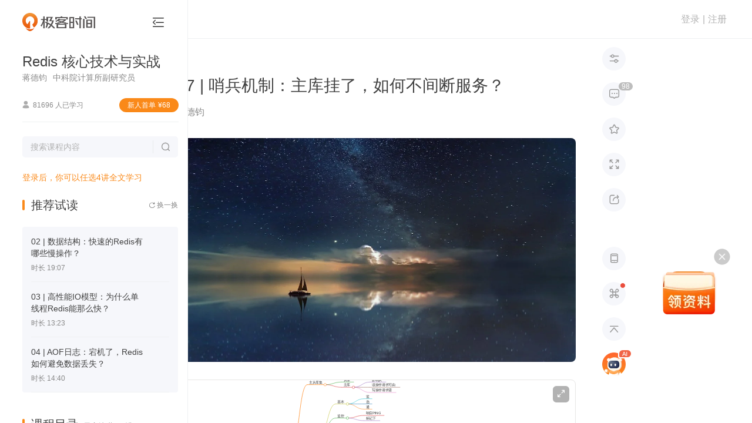

--- FILE ---
content_type: text/html; charset=utf-8
request_url: https://time.geekbang.org/column/article/274483
body_size: 197695
content:
<html><head>
    <meta charset="utf-8">
    <meta name="referrer" content="no-referrer-when-downgrade">
    <meta name="keywords" content="哨兵机制, 主从库, 故障转移, 数据同步, 监控, 选主, 通知, 主观下线, 客观下线, 多哨兵实例, 主从切换, 选定新主库, 筛选+打分, 从库优先级, 从库复制进度, 从库ID号,极客时间" id="metakeywords">
    <meta name="description" content="哨兵机制是Redis主从集群中实现自动切换的关键机制，通过监控、选主和通知三个任务，解决了主库挂了时的故障转移问题。哨兵集群减少了误判，通过多个哨兵实例共同判断主库状态，提高了判断准确性，避免了无谓的主从库切换。" id="metadesc">
    <link rel="apple-touch-icon" sizes="180x180" href="//static001.geekbang.org/static/time/icon/apple-touch-icon.jpg">
    <link rel="icon" type="image/png" sizes="32x32" href="//static001.geekbang.org/static/time/icon/favicon-32x32.jpg">
    <link rel="icon" type="image/png" sizes="16x16" href="//static001.geekbang.org/static/time/icon/favicon-16x16.jpg">
    <meta http-equiv="X-UA-Compatible" content="IE=edge,chrome=1">
    <meta name="viewport" content="width=device-width, initial-scale=1.0, maximum-scale=1.0, minimum-scale=1.0, user-scalable=no, viewport-fit=cover">
    <meta name="format-detection" content="telephone=no">
    
    <meta property="og:url" content="https://time.geekbang.org/column/article/274483">
    <meta property="og:type" content="article">
    <meta property="og:title" content="07 | 哨兵机制：主库挂了，如何不间断服务？-Redis核心技术与实战-极客时间">
    <meta property="og:description" content="哨兵机制是Redis主从集群中实现自动切换的关键机制，通过监控、选主和通知三个任务，解决了主库挂了时的故障转移问题。哨兵集群减少了误判，通过多个哨兵实例共同判断主库状态，提高了判断准确性，避免了无谓的主从库切换。">
    <meta property="og:image" content="https://static001.geekbang.org/resource/image/17/ae/17756e3a1019afe632682bc97d24b5ae.jpg">
    <meta name="applicable-device" content="pc,mobile">
    <meta http-equiv="Cache-Control" content="no-transform">
    <meta http-equiv="Cache-Control" content="no-siteapp">
    <link rel="canonical" href="https://time.geekbang.org/column/article/274483">
    
    <title>07 | 哨兵机制：主库挂了，如何不间断服务？-Redis核心技术与实战-极客时间</title>
    
    
    
    
    
    
    
    
    
    
    
    
    
  <style type="text/css">.Button_button_3onsJ{-webkit-box-sizing:border-box;box-sizing:border-box;display:-webkit-box;display:-ms-flexbox;display:flex;-webkit-box-align:center;-ms-flex-align:center;align-items:center;-webkit-box-pack:center;-ms-flex-pack:center;justify-content:center;text-align:center;line-height:1;-webkit-font-smoothing:antialiased;-webkit-text-size-adjust:100%;-moz-text-size-adjust:100%;-ms-text-size-adjust:100%;text-size-adjust:100%;-webkit-transition:all .3s ease;transition:all .3s ease;-webkit-user-select:none;-moz-user-select:none;-ms-user-select:none;user-select:none;-ms-touch-action:manipulation;touch-action:manipulation;cursor:pointer}.Button_button_3onsJ:active{-webkit-transition:none;transition:none}.Button_button_3onsJ[data-color=disabled]{cursor:not-allowed}</style><style type="text/css">.Modal_gk-modal_3ly5T{position:fixed;z-index:10000;display:-webkit-box;display:-ms-flexbox;display:flex;-webkit-box-pack:center;-ms-flex-pack:center;justify-content:center;-webkit-box-align:center;-ms-flex-align:center;align-items:center;pointer-events:none}.Modal_cover_1ybrT,.Modal_gk-modal_3ly5T{top:0;left:0;right:0;bottom:0}.Modal_cover_1ybrT{position:absolute;z-index:10001;background:rgba(0,0,0,.6);pointer-events:all}.Modal_gk-modal-main_2eGmU{position:relative;z-index:20000;background:#fff;border-radius:4px;-webkit-transition:all .3s ease;transition:all .3s ease;pointer-events:all}.Modal_close_JZAgW{position:absolute;top:2px;right:2px;width:30px;height:30px;cursor:pointer}.Modal_close_JZAgW:after,.Modal_close_JZAgW:before{content:"";position:absolute;top:50%;left:50%;width:20px;height:2px;margin-left:-10px;background:#8a8a8a;border-radius:2px;-webkit-transform-origin:center;transform-origin:center;-webkit-transform:rotate(45deg);transform:rotate(45deg)}.Modal_close_JZAgW:after{-webkit-transform:rotate(-45deg);transform:rotate(-45deg)}.Modal_gk-modal-ok-loading_1JgOU{margin-right:10px}.Modal_footer_2kWLp{display:-webkit-box;display:-ms-flexbox;display:flex}</style><style type="text/css">#gkui-message-list[data-v-742c2edc]{position:fixed;top:0;left:0;z-index:99000;width:100%;pointer-events:none}</style><style type="text/css">.layer[data-v-1a3c85fa]{z-index:90000;background:rgba(0,0,0,.6);overflow:auto}.layer[data-v-1a3c85fa],.layer-component[data-v-1a3c85fa]{position:fixed;top:0;left:0;right:0;bottom:0}.layer-component[data-v-1a3c85fa]{z-index:90001;pointer-events:none}</style><style type="text/css">.ScrollbarThumb_scrollbar-bar_LXPGk{position:absolute;z-index:10}.ScrollbarThumb_scrollbar-thumb_3O_Df{position:absolute;opacity:.7;cursor:pointer;-webkit-user-select:none;-moz-user-select:none;-ms-user-select:none;user-select:none}.ScrollbarThumb_scrollbar-thumb_3O_Df:after{content:"";display:block;pointer-events:none}.ScrollbarThumb_scrollbar_2DQbP:hover .ScrollbarThumb_scrollbar-thumb_3O_Df{opacity:1}</style><style type="text/css">.Scrollbar_scrollbar_3Czam{position:relative;display:-webkit-box;display:-ms-flexbox;display:flex;-webkit-box-orient:vertical;-webkit-box-direction:normal;-ms-flex-direction:column;flex-direction:column;height:100%}.Scrollbar_scrollbar-outer_1o8Rs{overflow:hidden;-webkit-box-flex:1;-ms-flex:1;flex:1}.Scrollbar_scrollbar-wrapper_2MEi-{overflow:scroll;width:100%;height:100%;scrollbar-width:none}.Scrollbar_scrollbar-wrapper_2MEi-::-webkit-scrollbar{width:0;height:0;opacity:0}</style><style type="text/css">.FormCustomGroup_group_3MSY_{position:relative}</style><style type="text/css">.Select-Touch_touch-wrapper_LVaSp{overflow:hidden;position:fixed;left:0;top:0;right:0;bottom:0;z-index:20000;-webkit-user-select:none;-moz-user-select:none;-ms-user-select:none;user-select:none}.Select-Touch_touch-layer_1vApW{width:100vw;height:100vh;background:rgba(0,0,0,.38);opacity:0;-webkit-transition:opacity .3s ease;transition:opacity .3s ease}.Select-Touch_touch-layer_1vApW.Select-Touch_visible_hlPPz{opacity:1}.Select-Touch_touch-panel_3MDiu{position:absolute;left:0;bottom:0;right:0;background:#fff;-webkit-transition:transform .3s ease;transition:transform .3s ease;-webkit-transform:translateY(100%);transform:translateY(100%)}.Select-Touch_touch-panel_3MDiu.Select-Touch_visible_hlPPz{-webkit-transform:translateY(0);transform:translateY(0)}.Select-Touch_touch-head_3uu5s{display:-webkit-box;display:-ms-flexbox;display:flex;-webkit-box-pack:justify;-ms-flex-pack:justify;justify-content:space-between;-webkit-box-align:center;-ms-flex-align:center;align-items:center;height:36px;background:#f5f5f5}.Select-Touch_operation_31epN{padding:0 12px}.Select-Touch_operation_31epN,.Select-Touch_operation-title_3JPtm{font-size:14px;font-weight:400}.Select-Touch_operation-title_3JPtm{-webkit-box-flex:1;-ms-flex:1;flex:1;text-align:center}.Select-Touch_touch-content_36U-X{overflow:hidden;position:relative;height:180px}.Select-Touch_touch-content_36U-X:after,.Select-Touch_touch-content_36U-X:before{content:"";-webkit-box-sizing:border-box;box-sizing:border-box;display:block;position:absolute;left:0;right:0;z-index:1;height:72px}.Select-Touch_touch-content_36U-X:before{top:0;background:-webkit-gradient(linear,left top,left bottom,from(#fff),to(hsla(0,0%,100%,.5)));background:linear-gradient(#fff,hsla(0,0%,100%,.5));border-bottom:1px solid #ccc}.Select-Touch_touch-content_36U-X:after{bottom:0;background:-webkit-gradient(linear,left top,left bottom,from(hsla(0,0%,100%,.5)),to(#fff));background:linear-gradient(hsla(0,0%,100%,.5),#fff);border-top:1px solid #ccc}.Select-Touch_touch-options_25CCa{position:absolute;left:0;top:72px;right:0}.Select-Touch_touch-option_3ukdo{display:-webkit-box;display:-ms-flexbox;display:flex;-webkit-box-pack:center;-ms-flex-pack:center;justify-content:center;-webkit-box-align:center;-ms-flex-align:center;align-items:center;height:36px;padding:0 12px;line-height:1;font-size:17px}.Select-Touch_moving_2SMFm{-webkit-transition-duration:0ms;transition-duration:0ms;-webkit-transition-property:all;transition-property:all;-webkit-transition-timing-function:ease;transition-timing-function:ease}</style><style type="text/css">.Select_select_3p0NJ{cursor:pointer}.Select_select_3p0NJ[disabled]{cursor:not-allowed}.Select_select-label_3ONh8{-webkit-box-flex:1;-ms-flex:1;flex:1;display:-webkit-box;display:-ms-flexbox;display:flex;-webkit-box-align:center;-ms-flex-align:center;align-items:center;line-height:1;-webkit-user-select:none;-moz-user-select:none;-ms-user-select:none;user-select:none}.Select_select-popup_2esjO{overflow-y:auto;position:absolute;left:0;z-index:1;min-width:100%;margin:0 -1px}.Select_select-options_3bHm3{background:#fff;-webkit-user-select:none;-moz-user-select:none;-ms-user-select:none;user-select:none}.Select_select-option_3K4dJ{display:-webkit-box;display:-ms-flexbox;display:flex;-webkit-box-align:center;-ms-flex-align:center;align-items:center;line-height:1}</style><style type="text/css">.Cellphone_mobile-country_1GrgN{display:flex;align-items:center;width:69px;height:49px;line-height:1;font-size:19px;font-weight:700;color:#4c4c4c;-webkit-user-select:none;-moz-user-select:none;-ms-user-select:none;user-select:none;cursor:pointer}.Cellphone_mobile-country_1GrgN[readonly]{pointer-events:none}@media(max-width:768px){.Cellphone_mobile-country_1GrgN{width:auto;height:54px;margin-right:8px;line-height:1;font-size:15px;font-weight:500}}.Cellphone_mobile-country_1GrgN .Cellphone_arrow_9xHy5{margin-left:4px;line-height:1;font-size:12px;font-weight:400;transform:scale(.45);color:#818181;pointer-events:none}.Cellphone_dropdown-layer_RDHmo{position:fixed;left:0;top:0;right:0;bottom:0;z-index:1;background:transparent}.Cellphone_country-dropdown_200Cj{position:absolute;left:-20px;top:calc(100% + 10px);z-index:15;width:241px;height:313px;padding:5px 0;background:#fff;border-radius:5px;box-shadow:0 2px 15px rgba(46,61,72,.08)}.Cellphone_country-list_34lGx li{display:flex;align-items:center;height:40px;padding:0 20px;line-height:1;font-size:15px;font-weight:400;color:#4c4c4c;cursor:pointer;-webkit-user-select:none;-moz-user-select:none;-ms-user-select:none;user-select:none}.Cellphone_country-list_34lGx li:hover{background-color:#fbf5ee;font-weight:500;color:#fa8919}.Cellphone_country-list_34lGx li .Cellphone_country-num_2m3Si{padding-right:12px}.Cellphone_country-list_34lGx li .Cellphone_country-label_j2Wz-{overflow:hidden;display:-webkit-box;-webkit-line-clamp:1;-webkit-box-orient:vertical}.Cellphone_country-list_34lGx[data-infoq] li{color:#303030}.Cellphone_country-list_34lGx[data-infoq] li:hover{background-color:#1458d4;color:#fff}</style><style type="text/css">.slide-bottom-enter-active[data-v-abc9837c]{transform-origin:top center;animation:pupup-slide-in-y-abc9837c .4s cubic-bezier(.23,1,.32,1)}.slide-bottom-leave-active[data-v-abc9837c]{transform-origin:top center;animation:popup-slide-out-y-abc9837c .6s cubic-bezier(.23,1,.32,1)}@keyframes pupup-slide-in-y-abc9837c{0%{opacity:0;transform:scaleY(.4)}to{opacity:1;transform:scaleY(1)}}@keyframes popup-slide-out-y-abc9837c{0%{opacity:1;transform:scaleY(1)}to{opacity:0;transform:scaleY(.4)}}</style><style type="text/css">.Captcha_captcha-number_h2VSj li{display:flex;align-items:center;justify-content:center}.Captcha_captcha-wrapper_gfkxy{position:relative;margin-top:3px}@media(max-width:768px){.Captcha_captcha-wrapper_gfkxy{margin-top:0}}.Captcha_captcha-wrapper_gfkxy .Captcha_send-button_wK09Q{line-height:1;font-size:15px;font-weight:400;color:#fa8919}.Captcha_captcha-wrapper_gfkxy .Captcha_send-button_wK09Q[data-infoq]{color:#1458d4}.Captcha_captcha-wrapper_gfkxy .Captcha_send-button_wK09Q[disabled],.Captcha_captcha-wrapper_gfkxy .Captcha_send-button_wK09Q[disabled]:active,.Captcha_captcha-wrapper_gfkxy .Captcha_send-button_wK09Q[disabled]:hover{background:transparent;color:#b2b2b2}@media(max-width:768px){.Captcha_captcha-wrapper_gfkxy .Captcha_send-button_wK09Q{line-height:1;font-size:14px;font-weight:400}}.Captcha_captcha-number_h2VSj{position:absolute;left:0;top:0;right:0;display:flex;justify-content:space-between;pointer-events:none}.Captcha_captcha-number_h2VSj li{position:relative;height:100%}.Captcha_captcha-number_h2VSj li:after{content:"";display:none;position:absolute;border-radius:2px;animation:Captcha_flicker_1EtQX 1.2s infinite}.Captcha_captcha-number_h2VSj li[on]:after{display:block}.Captcha_operation-panel_369Xv{display:flex;padding-bottom:10px}.Captcha_resend-button_3N3Gn{line-height:1;font-size:16px;font-weight:400;color:#fa8919}.Captcha_resend-button_3N3Gn[data-infoq]{font-size:14px;color:#1458d4}.Captcha_resend-button_3N3Gn[disabled],.Captcha_resend-button_3N3Gn[disabled]:active,.Captcha_resend-button_3N3Gn[disabled]:hover{background:transparent;color:#b2b2b2}.Captcha_help-button_1ykLV{margin:0 0 0 auto;line-height:1;font-size:16px;font-weight:400;color:#fa8919;cursor:pointer}@keyframes Captcha_flicker_1EtQX{0%{opacity:0}50%{opacity:1}to{opacity:0}}</style><style type="text/css">[gkmodal-color=logPhone] [gk-modal-mask]{background-color:rgba(0,0,0,.5)}[gkmodal-color=logPhone] [gk-modal-main]{box-sizing:border-box;width:412px;padding:38px 44px 32px;border-radius:20px}@media(max-width:768px){[gkmodal-color=logPhone] [gk-modal-main]{width:311px;padding:25px 24px 20px;border-radius:14px}}[gkmodal-color=logPhone] [gk-modal-title]{font-size:19px;font-weight:500;line-height:28px;color:#353535;text-align:center}[gkmodal-color=logPhone] [gk-modal-footer]{justify-content:flex-end}[gkmodal-color=logPhone] [gk-modal-cancel]{margin-right:12px}.phone-popup_title_2c54d{margin:0 0 18px;font-size:18px;font-weight:400;text-align:center;color:#353535;line-height:30px}@media(max-width:768px){.phone-popup_title_2c54d{margin:0 0 6px;font-size:14px;line-height:20px}}.phone-popup_nvc-wrapper_1l4OK{position:relative;width:100%;margin-top:18px}@media(max-width:768px){.phone-popup_nvc-wrapper_1l4OK{margin-top:15px}}.phone-popup_nvc-wrapper_1l4OK [data-nvc]{position:relative}.phone-popup_button-wrapper_scRhI{display:flex;justify-content:space-between;height:42px;padding-top:38px;box-sizing:content-box}@media(max-width:768px){.phone-popup_button-wrapper_scRhI{justify-content:space-between;padding-top:22px;margin-top:0;border-top:none}}.phone-popup_button-wrapper_scRhI [gk-button]{width:152px;height:42px;border-radius:22px}.phone-popup_button-wrapper_scRhI [gk-button]:last-child{margin-left:6px}@media(max-width:768px){.phone-popup_button-wrapper_scRhI [gk-button]{width:118px;height:40px}.phone-popup_button-wrapper_scRhI [gk-button]:last-child{margin-left:0}}.phone-popup_button-wrapper_scRhI .phone-popup_btn-gray_1EOxe{background:#f6f7fb;border-radius:20px;font-size:16px;font-weight:500;color:#888}.phone-popup_button-wrapper_scRhI .phone-popup_btn-gray_1EOxe[disabled],.phone-popup_button-wrapper_scRhI .phone-popup_btn-gray_1EOxe[disabled]:active,.phone-popup_button-wrapper_scRhI .phone-popup_btn-gray_1EOxe[disabled]:hover{background:#f6f7fb}.phone-popup_button-wrapper_scRhI .phone-popup_btn-blue_1EtyY{background-color:#1458d4;border-radius:20px;font-size:16px;font-weight:500;color:#fff}.phone-popup_button-wrapper_scRhI .phone-popup_btn-blue_1EtyY[disabled],.phone-popup_button-wrapper_scRhI .phone-popup_btn-blue_1EtyY[disabled]:active,.phone-popup_button-wrapper_scRhI .phone-popup_btn-blue_1EtyY[disabled]:hover{background-color:#1458d4;opacity:.5;cursor:default}.phone-popup_button-wrapper_scRhI .phone-popup_btn-orange_2qrDq{background:#fa8919;border-radius:20px;font-size:16px;font-weight:500;color:#fff}.phone-popup_button-wrapper_scRhI .phone-popup_btn-orange_2qrDq[disabled],.phone-popup_button-wrapper_scRhI .phone-popup_btn-orange_2qrDq[disabled]:active,.phone-popup_button-wrapper_scRhI .phone-popup_btn-orange_2qrDq[disabled]:hover{background:rgba(250,137,25,.5)}</style><style type="text/css">html{color:#333;-webkit-text-size-adjust:100%;-moz-text-size-adjust:100%;text-size-adjust:100%;text-rendering:optimizelegibility;-webkit-font-smoothing:antialiased;font-weight:400;font-family:Helvetica Neue,PingFang SC,Verdana,Microsoft Yahei,Hiragino Sans GB,Microsoft Sans Serif,WenQuanYi Micro Hei,sans-serif}html.borderbox *,html.borderbox :after,html.borderbox :before{box-sizing:border-box}article,aside,blockquote,body,button,code,dd,details,dl,dt,fieldset,figcaption,figure,footer,form,h1,h2,h3,h4,h5,h6,header,hr,input,legend,li,menu,nav,ol,p,pre,section,td,textarea,th,ul{margin:0;padding:0}article,aside,details,figcaption,figure,footer,header,menu,nav,section{display:block}audio,canvas,video{display:inline-block}body,button,input,select,textarea{font:400 1em/1.8 PingFang SC,Lantinghei SC,Microsoft Yahei,Hiragino Sans GB,Microsoft Sans Serif,WenQuanYi Micro Hei,Helvetica,sans-serif}button::-moz-focus-inner,input::-moz-focus-inner{padding:0;border:0}table{border-collapse:collapse;border-spacing:0}fieldset,img{border:0}blockquote{position:relative;color:#999;font-weight:400;border-left:1px solid #1abc9c;padding-left:1em;margin:1em 3em 1em 2em}@media only screen and (max-width:640px){blockquote{margin:1em 0}}abbr,acronym{border-bottom:1px dotted;font-variant:normal}abbr{cursor:help}del{text-decoration:line-through}address,caption,cite,code,dfn,em,th,var{font-style:normal;font-weight:400}ol,ul{list-style:none}caption,th{text-align:left}q:after,q:before{content:""}sub,sup{font-size:75%;line-height:0;position:relative}:root sub,:root sup{vertical-align:baseline}sup{top:-.5em}sub{bottom:-.25em}</style><style type="text/css">.page-fade-enter-active,.page-fade-leave-active{transition:opacity .4s}.page-fade-enter,.page-fade-leave-to{opacity:0}.slide-bottom-enter-active{transform-origin:top center;animation:popup-slide-in-y .4s cubic-bezier(.23,1,.32,1)}.slide-bottom-leave-active{transform-origin:top center;animation:popup-slide-out-y .6s cubic-bezier(.23,1,.32,1)}.move-down-enter-active{transform-origin:top center;animation:move-down-in-y .4s cubic-bezier(.23,1,.32,1)}.move-down-leave-active{transform-origin:top center;animation:move-down-out-y .6s cubic-bezier(.23,1,.32,1)}.slide-top-enter-active{transform-origin:bottom center;animation:popup-slide-in-y .4s cubic-bezier(.23,1,.32,1)}.slide-top-leave-active{transform-origin:bottom center;animation:popup-slide-out-y .6s cubic-bezier(.23,1,.32,1)}.move-up-enter-active{transform-origin:top center;animation:move-up-in-y .4s cubic-bezier(.23,1,.32,1)}.move-up-leave-active{transform-origin:top center;animation:move-down-out-y .6s cubic-bezier(.23,1,.32,1)}.gk-fade-bottom-enter-active,.gk-fade-bottom-leave-active{transition:all .3s}.gk-fade-bottom-enter,.gk-fade-bottom-leave-to{opacity:0;transform:translateY(100%)}.gk-fade-bottom-right-enter-active{transform-origin:bottom right;animation:fade-scale-in .4s cubic-bezier(.23,1,.32,1)}.gk-fade-bottom-right-leave-active{transform-origin:bottom right;animation:fade-scale-out .6s cubic-bezier(.23,1,.32,1)}.gk-fade-top-right-enter-active{transform-origin:top right;animation:fade-scale-in .4s cubic-bezier(.23,1,.32,1)}.gk-fade-top-right-leave-active{transform-origin:top right;animation:fade-scale-out .6s cubic-bezier(.23,1,.32,1)}@keyframes popup-slide-in-y{0%{opacity:0;transform:scaleY(.4)}to{opacity:1;transform:scaleY(1)}}@keyframes popup-slide-out-y{0%{opacity:1;transform:scaleY(1)}to{opacity:0;transform:scaleY(.4)}}@keyframes move-down-in-y{0%{transform:translateY(-100%)}to{transform:translateY(0)}}@keyframes move-down-out-y{0%{transform:translateY(0)}to{transform:translateY(-100%)}}@keyframes move-up-in-y{0%{transform:translateY(100%)}to{transform:translateY(0)}}@keyframes move-up-out-y{0%{transform:translateY(0)}to{transform:translateY(100%)}}@keyframes fade-scale-in{0%{opacity:0;transform:scale(.1)}to{opacity:1;transform:scale(1)}}@keyframes fade-scale-out{0%{opacity:1;transform:scale(1)}to{opacity:0;transform:scale(.1)}}.gk-fade-up-enter-active,.gk-fade-up-leave-active{transition:all .3s}.gk-fade-up-enter,.gk-fade-up-leave-to{opacity:0;transform:translateY(20%)}.gkui-form-element{position:relative;box-sizing:border-box;display:flex;transition:all .3s ease}.gkui-form-element .gkui-form-text,.gkui-form-element .gkui-form-textarea{color:inherit;font-size:inherit;font-weight:inherit}.gkui-form-error,.gkui-form-tips{position:absolute}[gktext-size=small]{height:30px;border-radius:3px;font-size:14px;font-weight:400}[gktext-size=small] .gkui-form-text{padding:0 8px;font-size:14px;font-weight:400}[gktext-size=normal]{height:40px;border-radius:3px;font-size:14px;font-weight:400}[gktext-size=normal] .gkui-form-text{padding:0 16px;font-size:14px;font-weight:400}[gktext-size=big]{height:50px;border-radius:3px;font-size:16px;font-weight:400}[gktext-size=big] .gkui-form-text{padding:0 12px;font-size:16px;font-weight:400}.gkui-form-text,.gkui-form-textarea{box-sizing:border-box;flex:1;width:100%;background-color:transparent;border:0;outline:none;-webkit-appearance:textfield}.gkui-form-text[disabled],.gkui-form-textarea[disabled]{-webkit-user-select:none;-moz-user-select:none;-ms-user-select:none;user-select:none;cursor:not-allowed}[gkselect-size=small]{height:30px;border-radius:3px;font-size:14px;font-weight:400}[gkselect-size=small] [gk-select-label],[gkselect-size=small] [gk-select-option]{padding:0 8px;font-size:14px;font-weight:400}[gkselect-size=small] [gk-select-option]{height:30px}[gkselect-size=small] [gk-select-popup]{top:30px;border-radius:0 0 3px 3px}[gkselect-size=normal]{height:40px;border-radius:3px;font-size:14px;font-weight:400}[gkselect-size=normal] [gk-select-label],[gkselect-size=normal] [gk-select-option]{padding:0 16px;font-size:14px;font-weight:400}[gkselect-size=normal] [gk-select-option]{height:40px}[gkselect-size=normal] [gk-select-popup]{top:40px;border-radius:3px}[gkselect-size=big]{height:50px;border-radius:3px;font-size:16px;font-weight:400}[gkselect-size=big] [gk-select-label],[gkselect-size=big] [gk-select-option]{padding:0 12px;font-size:16px;font-weight:400}[gkselect-size=big] [gk-select-option]{height:50px}[gkselect-size=big] [gk-select-popup]{top:50px;border-radius:0 0 3px 3px}[gktext-color=gk-common]{border-bottom:1px solid #e8e8e8;color:#4c4c4c;height:50px;font-size:19px;font-weight:500}[gktext-color=gk-common] .gkui-form-text::-moz-placeholder{font-weight:400;color:#b2b2b2}[gktext-color=gk-common] .gkui-form-text:-ms-input-placeholder{font-weight:400;color:#b2b2b2}[gktext-color=gk-common] .gkui-form-text::placeholder{font-weight:400;color:#b2b2b2}[gktext-color=gk-common] .gkui-form-text:-webkit-autofill,[gktext-color=gk-common] .gkui-form-text:-webkit-autofill:active,[gktext-color=gk-common] .gkui-form-text:-webkit-autofill:focus,[gktext-color=gk-common] .gkui-form-text:-webkit-autofill:hover{font-size:inherit;box-shadow:inset 0 0 0 1000px #fff}[gktext-color=gk-common] .gkui-form-text[type=number]{-moz-appearance:textfield}[gktext-color=gk-common] .gkui-form-text[type=number]::-webkit-inner-spin-button,[gktext-color=gk-common] .gkui-form-text[type=number]::-webkit-outer-spin-button{-webkit-appearance:none;appearance:none}[gktext-color=gk-common]:hover,[gktext-color=gk-common][focused]{border-color:#fa8919;font-weight:500;color:#4c4c4c}[gktext-color=gk-common][invalid]{margin-bottom:26px;border-color:#ff3b30}[gktext-color=gk-common] .gkui-form-error{left:0;bottom:-21px;height:14px;padding-left:17px;line-height:17px;font-size:14px;font-weight:400;word-break:keep-all;white-space:nowrap;pointer-events:none;color:#ff3b30}[gktext-color=gk-common] .gkui-form-error:before{content:"";display:block;position:absolute;left:0;top:1px;font-family:floatpayment-icon;line-height:1;font-size:15px;font-weight:400}@media(max-width:768px){[gktext-color=gk-common]{height:46px;font-size:15px}}[gktext-color=gk-captcha]{border-bottom:1px solid #e8e8e8;color:#4c4c4c;box-sizing:border-box;width:280px;height:45px;margin-bottom:10px;border-bottom:none;color:transparent;font-size:20px;font-weight:500}[gktext-color=gk-captcha] .gkui-form-text::-moz-placeholder{font-weight:400;color:#b2b2b2}[gktext-color=gk-captcha] .gkui-form-text:-ms-input-placeholder{font-weight:400;color:#b2b2b2}[gktext-color=gk-captcha] .gkui-form-text::placeholder{font-weight:400;color:#b2b2b2}[gktext-color=gk-captcha] .gkui-form-text:-webkit-autofill,[gktext-color=gk-captcha] .gkui-form-text:-webkit-autofill:active,[gktext-color=gk-captcha] .gkui-form-text:-webkit-autofill:focus,[gktext-color=gk-captcha] .gkui-form-text:-webkit-autofill:hover{font-size:inherit;box-shadow:inset 0 0 0 1000px #fff}[gktext-color=gk-captcha] .gkui-form-text[type=number]{-moz-appearance:textfield}[gktext-color=gk-captcha] .gkui-form-text[type=number]::-webkit-inner-spin-button,[gktext-color=gk-captcha] .gkui-form-text[type=number]::-webkit-outer-spin-button{-webkit-appearance:none;appearance:none}[gktext-color=gk-captcha]:hover,[gktext-color=gk-captcha][focused]{border-color:#fa8919;font-weight:500;color:#4c4c4c}[gktext-color=gk-captcha][invalid]{margin-bottom:26px;border-color:#ff3b30}[gktext-color=gk-captcha] .gkui-form-error{left:0;bottom:-21px;height:14px;padding-left:17px;line-height:17px;font-size:14px;font-weight:400;word-break:keep-all;white-space:nowrap;pointer-events:none;color:#ff3b30}[gktext-color=gk-captcha] .gkui-form-error:before{content:"";display:block;position:absolute;left:0;top:1px;font-family:floatpayment-icon;line-height:1;font-size:15px;font-weight:400}[gktext-color=gk-captcha] .gkui-form-text{padding-left:18px;letter-spacing:36px;color:transparent;opacity:0}[gktext-color=gk-captcha]+[captcha-number]{height:45px}[gktext-color=gk-captcha]+[captcha-number] li{width:40px;border-bottom:1px solid #e8e8e8;line-height:1;font-size:20px;font-weight:400;color:#404040}[gktext-color=gk-captcha]+[captcha-number] li:after{right:18px;top:7px;width:2px;height:30px;background:#fa8919}[gktext-color=gk-captcha]+[captcha-number] li[on]{border-bottom-color:#fa8919}[gktext-color=gk-captcha]+[captcha-number] li[filling]:after{right:12px}[gkselect-color=gk-cellphone-country] [gk-select-touch-panel]{border-radius:10px 10px 0 0}[gkselect-color=gk-cellphone-country] [gk-select-touch-head]{height:54px;background:#fff;border-bottom:1px solid #f6f6f6;border-radius:10px 10px 0 0}[gkselect-color=gk-cellphone-country] [gk-select-touch-cancel],[gkselect-color=gk-cellphone-country] [gk-select-touch-done]{padding:0 16px;font-size:15px;font-weight:500;color:#b2b2b2}[gkselect-color=gk-cellphone-country] [gk-select-touch-done]{color:#fa8919}[gkselect-color=gk-cellphone-country] [gk-select-touch-title]{font-size:17px;font-weight:500;color:#353535}[gkselect-color=gk-cellphone-country] [gk-select-touch-content]{height:225px}[gkselect-color=gk-cellphone-country] [gk-select-touch-content]:after,[gkselect-color=gk-cellphone-country] [gk-select-touch-content]:before{content:"";height:90px}[gkselect-color=gk-cellphone-country] [gk-select-touch-content]:before{border-bottom:1px solid #f6f6f6}[gkselect-color=gk-cellphone-country] [gk-select-touch-content]:after{border-top:1px solid #f6f6f6}[gkselect-color=gk-cellphone-country] [gk-select-touch-options]{top:90px}[gkselect-color=gk-cellphone-country] [gk-select-touch-option]{height:45px;font-size:18px}[gkselect-color=gk-cellphone-country] [gk-select-popup]{border:1px solid #d9d9d9}[gkselect-color=gk-cellphone-country] [gk-select-option]:hover{background:#ccc;color:#fff}[gkselect-color=gk-cellphone-country][invalid]{border-bottom-color:rgba(255,147,122,.5)}[gkselect-color=gk-cellphone-country] .gkui-form-error,[gkselect-color=gk-cellphone-country] .gkui-form-tips{display:none}[gktext-color=gk-infoq]{border-bottom:1px solid #e8e8e8;color:#4c4c4c;height:50px;font-size:19px;font-weight:500}[gktext-color=gk-infoq] .gkui-form-text::-moz-placeholder{font-weight:400;color:#b2b2b2}[gktext-color=gk-infoq] .gkui-form-text:-ms-input-placeholder{font-weight:400;color:#b2b2b2}[gktext-color=gk-infoq] .gkui-form-text::placeholder{font-weight:400;color:#b2b2b2}[gktext-color=gk-infoq] .gkui-form-text:-webkit-autofill,[gktext-color=gk-infoq] .gkui-form-text:-webkit-autofill:active,[gktext-color=gk-infoq] .gkui-form-text:-webkit-autofill:focus,[gktext-color=gk-infoq] .gkui-form-text:-webkit-autofill:hover{font-size:inherit;box-shadow:inset 0 0 0 1000px #fff}[gktext-color=gk-infoq] .gkui-form-text[type=number]{-moz-appearance:textfield}[gktext-color=gk-infoq] .gkui-form-text[type=number]::-webkit-inner-spin-button,[gktext-color=gk-infoq] .gkui-form-text[type=number]::-webkit-outer-spin-button{-webkit-appearance:none;appearance:none}[gktext-color=gk-infoq]:hover,[gktext-color=gk-infoq][focused]{border-color:#fa8919;font-weight:500;color:#4c4c4c}[gktext-color=gk-infoq][invalid]{margin-bottom:26px;border-color:#ff3b30}[gktext-color=gk-infoq] .gkui-form-error{left:0;bottom:-21px;height:14px;padding-left:17px;line-height:17px;font-size:14px;font-weight:400;word-break:keep-all;white-space:nowrap;pointer-events:none;color:#ff3b30}[gktext-color=gk-infoq] .gkui-form-error:before{content:"";display:block;position:absolute;left:0;top:1px;font-family:floatpayment-icon;line-height:1;font-size:15px;font-weight:400}@media(max-width:768px){[gktext-color=gk-infoq]{height:46px;font-size:15px}}[gktext-color=gk-infoq]:hover,[gktext-color=gk-infoq][focused]{border-color:#1458d4}[gktext-color=gk-captcha-infoq]{border-bottom:1px solid #e8e8e8;color:#4c4c4c;box-sizing:border-box;width:280px;height:45px;margin-bottom:10px;border-bottom:none;color:transparent;font-size:20px;font-weight:500}[gktext-color=gk-captcha-infoq] .gkui-form-text::-moz-placeholder{font-weight:400;color:#b2b2b2}[gktext-color=gk-captcha-infoq] .gkui-form-text:-ms-input-placeholder{font-weight:400;color:#b2b2b2}[gktext-color=gk-captcha-infoq] .gkui-form-text::placeholder{font-weight:400;color:#b2b2b2}[gktext-color=gk-captcha-infoq] .gkui-form-text:-webkit-autofill,[gktext-color=gk-captcha-infoq] .gkui-form-text:-webkit-autofill:active,[gktext-color=gk-captcha-infoq] .gkui-form-text:-webkit-autofill:focus,[gktext-color=gk-captcha-infoq] .gkui-form-text:-webkit-autofill:hover{font-size:inherit;box-shadow:inset 0 0 0 1000px #fff}[gktext-color=gk-captcha-infoq] .gkui-form-text[type=number]{-moz-appearance:textfield}[gktext-color=gk-captcha-infoq] .gkui-form-text[type=number]::-webkit-inner-spin-button,[gktext-color=gk-captcha-infoq] .gkui-form-text[type=number]::-webkit-outer-spin-button{-webkit-appearance:none;appearance:none}[gktext-color=gk-captcha-infoq]:hover,[gktext-color=gk-captcha-infoq][focused]{border-color:#fa8919;font-weight:500;color:#4c4c4c}[gktext-color=gk-captcha-infoq][invalid]{margin-bottom:26px;border-color:#ff3b30}[gktext-color=gk-captcha-infoq] .gkui-form-error{left:0;bottom:-21px;height:14px;padding-left:17px;line-height:17px;font-size:14px;font-weight:400;word-break:keep-all;white-space:nowrap;pointer-events:none;color:#ff3b30}[gktext-color=gk-captcha-infoq] .gkui-form-error:before{content:"";display:block;position:absolute;left:0;top:1px;font-family:floatpayment-icon;line-height:1;font-size:15px;font-weight:400}[gktext-color=gk-captcha-infoq] .gkui-form-text{padding-left:18px;letter-spacing:36px;color:transparent;opacity:0}[gktext-color=gk-captcha-infoq]+[captcha-number]{height:45px}[gktext-color=gk-captcha-infoq]+[captcha-number] li{width:40px;border-bottom:1px solid #e8e8e8;line-height:1;font-size:20px;font-weight:400;color:#404040}[gktext-color=gk-captcha-infoq]+[captcha-number] li:after{right:18px;top:7px;width:2px;height:30px;background:#1458d4}[gktext-color=gk-captcha-infoq]+[captcha-number] li[on]{border-bottom-color:#1458d4}[gktext-color=gk-captcha-infoq]+[captcha-number] li[filling]:after{right:12px}[gkselect-color=gk-cellphone-country-infoq] [gk-select-touch-panel]{border-radius:10px 10px 0 0}[gkselect-color=gk-cellphone-country-infoq] [gk-select-touch-head]{height:54px;background:#fff;border-bottom:1px solid #f6f6f6;border-radius:10px 10px 0 0}[gkselect-color=gk-cellphone-country-infoq] [gk-select-touch-cancel],[gkselect-color=gk-cellphone-country-infoq] [gk-select-touch-done]{padding:0 16px;font-size:15px;font-weight:500;color:#828a92}[gkselect-color=gk-cellphone-country-infoq] [gk-select-touch-done]{color:#1458d4}[gkselect-color=gk-cellphone-country-infoq] [gk-select-touch-title]{font-size:17px;font-weight:500;color:#303030}[gkselect-color=gk-cellphone-country-infoq] [gk-select-touch-content]{height:225px}[gkselect-color=gk-cellphone-country-infoq] [gk-select-touch-content]:after,[gkselect-color=gk-cellphone-country-infoq] [gk-select-touch-content]:before{content:"";height:90px}[gkselect-color=gk-cellphone-country-infoq] [gk-select-touch-content]:before{border-bottom:1px solid #f6f6f6}[gkselect-color=gk-cellphone-country-infoq] [gk-select-touch-content]:after{border-top:1px solid #f6f6f6}[gkselect-color=gk-cellphone-country-infoq] [gk-select-touch-options]{top:90px}[gkselect-color=gk-cellphone-country-infoq] [gk-select-touch-option]{height:45px;font-size:18px}[gkselect-color=gk-cellphone-country-infoq] [gk-select-popup]{border:1px solid #d9d9d9}[gkselect-color=gk-cellphone-country-infoq] [gk-select-option]:hover{background:#ccc;color:#fff}[gkselect-color=gk-cellphone-country-infoq][invalid]{border-bottom-color:rgba(255,147,122,.5)}[gkselect-color=gk-cellphone-country-infoq] .gkui-form-error,[gkselect-color=gk-cellphone-country-infoq] .gkui-form-tips{display:none}@font-face{font-family:floatpayment-icon;src:url(//at.alicdn.com/t/font_2626451_cx7hudupnad.woff2?t=1624356610667) format("woff2"),url(//at.alicdn.com/t/font_2626451_cx7hudupnad.woff?t=1624356610667) format("woff"),url(//at.alicdn.com/t/font_2626451_cx7hudupnad.ttf?t=1624356610667) format("truetype")}.phone-icon{font-family:floatpayment-icon!important;font-size:16px;font-style:normal;-webkit-font-smoothing:antialiased;-webkit-text-stroke-width:.2px;-moz-osx-font-smoothing:grayscale}</style><style type="text/css">.Draggable_draggable_120j0{position:absolute}.Draggable_draggable_120j0.Draggable_move_FgTRf{cursor:move}</style><style type="text/css">.GlobalLayer_main_2sRsF{position:relative}</style><style type="text/css">@font-face{font-family:KaTeX_AMS;src:url(https://static001.geekbang.org/static/time/fonts/KaTeX_AMS-Regular.e78e28b4.woff2) format("woff2"),url(https://static001.geekbang.org/static/time/fonts/KaTeX_AMS-Regular.7f06b4e3.woff) format("woff"),url(https://static001.geekbang.org/static/time/fonts/KaTeX_AMS-Regular.aaf4eee9.ttf) format("truetype");font-weight:400;font-style:normal}@font-face{font-family:KaTeX_Caligraphic;src:url(https://static001.geekbang.org/static/time/fonts/KaTeX_Caligraphic-Bold.4ec58bef.woff2) format("woff2"),url(https://static001.geekbang.org/static/time/fonts/KaTeX_Caligraphic-Bold.1e802ca9.woff) format("woff"),url(https://static001.geekbang.org/static/time/fonts/KaTeX_Caligraphic-Bold.021dd4dc.ttf) format("truetype");font-weight:700;font-style:normal}@font-face{font-family:KaTeX_Caligraphic;src:url(https://static001.geekbang.org/static/time/fonts/KaTeX_Caligraphic-Regular.7edb53b6.woff2) format("woff2"),url(https://static001.geekbang.org/static/time/fonts/KaTeX_Caligraphic-Regular.d3b46c3a.woff) format("woff"),url(https://static001.geekbang.org/static/time/fonts/KaTeX_Caligraphic-Regular.d49f2d55.ttf) format("truetype");font-weight:400;font-style:normal}@font-face{font-family:KaTeX_Fraktur;src:url(https://static001.geekbang.org/static/time/fonts/KaTeX_Fraktur-Bold.d5b59ec9.woff2) format("woff2"),url(https://static001.geekbang.org/static/time/fonts/KaTeX_Fraktur-Bold.c4c8cab7.woff) format("woff"),url(https://static001.geekbang.org/static/time/fonts/KaTeX_Fraktur-Bold.a31e7cba.ttf) format("truetype");font-weight:700;font-style:normal}@font-face{font-family:KaTeX_Fraktur;src:url(https://static001.geekbang.org/static/time/fonts/KaTeX_Fraktur-Regular.32a5339e.woff2) format("woff2"),url(https://static001.geekbang.org/static/time/fonts/KaTeX_Fraktur-Regular.b7d9c46b.woff) format("woff"),url(https://static001.geekbang.org/static/time/fonts/KaTeX_Fraktur-Regular.a48dad4f.ttf) format("truetype");font-weight:400;font-style:normal}@font-face{font-family:KaTeX_Main;src:url(https://static001.geekbang.org/static/time/fonts/KaTeX_Main-Bold.8e1e01c4.woff2) format("woff2"),url(https://static001.geekbang.org/static/time/fonts/KaTeX_Main-Bold.22086eb5.woff) format("woff"),url(https://static001.geekbang.org/static/time/fonts/KaTeX_Main-Bold.9ceff51b.ttf) format("truetype");font-weight:700;font-style:normal}@font-face{font-family:KaTeX_Main;src:url(https://static001.geekbang.org/static/time/fonts/KaTeX_Main-BoldItalic.284a17fe.woff2) format("woff2"),url(https://static001.geekbang.org/static/time/fonts/KaTeX_Main-BoldItalic.4c57dbc4.woff) format("woff"),url(https://static001.geekbang.org/static/time/fonts/KaTeX_Main-BoldItalic.e8b44b99.ttf) format("truetype");font-weight:700;font-style:italic}@font-face{font-family:KaTeX_Main;src:url(https://static001.geekbang.org/static/time/fonts/KaTeX_Main-Italic.e533d5a2.woff2) format("woff2"),url(https://static001.geekbang.org/static/time/fonts/KaTeX_Main-Italic.99be0e10.woff) format("woff"),url(https://static001.geekbang.org/static/time/fonts/KaTeX_Main-Italic.29c86397.ttf) format("truetype");font-weight:400;font-style:italic}@font-face{font-family:KaTeX_Main;src:url(https://static001.geekbang.org/static/time/fonts/KaTeX_Main-Regular.5c734d78.woff2) format("woff2"),url(https://static001.geekbang.org/static/time/fonts/KaTeX_Main-Regular.b741441f.woff) format("woff"),url(https://static001.geekbang.org/static/time/fonts/KaTeX_Main-Regular.5c94aef4.ttf) format("truetype");font-weight:400;font-style:normal}@font-face{font-family:KaTeX_Math;src:url(https://static001.geekbang.org/static/time/fonts/KaTeX_Math-BoldItalic.d747bd1e.woff2) format("woff2"),url(https://static001.geekbang.org/static/time/fonts/KaTeX_Math-BoldItalic.b13731ef.woff) format("woff"),url(https://static001.geekbang.org/static/time/fonts/KaTeX_Math-BoldItalic.9a2834a9.ttf) format("truetype");font-weight:700;font-style:italic}@font-face{font-family:KaTeX_Math;src:url(https://static001.geekbang.org/static/time/fonts/KaTeX_Math-Italic.4ad08b82.woff2) format("woff2"),url(https://static001.geekbang.org/static/time/fonts/KaTeX_Math-Italic.f0303906.woff) format("woff"),url(https://static001.geekbang.org/static/time/fonts/KaTeX_Math-Italic.291e76b8.ttf) format("truetype");font-weight:400;font-style:italic}@font-face{font-family:"KaTeX_SansSerif";src:url(https://static001.geekbang.org/static/time/fonts/KaTeX_SansSerif-Bold.6e0830be.woff2) format("woff2"),url(https://static001.geekbang.org/static/time/fonts/KaTeX_SansSerif-Bold.3fb41955.woff) format("woff"),url(https://static001.geekbang.org/static/time/fonts/KaTeX_SansSerif-Bold.7dc027cb.ttf) format("truetype");font-weight:700;font-style:normal}@font-face{font-family:"KaTeX_SansSerif";src:url(https://static001.geekbang.org/static/time/fonts/KaTeX_SansSerif-Italic.fba01c9c.woff2) format("woff2"),url(https://static001.geekbang.org/static/time/fonts/KaTeX_SansSerif-Italic.727a9b0d.woff) format("woff"),url(https://static001.geekbang.org/static/time/fonts/KaTeX_SansSerif-Italic.4059868e.ttf) format("truetype");font-weight:400;font-style:italic}@font-face{font-family:"KaTeX_SansSerif";src:url(https://static001.geekbang.org/static/time/fonts/KaTeX_SansSerif-Regular.d929cd67.woff2) format("woff2"),url(https://static001.geekbang.org/static/time/fonts/KaTeX_SansSerif-Regular.2555754a.woff) format("woff"),url(https://static001.geekbang.org/static/time/fonts/KaTeX_SansSerif-Regular.5c58d168.ttf) format("truetype");font-weight:400;font-style:normal}@font-face{font-family:KaTeX_Script;src:url(https://static001.geekbang.org/static/time/fonts/KaTeX_Script-Regular.755e2491.woff2) format("woff2"),url(https://static001.geekbang.org/static/time/fonts/KaTeX_Script-Regular.d524c9a5.woff) format("woff"),url(https://static001.geekbang.org/static/time/fonts/KaTeX_Script-Regular.d12ea9ef.ttf) format("truetype");font-weight:400;font-style:normal}@font-face{font-family:KaTeX_Size1;src:url(https://static001.geekbang.org/static/time/fonts/KaTeX_Size1-Regular.048c39cb.woff2) format("woff2"),url(https://static001.geekbang.org/static/time/fonts/KaTeX_Size1-Regular.08b5f00e.woff) format("woff"),url(https://static001.geekbang.org/static/time/fonts/KaTeX_Size1-Regular.7342d45b.ttf) format("truetype");font-weight:400;font-style:normal}@font-face{font-family:KaTeX_Size2;src:url(https://static001.geekbang.org/static/time/fonts/KaTeX_Size2-Regular.81d6b8d5.woff2) format("woff2"),url(https://static001.geekbang.org/static/time/fonts/KaTeX_Size2-Regular.af24b0e4.woff) format("woff"),url(https://static001.geekbang.org/static/time/fonts/KaTeX_Size2-Regular.eb130dcc.ttf) format("truetype");font-weight:400;font-style:normal}@font-face{font-family:KaTeX_Size3;src:url([data-uri]) format("woff2"),url(https://static001.geekbang.org/static/time/fonts/KaTeX_Size3-Regular.0d892640.woff) format("woff"),url(https://static001.geekbang.org/static/time/fonts/KaTeX_Size3-Regular.7e02a40c.ttf) format("truetype");font-weight:400;font-style:normal}@font-face{font-family:KaTeX_Size4;src:url(https://static001.geekbang.org/static/time/fonts/KaTeX_Size4-Regular.6a3255df.woff2) format("woff2"),url(https://static001.geekbang.org/static/time/fonts/KaTeX_Size4-Regular.68895bb8.woff) format("woff"),url(https://static001.geekbang.org/static/time/fonts/KaTeX_Size4-Regular.ad767252.ttf) format("truetype");font-weight:400;font-style:normal}@font-face{font-family:KaTeX_Typewriter;src:url(https://static001.geekbang.org/static/time/fonts/KaTeX_Typewriter-Regular.6cc31ea5.woff2) format("woff2"),url(https://static001.geekbang.org/static/time/fonts/KaTeX_Typewriter-Regular.3fe216d2.woff) format("woff"),url(https://static001.geekbang.org/static/time/fonts/KaTeX_Typewriter-Regular.25702356.ttf) format("truetype");font-weight:400;font-style:normal}.katex{font:normal 1.21em KaTeX_Main,Times New Roman,serif;line-height:1.2;text-indent:0;text-rendering:auto}.katex *{-ms-high-contrast-adjust:none!important}.katex .katex-version:after{content:"0.10.2"}.katex .katex-mathml{position:absolute;clip:rect(1px,1px,1px,1px);padding:0;border:0;height:1px;width:1px;overflow:hidden}.katex .katex-html>.newline{display:block}.katex .base{position:relative;white-space:nowrap;width:-moz-min-content;width:min-content}.katex .base,.katex .strut{display:inline-block}.katex .textbf{font-weight:700}.katex .textit{font-style:italic}.katex .textrm{font-family:KaTeX_Main}.katex .textsf{font-family:KaTeX_SansSerif}.katex .texttt{font-family:KaTeX_Typewriter}.katex .mathdefault{font-family:KaTeX_Math;font-style:italic}.katex .mathit{font-family:KaTeX_Main;font-style:italic}.katex .mathrm{font-style:normal}.katex .mathbf{font-family:KaTeX_Main;font-weight:700}.katex .boldsymbol{font-family:KaTeX_Math;font-weight:700;font-style:italic}.katex .amsrm,.katex .mathbb,.katex .textbb{font-family:KaTeX_AMS}.katex .mathcal{font-family:KaTeX_Caligraphic}.katex .mathfrak,.katex .textfrak{font-family:KaTeX_Fraktur}.katex .mathtt{font-family:KaTeX_Typewriter}.katex .mathscr,.katex .textscr{font-family:KaTeX_Script}.katex .mathsf,.katex .textsf{font-family:KaTeX_SansSerif}.katex .mathboldsf,.katex .textboldsf{font-family:KaTeX_SansSerif;font-weight:700}.katex .mathitsf,.katex .textitsf{font-family:KaTeX_SansSerif;font-style:italic}.katex .mainrm{font-family:KaTeX_Main;font-style:normal}.katex .vlist-t{display:inline-table;table-layout:fixed}.katex .vlist-r{display:table-row}.katex .vlist{display:table-cell;vertical-align:bottom;position:relative}.katex .vlist>span{display:block;height:0;position:relative}.katex .vlist>span>span{display:inline-block}.katex .vlist>span>.pstrut{overflow:hidden;width:0}.katex .vlist-t2{margin-right:-2px}.katex .vlist-s{display:table-cell;vertical-align:bottom;font-size:1px;width:2px;min-width:2px}.katex .msupsub{text-align:left}.katex .mfrac>span>span{text-align:center}.katex .mfrac .frac-line{display:inline-block;width:100%;border-bottom-style:solid}.katex .hdashline,.katex .hline,.katex .mfrac .frac-line,.katex .overline .overline-line,.katex .rule,.katex .underline .underline-line{min-height:1px}.katex .mspace{display:inline-block}.katex .clap,.katex .llap,.katex .rlap{width:0;position:relative}.katex .clap>.inner,.katex .llap>.inner,.katex .rlap>.inner{position:absolute}.katex .clap>.fix,.katex .llap>.fix,.katex .rlap>.fix{display:inline-block}.katex .llap>.inner{right:0}.katex .clap>.inner,.katex .rlap>.inner{left:0}.katex .clap>.inner>span{margin-left:-50%;margin-right:50%}.katex .rule{display:inline-block;border:0 solid;position:relative}.katex .hline,.katex .overline .overline-line,.katex .underline .underline-line{display:inline-block;width:100%;border-bottom-style:solid}.katex .hdashline{display:inline-block;width:100%;border-bottom-style:dashed}.katex .sqrt>.root{margin-left:.27777778em;margin-right:-.55555556em}.katex .fontsize-ensurer,.katex .sizing{display:inline-block}.katex .fontsize-ensurer.reset-size1.size1,.katex .sizing.reset-size1.size1{font-size:1em}.katex .fontsize-ensurer.reset-size1.size2,.katex .sizing.reset-size1.size2{font-size:1.2em}.katex .fontsize-ensurer.reset-size1.size3,.katex .sizing.reset-size1.size3{font-size:1.4em}.katex .fontsize-ensurer.reset-size1.size4,.katex .sizing.reset-size1.size4{font-size:1.6em}.katex .fontsize-ensurer.reset-size1.size5,.katex .sizing.reset-size1.size5{font-size:1.8em}.katex .fontsize-ensurer.reset-size1.size6,.katex .sizing.reset-size1.size6{font-size:2em}.katex .fontsize-ensurer.reset-size1.size7,.katex .sizing.reset-size1.size7{font-size:2.4em}.katex .fontsize-ensurer.reset-size1.size8,.katex .sizing.reset-size1.size8{font-size:2.88em}.katex .fontsize-ensurer.reset-size1.size9,.katex .sizing.reset-size1.size9{font-size:3.456em}.katex .fontsize-ensurer.reset-size1.size10,.katex .sizing.reset-size1.size10{font-size:4.148em}.katex .fontsize-ensurer.reset-size1.size11,.katex .sizing.reset-size1.size11{font-size:4.976em}.katex .fontsize-ensurer.reset-size2.size1,.katex .sizing.reset-size2.size1{font-size:.83333333em}.katex .fontsize-ensurer.reset-size2.size2,.katex .sizing.reset-size2.size2{font-size:1em}.katex .fontsize-ensurer.reset-size2.size3,.katex .sizing.reset-size2.size3{font-size:1.16666667em}.katex .fontsize-ensurer.reset-size2.size4,.katex .sizing.reset-size2.size4{font-size:1.33333333em}.katex .fontsize-ensurer.reset-size2.size5,.katex .sizing.reset-size2.size5{font-size:1.5em}.katex .fontsize-ensurer.reset-size2.size6,.katex .sizing.reset-size2.size6{font-size:1.66666667em}.katex .fontsize-ensurer.reset-size2.size7,.katex .sizing.reset-size2.size7{font-size:2em}.katex .fontsize-ensurer.reset-size2.size8,.katex .sizing.reset-size2.size8{font-size:2.4em}.katex .fontsize-ensurer.reset-size2.size9,.katex .sizing.reset-size2.size9{font-size:2.88em}.katex .fontsize-ensurer.reset-size2.size10,.katex .sizing.reset-size2.size10{font-size:3.45666667em}.katex .fontsize-ensurer.reset-size2.size11,.katex .sizing.reset-size2.size11{font-size:4.14666667em}.katex .fontsize-ensurer.reset-size3.size1,.katex .sizing.reset-size3.size1{font-size:.71428571em}.katex .fontsize-ensurer.reset-size3.size2,.katex .sizing.reset-size3.size2{font-size:.85714286em}.katex .fontsize-ensurer.reset-size3.size3,.katex .sizing.reset-size3.size3{font-size:1em}.katex .fontsize-ensurer.reset-size3.size4,.katex .sizing.reset-size3.size4{font-size:1.14285714em}.katex .fontsize-ensurer.reset-size3.size5,.katex .sizing.reset-size3.size5{font-size:1.28571429em}.katex .fontsize-ensurer.reset-size3.size6,.katex .sizing.reset-size3.size6{font-size:1.42857143em}.katex .fontsize-ensurer.reset-size3.size7,.katex .sizing.reset-size3.size7{font-size:1.71428571em}.katex .fontsize-ensurer.reset-size3.size8,.katex .sizing.reset-size3.size8{font-size:2.05714286em}.katex .fontsize-ensurer.reset-size3.size9,.katex .sizing.reset-size3.size9{font-size:2.46857143em}.katex .fontsize-ensurer.reset-size3.size10,.katex .sizing.reset-size3.size10{font-size:2.96285714em}.katex .fontsize-ensurer.reset-size3.size11,.katex .sizing.reset-size3.size11{font-size:3.55428571em}.katex .fontsize-ensurer.reset-size4.size1,.katex .sizing.reset-size4.size1{font-size:.625em}.katex .fontsize-ensurer.reset-size4.size2,.katex .sizing.reset-size4.size2{font-size:.75em}.katex .fontsize-ensurer.reset-size4.size3,.katex .sizing.reset-size4.size3{font-size:.875em}.katex .fontsize-ensurer.reset-size4.size4,.katex .sizing.reset-size4.size4{font-size:1em}.katex .fontsize-ensurer.reset-size4.size5,.katex .sizing.reset-size4.size5{font-size:1.125em}.katex .fontsize-ensurer.reset-size4.size6,.katex .sizing.reset-size4.size6{font-size:1.25em}.katex .fontsize-ensurer.reset-size4.size7,.katex .sizing.reset-size4.size7{font-size:1.5em}.katex .fontsize-ensurer.reset-size4.size8,.katex .sizing.reset-size4.size8{font-size:1.8em}.katex .fontsize-ensurer.reset-size4.size9,.katex .sizing.reset-size4.size9{font-size:2.16em}.katex .fontsize-ensurer.reset-size4.size10,.katex .sizing.reset-size4.size10{font-size:2.5925em}.katex .fontsize-ensurer.reset-size4.size11,.katex .sizing.reset-size4.size11{font-size:3.11em}.katex .fontsize-ensurer.reset-size5.size1,.katex .sizing.reset-size5.size1{font-size:.55555556em}.katex .fontsize-ensurer.reset-size5.size2,.katex .sizing.reset-size5.size2{font-size:.66666667em}.katex .fontsize-ensurer.reset-size5.size3,.katex .sizing.reset-size5.size3{font-size:.77777778em}.katex .fontsize-ensurer.reset-size5.size4,.katex .sizing.reset-size5.size4{font-size:.88888889em}.katex .fontsize-ensurer.reset-size5.size5,.katex .sizing.reset-size5.size5{font-size:1em}.katex .fontsize-ensurer.reset-size5.size6,.katex .sizing.reset-size5.size6{font-size:1.11111111em}.katex .fontsize-ensurer.reset-size5.size7,.katex .sizing.reset-size5.size7{font-size:1.33333333em}.katex .fontsize-ensurer.reset-size5.size8,.katex .sizing.reset-size5.size8{font-size:1.6em}.katex .fontsize-ensurer.reset-size5.size9,.katex .sizing.reset-size5.size9{font-size:1.92em}.katex .fontsize-ensurer.reset-size5.size10,.katex .sizing.reset-size5.size10{font-size:2.30444444em}.katex .fontsize-ensurer.reset-size5.size11,.katex .sizing.reset-size5.size11{font-size:2.76444444em}.katex .fontsize-ensurer.reset-size6.size1,.katex .sizing.reset-size6.size1{font-size:.5em}.katex .fontsize-ensurer.reset-size6.size2,.katex .sizing.reset-size6.size2{font-size:.6em}.katex .fontsize-ensurer.reset-size6.size3,.katex .sizing.reset-size6.size3{font-size:.7em}.katex .fontsize-ensurer.reset-size6.size4,.katex .sizing.reset-size6.size4{font-size:.8em}.katex .fontsize-ensurer.reset-size6.size5,.katex .sizing.reset-size6.size5{font-size:.9em}.katex .fontsize-ensurer.reset-size6.size6,.katex .sizing.reset-size6.size6{font-size:1em}.katex .fontsize-ensurer.reset-size6.size7,.katex .sizing.reset-size6.size7{font-size:1.2em}.katex .fontsize-ensurer.reset-size6.size8,.katex .sizing.reset-size6.size8{font-size:1.44em}.katex .fontsize-ensurer.reset-size6.size9,.katex .sizing.reset-size6.size9{font-size:1.728em}.katex .fontsize-ensurer.reset-size6.size10,.katex .sizing.reset-size6.size10{font-size:2.074em}.katex .fontsize-ensurer.reset-size6.size11,.katex .sizing.reset-size6.size11{font-size:2.488em}.katex .fontsize-ensurer.reset-size7.size1,.katex .sizing.reset-size7.size1{font-size:.41666667em}.katex .fontsize-ensurer.reset-size7.size2,.katex .sizing.reset-size7.size2{font-size:.5em}.katex .fontsize-ensurer.reset-size7.size3,.katex .sizing.reset-size7.size3{font-size:.58333333em}.katex .fontsize-ensurer.reset-size7.size4,.katex .sizing.reset-size7.size4{font-size:.66666667em}.katex .fontsize-ensurer.reset-size7.size5,.katex .sizing.reset-size7.size5{font-size:.75em}.katex .fontsize-ensurer.reset-size7.size6,.katex .sizing.reset-size7.size6{font-size:.83333333em}.katex .fontsize-ensurer.reset-size7.size7,.katex .sizing.reset-size7.size7{font-size:1em}.katex .fontsize-ensurer.reset-size7.size8,.katex .sizing.reset-size7.size8{font-size:1.2em}.katex .fontsize-ensurer.reset-size7.size9,.katex .sizing.reset-size7.size9{font-size:1.44em}.katex .fontsize-ensurer.reset-size7.size10,.katex .sizing.reset-size7.size10{font-size:1.72833333em}.katex .fontsize-ensurer.reset-size7.size11,.katex .sizing.reset-size7.size11{font-size:2.07333333em}.katex .fontsize-ensurer.reset-size8.size1,.katex .sizing.reset-size8.size1{font-size:.34722222em}.katex .fontsize-ensurer.reset-size8.size2,.katex .sizing.reset-size8.size2{font-size:.41666667em}.katex .fontsize-ensurer.reset-size8.size3,.katex .sizing.reset-size8.size3{font-size:.48611111em}.katex .fontsize-ensurer.reset-size8.size4,.katex .sizing.reset-size8.size4{font-size:.55555556em}.katex .fontsize-ensurer.reset-size8.size5,.katex .sizing.reset-size8.size5{font-size:.625em}.katex .fontsize-ensurer.reset-size8.size6,.katex .sizing.reset-size8.size6{font-size:.69444444em}.katex .fontsize-ensurer.reset-size8.size7,.katex .sizing.reset-size8.size7{font-size:.83333333em}.katex .fontsize-ensurer.reset-size8.size8,.katex .sizing.reset-size8.size8{font-size:1em}.katex .fontsize-ensurer.reset-size8.size9,.katex .sizing.reset-size8.size9{font-size:1.2em}.katex .fontsize-ensurer.reset-size8.size10,.katex .sizing.reset-size8.size10{font-size:1.44027778em}.katex .fontsize-ensurer.reset-size8.size11,.katex .sizing.reset-size8.size11{font-size:1.72777778em}.katex .fontsize-ensurer.reset-size9.size1,.katex .sizing.reset-size9.size1{font-size:.28935185em}.katex .fontsize-ensurer.reset-size9.size2,.katex .sizing.reset-size9.size2{font-size:.34722222em}.katex .fontsize-ensurer.reset-size9.size3,.katex .sizing.reset-size9.size3{font-size:.40509259em}.katex .fontsize-ensurer.reset-size9.size4,.katex .sizing.reset-size9.size4{font-size:.46296296em}.katex .fontsize-ensurer.reset-size9.size5,.katex .sizing.reset-size9.size5{font-size:.52083333em}.katex .fontsize-ensurer.reset-size9.size6,.katex .sizing.reset-size9.size6{font-size:.5787037em}.katex .fontsize-ensurer.reset-size9.size7,.katex .sizing.reset-size9.size7{font-size:.69444444em}.katex .fontsize-ensurer.reset-size9.size8,.katex .sizing.reset-size9.size8{font-size:.83333333em}.katex .fontsize-ensurer.reset-size9.size9,.katex .sizing.reset-size9.size9{font-size:1em}.katex .fontsize-ensurer.reset-size9.size10,.katex .sizing.reset-size9.size10{font-size:1.20023148em}.katex .fontsize-ensurer.reset-size9.size11,.katex .sizing.reset-size9.size11{font-size:1.43981481em}.katex .fontsize-ensurer.reset-size10.size1,.katex .sizing.reset-size10.size1{font-size:.24108004em}.katex .fontsize-ensurer.reset-size10.size2,.katex .sizing.reset-size10.size2{font-size:.28929605em}.katex .fontsize-ensurer.reset-size10.size3,.katex .sizing.reset-size10.size3{font-size:.33751205em}.katex .fontsize-ensurer.reset-size10.size4,.katex .sizing.reset-size10.size4{font-size:.38572806em}.katex .fontsize-ensurer.reset-size10.size5,.katex .sizing.reset-size10.size5{font-size:.43394407em}.katex .fontsize-ensurer.reset-size10.size6,.katex .sizing.reset-size10.size6{font-size:.48216008em}.katex .fontsize-ensurer.reset-size10.size7,.katex .sizing.reset-size10.size7{font-size:.57859209em}.katex .fontsize-ensurer.reset-size10.size8,.katex .sizing.reset-size10.size8{font-size:.69431051em}.katex .fontsize-ensurer.reset-size10.size9,.katex .sizing.reset-size10.size9{font-size:.83317261em}.katex .fontsize-ensurer.reset-size10.size10,.katex .sizing.reset-size10.size10{font-size:1em}.katex .fontsize-ensurer.reset-size10.size11,.katex .sizing.reset-size10.size11{font-size:1.19961427em}.katex .fontsize-ensurer.reset-size11.size1,.katex .sizing.reset-size11.size1{font-size:.20096463em}.katex .fontsize-ensurer.reset-size11.size2,.katex .sizing.reset-size11.size2{font-size:.24115756em}.katex .fontsize-ensurer.reset-size11.size3,.katex .sizing.reset-size11.size3{font-size:.28135048em}.katex .fontsize-ensurer.reset-size11.size4,.katex .sizing.reset-size11.size4{font-size:.32154341em}.katex .fontsize-ensurer.reset-size11.size5,.katex .sizing.reset-size11.size5{font-size:.36173633em}.katex .fontsize-ensurer.reset-size11.size6,.katex .sizing.reset-size11.size6{font-size:.40192926em}.katex .fontsize-ensurer.reset-size11.size7,.katex .sizing.reset-size11.size7{font-size:.48231511em}.katex .fontsize-ensurer.reset-size11.size8,.katex .sizing.reset-size11.size8{font-size:.57877814em}.katex .fontsize-ensurer.reset-size11.size9,.katex .sizing.reset-size11.size9{font-size:.69453376em}.katex .fontsize-ensurer.reset-size11.size10,.katex .sizing.reset-size11.size10{font-size:.83360129em}.katex .fontsize-ensurer.reset-size11.size11,.katex .sizing.reset-size11.size11{font-size:1em}.katex .delimsizing.size1{font-family:KaTeX_Size1}.katex .delimsizing.size2{font-family:KaTeX_Size2}.katex .delimsizing.size3{font-family:KaTeX_Size3}.katex .delimsizing.size4{font-family:KaTeX_Size4}.katex .delimsizing.mult .delim-size1>span{font-family:KaTeX_Size1}.katex .delimsizing.mult .delim-size4>span{font-family:KaTeX_Size4}.katex .nulldelimiter{display:inline-block;width:.12em}.katex .delimcenter,.katex .op-symbol{position:relative}.katex .op-symbol.small-op{font-family:KaTeX_Size1}.katex .op-symbol.large-op{font-family:KaTeX_Size2}.katex .accent>.vlist-t,.katex .op-limits>.vlist-t{text-align:center}.katex .accent .accent-body{position:relative}.katex .accent .accent-body:not(.accent-full){width:0}.katex .overlay{display:block}.katex .mtable .vertical-separator{display:inline-block;margin:0 -.025em;border-right:.05em solid;min-width:1px}.katex .mtable .vs-dashed{border-right:.05em dashed}.katex .mtable .arraycolsep{display:inline-block}.katex .mtable .col-align-c>.vlist-t{text-align:center}.katex .mtable .col-align-l>.vlist-t{text-align:left}.katex .mtable .col-align-r>.vlist-t{text-align:right}.katex .svg-align{text-align:left}.katex svg{display:block;position:absolute;width:100%;height:inherit;fill:currentColor;stroke:currentColor;fill-rule:nonzero;fill-opacity:1;stroke-width:1;stroke-linecap:butt;stroke-linejoin:miter;stroke-miterlimit:4;stroke-dasharray:none;stroke-dashoffset:0;stroke-opacity:1}.katex svg path{stroke:none}.katex img{border-style:none;min-width:0;min-height:0;max-width:none;max-height:none}.katex .stretchy{width:100%;display:block;position:relative;overflow:hidden}.katex .stretchy:after,.katex .stretchy:before{content:""}.katex .hide-tail{width:100%;position:relative;overflow:hidden}.katex .halfarrow-left{position:absolute;left:0;width:50.2%;overflow:hidden}.katex .halfarrow-right{position:absolute;right:0;width:50.2%;overflow:hidden}.katex .brace-left{position:absolute;left:0;width:25.1%;overflow:hidden}.katex .brace-center{position:absolute;left:25%;width:50%;overflow:hidden}.katex .brace-right{position:absolute;right:0;width:25.1%;overflow:hidden}.katex .x-arrow-pad{padding:0 .5em}.katex .mover,.katex .munder,.katex .x-arrow{text-align:center}.katex .boxpad{padding:0 .3em 0 .3em}.katex .fbox,.katex .fcolorbox{box-sizing:border-box;border:.04em solid}.katex .cancel-pad{padding:0 .2em 0 .2em}.katex .cancel-lap{margin-left:-.2em;margin-right:-.2em}.katex .sout{border-bottom-style:solid;border-bottom-width:.08em}.katex-display{display:block;margin:1em 0;text-align:center}.katex-display>.katex{display:block;text-align:center;white-space:nowrap}.katex-display>.katex>.katex-html{display:block;position:relative}.katex-display>.katex>.katex-html>.tag{position:absolute;right:0}.katex-display.leqno>.katex>.katex-html>.tag{left:0;right:auto}.katex-display.fleqn>.katex{text-align:left}</style><style type="text/css">[data-simplebar]{position:relative;flex-direction:column;flex-wrap:wrap;justify-content:flex-start;align-content:flex-start;align-items:flex-start}[data-simplebar-native]{overflow-y:hidden;overflow-x:auto;-webkit-overflow-scrolling:touch}.simplebar-wrapper{overflow:hidden;width:inherit;height:inherit;max-width:inherit;max-height:inherit}.simplebar-mask{direction:inherit;overflow:hidden;width:auto!important;height:auto!important;z-index:0}.simplebar-mask,.simplebar-offset{position:absolute;padding:0;margin:0;left:0;top:0;bottom:0;right:0}.simplebar-offset{direction:inherit!important;box-sizing:inherit!important;resize:none!important;-webkit-overflow-scrolling:touch}.simplebar-content-wrapper{direction:inherit;box-sizing:border-box!important;position:relative;display:block;height:100%;width:auto;visibility:visible;max-width:100%;max-height:100%;scrollbar-width:none;-ms-overflow-style:none}.simplebar-content-wrapper::-webkit-scrollbar,.simplebar-hide-scrollbar::-webkit-scrollbar{width:0;height:0}.simplebar-content:after,.simplebar-content:before{white-space:normal;content:" ";display:table}.simplebar-placeholder{max-height:100%;max-width:100%;width:100%;pointer-events:none}.simplebar-height-auto-observer-wrapper{box-sizing:inherit!important;height:100%;width:100%;max-width:1px;position:relative;float:left;max-height:1px;overflow:hidden;z-index:-1;padding:0;margin:0;pointer-events:none;flex-grow:inherit;flex-shrink:0;flex-basis:0}.simplebar-height-auto-observer{box-sizing:inherit;display:block;opacity:0;position:absolute;top:0;left:0;height:1000%;width:1000%;min-height:1px;min-width:1px;overflow:hidden;pointer-events:none;z-index:-1}[data-slate-type=pre] .simplebar-height-auto-observer{height:1px;min-width:1px}.simplebar-track{z-index:1;position:absolute;right:0;bottom:0;pointer-events:none;overflow:hidden}[data-simplebar].simplebar-dragging .simplebar-content{pointer-events:none;-moz-user-select:none;-ms-user-select:none;user-select:none;-webkit-user-select:none}[data-simplebar].simplebar-dragging .simplebar-track{pointer-events:all}.simplebar-scrollbar{position:absolute;left:0;right:0;min-height:10px}.simplebar-scrollbar:before{position:absolute;content:"";background:#000;border-radius:7px;left:2px;right:2px;opacity:0;transition:opacity .2s linear}.simplebar-scrollbar.simplebar-visible:before{opacity:.5;transition:opacity 0s linear}.simplebar-track.simplebar-vertical{top:0;width:8px;opacity:.3}.simplebar-track.simplebar-vertical .simplebar-scrollbar:before{top:2px;bottom:2px}.simplebar-track.simplebar-horizontal{left:0;height:11px}.simplebar-track.simplebar-horizontal .simplebar-scrollbar:before{height:100%;left:2px;right:2px}.simplebar-track.simplebar-horizontal .simplebar-scrollbar{right:auto;left:0;top:2px;height:7px;min-height:0;min-width:10px;width:auto}[data-simplebar-direction=rtl] .simplebar-track.simplebar-vertical{right:auto;left:0}.hs-dummy-scrollbar-size{direction:rtl;position:fixed;opacity:0;visibility:hidden;height:500px;width:500px;overflow-y:hidden;overflow-x:scroll}.simplebar-hide-scrollbar{position:fixed;left:0;visibility:hidden;overflow-y:scroll;scrollbar-width:none;-ms-overflow-style:none}</style><style type="text/css">@charset "utf-8";html{color:#333;text-rendering:optimizelegibility;font-family:Helvetica Neue,PingFang SC,Verdana,Microsoft Yahei,Hiragino Sans GB,Microsoft Sans Serif,WenQuanYi Micro Hei,sans-serif}html.borderbox *,html.borderbox :after,html.borderbox :before{box-sizing:border-box}article,aside,blockquote,body,button,code,dd,details,dl,dt,fieldset,figcaption,figure,footer,form,h1,h2,h3,h4,h5,h6,header,hr,input,legend,li,menu,nav,ol,p,pre,section,td,textarea,th,ul{margin:0;padding:0}article,aside,details,figcaption,figure,footer,header,menu,nav,section{display:block}audio,canvas,video{display:inline-block}body,button,input,select,textarea{font:400 1em/1.8 PingFang SC,Avenir,Tahoma,Arial,Lantinghei SC,Microsoft Yahei,Hiragino Sans GB,Microsoft Sans Serif,WenQuanYi Micro Hei,Helvetica,sans-serif;-webkit-font-smoothing:antialiased;-webkit-text-size-adjust:100%;-moz-text-size-adjust:100%;text-size-adjust:100%}button::-moz-focus-inner,input::-moz-focus-inner{padding:0;border:0}table{border-collapse:collapse;border-spacing:0}fieldset,img{border:0}blockquote{position:relative;color:#999;font-weight:400;border-left:1px solid #1abc9c;padding-left:1em;margin:1em 3em 1em 2em}@media only screen and (max-width:640px){blockquote{margin:1em 0}}abbr,acronym{border-bottom:1px dotted;font-variant:normal}abbr{cursor:help}del{text-decoration:line-through}address,caption,cite,code,dfn,em,th,var{font-style:normal;font-weight:400}ol,ul{list-style:none}caption,th{text-align:left}q:after,q:before{content:""}sub,sup{font-size:75%;line-height:0;position:relative}:root sub,:root sup{vertical-align:baseline}sup{top:-.5em}sub{bottom:-.25em}a{color:#1abc9c}a:hover{text-decoration:underline}.typo a{border-bottom:1px solid #1abc9c}.typo a:hover{border-bottom-color:#555;color:#555}.typo a:hover,a,ins{text-decoration:none}.typo-u,u{text-decoration:underline}mark{background:#fffdd1;border-bottom:1px solid #ffedce;padding:2px;margin:0 5px}code,pre,pre tt{font-family:Courier,Courier New,monospace}pre{background:hsla(0,0%,97.3%,.7);border:1px solid #ddd;padding:1em 1.5em;display:block;-webkit-overflow-scrolling:touch}hr{border:none;border-bottom:1px solid #cfcfcf;margin-bottom:.8em;height:10px}.typo-small,figcaption,small{font-size:.9em;color:#888}b,strong{font-weight:700;color:#000}[draggable]{cursor:move}.clearfix:after,.clearfix:before{content:"";display:table}.clearfix:after{clear:both}.clearfix{zoom:1}.textwrap,.textwrap td,.textwrap th{word-wrap:break-word;word-break:break-all}.textwrap-table{table-layout:fixed}.serif{font-family:Palatino,Optima,Georgia,serif}.typo-dl,.typo-form,.typo-hr,.typo-ol,.typo-p,.typo-pre,.typo-table,.typo-ul,.typo dl,.typo form,.typo hr,.typo ol,.typo p,.typo pre,.typo table,.typo ul,blockquote{margin-bottom:1rem}h1,h2,h3,h4,h5,h6{font-family:PingFang SC,Helvetica Neue,Verdana,Microsoft Yahei,Hiragino Sans GB,Microsoft Sans Serif,WenQuanYi Micro Hei,sans-serif;color:#000;line-height:1.35}.typo-h1,.typo-h2,.typo-h3,.typo-h4,.typo-h5,.typo-h6,.typo h1,.typo h2,.typo h3,.typo h4,.typo h5,.typo h6{margin-top:1.2em;margin-bottom:.6em;line-height:1.35}.typo-h1,.typo h1{font-size:2em}.typo-h2,.typo h2{font-size:1.8em}.typo-h3,.typo h3{font-size:1.6em}.typo-h4,.typo h4{font-size:1.4em}.typo-h5,.typo-h6,.typo h5,.typo h6{font-size:1.2em}.typo-ul,.typo ul{margin-left:1.3em;list-style:disc}.typo-ol,.typo ol{list-style:decimal;margin-left:1.9em}.typo-ol ol,.typo-ol ul,.typo-ul ol,.typo-ul ul,.typo li ol,.typo li ul{margin-bottom:.8em;margin-left:2em}.typo-ol ul,.typo-ul ul,.typo li ul{list-style:circle}.typo-table td,.typo-table th,.typo table caption,.typo table td,.typo table th{border:1px solid #ddd;padding:.5em 1em;color:#666}.typo-table th,.typo table th{background:#fbfbfb}.typo-table thead th,.typo table thead th{background:hsla(0,0%,94.5%,.7)}.typo table caption{border-bottom:none}.typo-input,.typo-textarea{-webkit-appearance:none;border-radius:0}.typo-em,.typo em,caption,legend{color:#000;font-weight:inherit}.typo-em{position:relative}.typo-em:after{position:absolute;top:.65em;left:0;width:100%;overflow:hidden;white-space:nowrap;content:"・・・・・・・・・・・・・・・・・・・・・・・・・・・・・・・・・・・・・・・・・・・・・・・・・・・・・・・・・・・・・・・・・・・・・・・・・・・・・・・・・・・・・・・・・・・・・・・・・・・・"}.typo img{max-width:100%}</style><style type="text/css">.common-content{font-weight:400;color:#353535;line-height:1.75rem;white-space:normal;word-break:normal;font-size:1rem}.common-content img{display:block;max-width:100%;background-color:#eee}.common-content audio,.common-content video{width:100%;background-color:#eee}.common-content center,.common-content font{margin-top:1rem;display:inline-block}.common-content center{width:100%}.common-content pre{margin-top:1rem;padding-left:0;padding-right:0;position:relative;overflow:hidden}.common-content pre code{font-size:.8rem;font-family:Consolas,Liberation Mono,Menlo,monospace,Courier;display:block;width:100%;box-sizing:border-box;padding-left:1rem;padding-right:1rem;overflow-x:auto}.common-content hr{border:none;margin-top:1.5rem;margin-bottom:1.5rem;border-top:1px solid #f5f5f5;height:1px;background:none}.common-content b,.common-content h1,.common-content h2,.common-content h3,.common-content h4,.common-content h5,.common-content strong{font-weight:700;color:#353535}.common-content h1,.common-content h2{font-size:1.125rem;margin-bottom:.45rem}.common-content h3,.common-content h4,.common-content h5{font-size:1rem;margin-bottom:.45rem}.common-content p{font-weight:400;color:#353535;margin-top:.15rem}.common-content .orange{color:#ff5a05}.common-content .reference{font-size:1rem;color:#888}.custom-rich-content h1{margin-top:0;font-weight:400;font-size:15.25px;border-bottom:1px solid #eee;line-height:2.8}.custom-rich-content li,.custom-rich-content p{font-size:14px;color:#888;line-height:1.6}table.hljs-ln{margin-bottom:0;border-spacing:0;border-collapse:collapse}table.hljs-ln,table.hljs-ln tbody,table.hljs-ln td,table.hljs-ln tr{box-sizing:border-box}table.hljs-ln td{padding:0;border:0}table.hljs-ln td.hljs-ln-numbers{min-width:15px;color:rgba(27,31,35,.3);text-align:right;white-space:nowrap;cursor:pointer;-webkit-user-select:none;-moz-user-select:none;-ms-user-select:none;user-select:none}table.hljs-ln td.hljs-ln-code,table.hljs-ln td.hljs-ln-numbers{font-family:SFMono-Regular,Consolas,Liberation Mono,Menlo,Courier,monospace;font-size:12px;line-height:20px;vertical-align:top}table.hljs-ln td.hljs-ln-code{position:relative;padding-right:10px;padding-left:10px;overflow:visible;color:#24292e;word-wrap:normal;white-space:pre}video::-webkit-media-controls{overflow:hidden!important}video::-webkit-media-controls-enclosure{width:calc(100% + 32px);margin-left:auto}h1,h2,h3,h4,h5,h6{color:#353535}</style><style type="text/css">@font-face{font-family:Source Code Pro;font-weight:400;font-style:normal;font-stretch:normal;src:url(https://static001.geekbang.org/static/time/fonts/SourceCodePro-Regular.ttf.f43ea4c5.woff2) format("woff2"),url(https://static001.geekbang.org/static/time/fonts/SourceCodePro-Regular.otf.13ecee9d.woff) format("woff"),url(https://static001.geekbang.org/static/time/fonts/SourceCodePro-Regular.20964dde.otf) format("opentype"),url(https://static001.geekbang.org/static/time/fonts/SourceCodePro-Regular.1066e54d.ttf) format("truetype")}</style><style type="text/css">@font-face{font-family:iconfont;src:url(https://static001.geekbang.org/static/time/fonts/iconfont.e67e5f1a.woff2) format("woff2"),url(https://static001.geekbang.org/static/time/fonts/iconfont.d2af29e4.woff) format("woff"),url(https://static001.geekbang.org/static/time/fonts/iconfont.aa0a847a.ttf) format("truetype")}.iconfont{font-family:iconfont!important;font-size:16px;font-style:normal;-webkit-font-smoothing:antialiased;-moz-osx-font-smoothing:grayscale}.icon-gongkaibeifen:before{content:"\e7d9"}.icon-shaixuanbeifen:before{content:"\e7b7"}.icon-a-tuoyuanxing2beifen4:before{content:"\e7d8"}.icon-a-danxuankuangbeifen2:before{content:"\e7d7"}.icon-pc-bofangqifanhui1:before{content:"\e7d6"}.icon-a-danxuankuangbeifen3:before{content:"\e7d5"}.icon-wengaobeifen:before{content:"\e7d4"}.icon-AI:before{content:"\e717"}.icon-fangda1:before{content:"\e714"}.icon-suoxiao1:before{content:"\e716"}.icon--:before{content:"\e713"}.icon-zimukai:before{content:"\e7ce"}.icon-zimuguan:before{content:"\e7cd"}.icon-fasong:before{content:"\e712"}.icon-change:before{content:"\e70e"}.icon-a-dingzhu3x:before{content:"\e71c"}.icon-qudiaodingzhu:before{content:"\e71d"}.icon-dianzan2:before{content:"\e70c"}.icon-liuyan2:before{content:"\e70d"}.icon-tousu:before{content:"\e710"}.icon-shezhi2:before{content:"\e70b"}.icon-a-bianzu3x:before{content:"\e715"}.icon-wenzhangyexinshoucangdianliang:before{content:"\e709"}.icon-wenzhangyexinbugongkai:before{content:"\e70a"}.icon-wenzhangyexinzhiding:before{content:"\e6ff"}.icon-wenzhangyexinshoujixiazai:before{content:"\e701"}.icon-wenzhangyexinfenxiang:before{content:"\e702"}.icon-a-wenzhangyexingongkaixianshi2:before{content:"\e703"}.icon-wenzhangyexinliuyan:before{content:"\e704"}.icon-wenzhangyexinkuaijiejian:before{content:"\e705"}.icon-wenzhangyexinquanping:before{content:"\e707"}.icon-wenzhangyexinshoucang:before{content:"\e708"}.icon-a-zhengzaixuexizhiding:before{content:"\e6fa"}.icon-a-zhengzaixuexiquxiaozhiding:before{content:"\e6fb"}.icon-a-zhengzaixuexicongliebiaozhongyichu:before{content:"\e6fd"}.icon-a-zhengzaixuexigengduo:before{content:"\e6f9"}.icon-sousuo11:before{content:"\e6f8"}.icon-a-sousuocha:before{content:"\e6f7"}.icon-shouqijiantouxiao:before{content:"\e6f6"}.icon-shuangjiantou:before{content:"\e6f5"}.icon-suolian:before{content:"\e6fc"}.icon-icon-test12:before{content:"\e6f3"}.icon-duigou-9:before{content:"\e6f4"}.icon-sub:before{content:"\e6f0"}.icon-guanbi:before{content:"\e6ed"}.icon-a-bianzu3:before{content:"\e6ec"}.icon-duigou:before{content:"\e6e9"}.icon-fenxiang2:before{content:"\e6e8"}.icon-chaojihuiyuan-laba:before{content:"\e6e7"}.icon-tuichu:before{content:"\e6e6"}.icon-tianjiabiaoqian:before{content:"\e6e5"}.icon-ziliao:before{content:"\e6e4"}.icon-shouzhi:before{content:"\e6e3"}.icon-simi1:before{content:"\e6e2"}.icon-kefu:before{content:"\e6e1"}.icon-a-gongkai2x:before{content:"\e6ee"}.icon-a-bugongkai2x:before{content:"\e6ef"}.icon-quanwenhao:before{content:"\e6eb"}.icon-pcdanchuangguanbi:before{content:"\e6e0"}.icon-zhishidian-01:before{content:"\e612"}.icon-zhishidian-guan-01:before{content:"\e6df"}.icon-huaxian1:before{content:"\e611"}.icon-zhishidian-guan:before{content:"\e610"}.icon-zhishidian:before{content:"\e60c"}.icon-shanchu2:before{content:"\e711"}.icon-a-lujing32x:before{content:"\e6ea"}.icon-xiala:before{content:"\e6f1"}.icon-juzhongyoujiantou:before{content:"\e6fe"}.icon-juzhongzuojiantou:before{content:"\e706"}.icon-dingbukefu:before{content:"\e6de"}.icon-juyouyoujiantou:before{content:"\e700"}.icon-juzuozuojiantou:before{content:"\e70f"}.icon-xiala-xiao:before{content:"\e6dd"}.icon-guanbi3copy2:before{content:"\e6d8"}.icon-weixinzhifu:before{content:"\e6d9"}.icon-zhifubao:before{content:"\e6da"}.icon-tuoyuanxing2:before{content:"\e6db"}.icon-bianzu48:before{content:"\e6dc"}.icon-tanhao:before{content:"\e6d7"}.icon-Fill1:before{content:"\e6d6"}.icon-xiazai2:before{content:"\e6d5"}.icon-21:before{content:"\e6d4"}.icon-danchuangdanxuan:before{content:"\e6d3"}.icon-jiantou1:before{content:"\e6d2"}.icon-yinpin:before{content:"\e6d1"}.icon-fanhuishipin:before{content:"\e6d0"}.icon-huazhonghua:before{content:"\e6cf"}.icon-tuoyuanxing2beifen2:before{content:"\e6ce"}.icon-shipin-14:before{content:"\e6cd"}.icon-huo1:before{content:"\e6cc"}.icon-pingpu:before{content:"\e6ba"}.icon-juhe:before{content:"\e6c6"}.icon-fenlei:before{content:"\e6c9"}.icon-quan-4:before{content:"\e6bb"}.icon-yuyuezhibo:before{content:"\e6cb"}.icon-wengao2:before{content:"\e6b9"}.icon-ziyuan11:before{content:"\e6b5"}.icon-ziyuan31:before{content:"\e6b7"}.icon-ziyuan51:before{content:"\e6b8"}.icon-biji11:before{content:"\e6c8"}.icon-fenxiang:before{content:"\e6c1"}.icon-huaxian:before{content:"\e6bf"}.icon-fuzhi1:before{content:"\e6c0"}.icon-biji1:before{content:"\e6c2"}.icon-quxiaohuaxian:before{content:"\e6c3"}.icon-dianzan1:before{content:"\e6c5"}.icon-xiaoxi1:before{content:"\e6c7"}.icon-shoucangH5:before{content:"\e6c4"}.icon-shoucang-copy:before{content:"\e6b4"}.icon-shoucang1:before{content:"\e6b3"}.icon-dianzan:before{content:"\e6be"}.icon-liuyan1:before{content:"\e6b6"}.icon-duihao1:before{content:"\e6ca"}.icon-shanchu:before{content:"\e6b2"}.icon-biji:before{content:"\e6b1"}.icon-gongkaixianshi:before{content:"\e6bc"}.icon-simi:before{content:"\e6bd"}.icon-kai:before{content:"\e6af"}.icon-guan:before{content:"\e6b0"}.icon-weibo:before{content:"\e6ad"}.icon-weixin:before{content:"\e6ae"}.icon-huanyihuan:before{content:"\e6ac"}.icon-pause1:before{content:"\e6aa"}.icon-play2:before{content:"\e6ab"}.icon-hou15:before{content:"\e6a9"}.icon-xuexifuwu:before{content:"\e6a8"}.icon-fang:before{content:"\e6a6"}.icon-qian2:before{content:"\e6a7"}.icon-shang1:before{content:"\e6a5"}.icon-paixu:before{content:"\e6a4"}.icon-mingxi:before{content:"\e6a3"}.icon-ziyuan41:before{content:"\e6a2"}.icon-quanyi2:before{content:"\e6a1"}.icon-quanyi:before{content:"\e6a0"}.icon-xiangshang:before{content:"\e60a"}.icon-wenhao:before{content:"\e69f"}.icon-shijianyiguo:before{content:"\e699"}.icon-zengsongzhong:before{content:"\e69a"}.icon-yilingwan:before{content:"\e69b"}.icon-jia1:before{content:"\e69d"}.icon-jian:before{content:"\e69e"}.icon-xingzhuangkaobei4:before{content:"\e698"}.icon-suo1:before{content:"\e696"}.icon-kaisuo1:before{content:"\e697"}.icon-wodejiaoshi:before{content:"\e695"}.icon-kuaijin1:before{content:"\e691"}.icon-bofang11:before{content:"\e692"}.icon-zanting1:before{content:"\e693"}.icon-kuaitui1:before{content:"\e694"}.icon-quanping1:before{content:"\e68f"}.icon-quanping11:before{content:"\e690"}.icon-fangda:before{content:"\e68d"}.icon-suoxiao:before{content:"\e68e"}.icon-dingdan:before{content:"\e68c"}.icon-cha:before{content:"\e68b"}.icon-xiaoxi-:before{content:"\e68a"}.icon-fanhui1:before{content:"\e686"}.icon-fanhui2:before{content:"\e687"}.icon-shuang:before{content:"\e688"}.icon-sousuo1:before{content:"\e689"}.icon-ziyuan20:before{content:"\e685"}.icon-liangxiaoren:before{content:"\e684"}.icon-tongzhi-:before{content:"\e683"}.icon-__kaobei:before{content:"\e682"}.icon-shipin1:before{content:"\e681"}.icon-zhushi-:before{content:"\e602"}.icon-piliangxiazai:before{content:"\e609"}.icon-xiazai:before{content:"\e67f"}.icon-xiazai1:before{content:"\e680"}.icon-huabei:before{content:"\e67e"}.icon-bofang1:before{content:"\e67d"}.icon-jubao:before{content:"\e67c"}.icon-ziyuan18:before{content:"\e67b"}.icon-wengao1:before{content:"\e67a"}.icon-suo:before{content:"\e679"}.icon-Search:before{content:"\e60b"}.icon-zuozhe:before{content:"\e676"}.icon-hezuo:before{content:"\e677"}.icon-wode1:before{content:"\e678"}.icon-shang:before{content:"\e672"}.icon-s:before{content:"\e673"}.icon-ziyuan61:before{content:"\e66e"}.icon-icon-test31:before{content:"\e671"}.icon-wdv:before{content:"\e66d"}.icon-dao:before{content:"\e669"}.icon-shezhi1:before{content:"\e66a"}.icon-zhuang:before{content:"\e66b"}.icon-liuyan:before{content:"\e66c"}.icon-ziyuan141:before{content:"\e668"}.icon-xingzhuangkaobei11:before{content:"\e667"}.icon-icon-test11:before{content:"\e665"}.icon-icon-test1:before{content:"\e65f"}.icon-icon-test2:before{content:"\e660"}.icon-icon-test3:before{content:"\e661"}.icon-ziyuan131:before{content:"\e664"}.icon-fanhui:before{content:"\e641"}.icon-wenzhangzhe:before{content:"\e65d"}.icon-ziyuan14:before{content:"\e65e"}.icon-weibo1:before{content:"\e640"}.icon-shoucang:before{content:"\e63f"}.icon-Fill:before{content:"\e670"}.icon-icon-arrow-right:before{content:"\e66f"}.icon-tuwentu:before{content:"\e63e"}.icon-ziyuan13:before{content:"\e63a"}.icon-haoshiji:before{content:"\e63b"}.icon-icon-test:before{content:"\e638"}.icon-wjjs:before{content:"\e639"}.icon-ziyuan12:before{content:"\e637"}.icon-xingzhuangkaobei3:before{content:"\e636"}.icon-ziyuan5:before{content:"\e634"}.icon-yingwenzhushi:before{content:"\e601"}.icon-ziyuan6:before{content:"\e635"}.icon-ziyuan4:before{content:"\e633"}.icon-ziyuan3:before{content:"\e632"}.icon-ziyuan7:before{content:"\e61b"}.icon-ziyuan8:before{content:"\e61c"}.icon-tuoyuankaobei:before{content:"\e61d"}.icon-ziyuan9:before{content:"\e630"}.icon-ziyuan10:before{content:"\e631"}.icon-share-money:before{content:"\e674"}.icon-ziyuan1:before{content:"\e675"}.icon-fuzhi:before{content:"\e613"}.icon-wodeyigou:before{content:"\e62f"}.icon-xiayige-:before{content:"\e666"}.icon-likexuexi:before{content:"\e61e"}.icon-jiantou:before{content:"\e621"}.icon-dingyue:before{content:"\e624"}.icon-wenzhang:before{content:"\e62c"}.icon-pintuan:before{content:"\e62d"}.icon-shipin:before{content:"\e62e"}.icon-xingzhuang11:before{content:"\e629"}.icon-info:before{content:"\e627"}.icon-share:before{content:"\e663"}.icon-zhuanfa:before{content:"\e662"}.icon-xingzhuangkaobei1:before{content:"\e65b"}.icon-xingzhuangkaobei2:before{content:"\e65c"}.icon-ok:before{content:"\e63d"}.icon-xingzhuang7:before{content:"\e65a"}.icon-touxiang:before{content:"\e659"}.icon-gou:before{content:"\e61a"}.icon-right:before{content:"\e618"}.icon-remove:before{content:"\e619"}.icon-leftarrow1:before{content:"\e622"}.icon-fenxiang1:before{content:"\e63c"}.icon-xingzhuang6:before{content:"\e615"}.icon-xin:before{content:"\e64b"}.icon-xin1:before{content:"\e658"}.icon-video-:before{content:"\e614"}.icon-lock:before{content:"\e60f"}.icon-circle:before{content:"\e60d"}.icon-shezhi:before{content:"\e645"}.icon-yinliang-copy:before{content:"\e600"}.icon-quanping:before{content:"\e60e"}.icon-zhongxinbofang:before{content:"\e642"}.icon-bofang:before{content:"\e623"}.icon-quxiaoquanping:before{content:"\e656"}.icon-play1:before{content:"\e657"}.icon-ic_replay_px:before{content:"\e69c"}.icon-zanting:before{content:"\e617"}.icon-line:before{content:"\e608"}.icon-video:before{content:"\e606"}.icon-fire:before{content:"\e607"}.icon-dianji:before{content:"\e655"}.icon-arrow-down-new:before{content:"\e603"}.icon-weibiaoti-:before{content:"\e605"}.icon-g:before{content:"\e604"}.icon-xingzhuang5:before{content:"\e654"}.icon-xingzhuang3:before{content:"\e652"}.icon-xingzhuang4:before{content:"\e653"}.icon-done:before{content:"\e620"}.icon-play:before{content:"\e628"}.icon-pause:before{content:"\e62a"}.icon-down:before{content:"\e62b"}.icon-faxianwei:before{content:"\e64c"}.icon-wodewei:before{content:"\e64d"}.icon-zhuanlanwei:before{content:"\e64e"}.icon-faxian:before{content:"\e64f"}.icon-zhuanlan:before{content:"\e650"}.icon-wode:before{content:"\e651"}.icon-android:before{content:"\e616"}.icon-apple:before{content:"\e6f2"}.icon-xingzhuang8:before{content:"\e643"}.icon-arrowright1:before{content:"\e747"}.icon-arrowright1-copy:before{content:"\e748"}.icon-shanchu1:before{content:"\e625"}.icon-xingzhuang9:before{content:"\e644"}.icon-xingzhuang10:before{content:"\e64a"}.icon-shanchu1-copy:before{content:"\e749"}.icon-xingzhuang:before{content:"\e646"}.icon-xingzhuang1:before{content:"\e647"}.icon-xingzhuang2:before{content:"\e648"}.icon-xingzhuangkaobei:before{content:"\e649"}.icon-praise:before{content:"\e61f"}.icon-praise-line:before{content:"\e626"}</style><style type="text/css">.page-fade-enter-active,.page-fade-leave-active{transition:opacity .4s}.page-fade-enter,.page-fade-leave-to{opacity:0}.slide-bottom-enter-active{transform-origin:top center;animation:popup-slide-in-y .4s cubic-bezier(.23,1,.32,1)}.slide-bottom-leave-active{transform-origin:top center;animation:popup-slide-out-y .6s cubic-bezier(.23,1,.32,1)}.move-down-enter-active{transform-origin:top center;animation:move-down-in-y .4s cubic-bezier(.23,1,.32,1)}.move-down-leave-active{transform-origin:top center;animation:move-down-out-y .6s cubic-bezier(.23,1,.32,1)}.slide-top-enter-active{transform-origin:bottom center;animation:popup-slide-in-y .4s cubic-bezier(.23,1,.32,1)}.slide-top-leave-active{transform-origin:bottom center;animation:popup-slide-out-y .6s cubic-bezier(.23,1,.32,1)}.move-up-enter-active{transform-origin:top center;animation:move-up-in-y .4s cubic-bezier(.23,1,.32,1)}.move-up-leave-active{transform-origin:top center;animation:move-down-out-y .6s cubic-bezier(.23,1,.32,1)}.gk-fade-bottom-enter-active,.gk-fade-bottom-leave-active{transition:all .3s}.gk-fade-bottom-enter,.gk-fade-bottom-leave-to{opacity:0;transform:translateY(100%)}.gk-fade-bottom-right-enter-active{transform-origin:bottom right;animation:fade-scale-in .4s cubic-bezier(.23,1,.32,1)}.gk-fade-bottom-right-leave-active{transform-origin:bottom right;animation:fade-scale-out .6s cubic-bezier(.23,1,.32,1)}.gk-fade-top-right-enter-active{transform-origin:top right;animation:fade-scale-in .4s cubic-bezier(.23,1,.32,1)}.gk-fade-top-right-leave-active{transform-origin:top right;animation:fade-scale-out .6s cubic-bezier(.23,1,.32,1)}.move-left-enter-active{transform-origin:right center;animation:move-left-in-y .4s cubic-bezier(.23,1,.32,1)}.move-left-leave-active{transform-origin:right center;animation:move-left-out-y .6s cubic-bezier(.23,1,.32,1)}.move-right-enter-active{transform-origin:left center;animation:move-right-in-y .4s cubic-bezier(.23,1,.32,1)}.move-right-leave-active{transform-origin:left center;animation:move-right-out-y .6s cubic-bezier(.23,1,.32,1)}@keyframes popup-slide-in-y{0%{opacity:0;transform:scaleY(.4)}to{opacity:1;transform:scaleY(1)}}@keyframes popup-slide-out-y{0%{opacity:1;transform:scaleY(1)}to{opacity:0;transform:scaleY(.4)}}@keyframes move-down-in-y{0%{transform:translateY(-100%)}to{transform:translateY(0)}}@keyframes move-down-out-y{0%{transform:translateY(0)}to{transform:translateY(-100%)}}@keyframes move-up-in-y{0%{transform:translateY(100%)}to{transform:translateY(0)}}@keyframes move-up-out-y{0%{transform:translateY(0)}to{transform:translateY(100%)}}@keyframes fade-scale-in{0%{opacity:0;transform:scale(.1)}to{opacity:1;transform:scale(1)}}@keyframes fade-scale-out{0%{opacity:1;transform:scale(1)}to{opacity:0;transform:scale(.1)}}@keyframes move-left-in-y{0%{transform:translateX(100%)}to{transform:translateX(0)}}@keyframes move-left-out-y{0%{transform:translateX(0)}to{transform:translateX(100%)}}@keyframes move-right-in-y{0%{transform:translateX(-100%)}to{transform:translateX(0)}}@keyframes move-right-out-y{0%{transform:translateX(0)}to{transform:translateX(-100%)}}.button-cancel{color:#888;border-width:1px;border-style:solid;border-color:#888;margin-right:12px}.button-cancel,.button-primary{flex-grow:1;height:35px;display:inline-block;font-size:15px;text-align:center;line-height:36px;border-radius:3px}.button-primary{color:#fff;background-color:#fa8919}[gk-button]{font-family:PingFangSC-Medium,sans-serif}[gkbtn-size=small]{height:30px;padding:0 8px;border-radius:3px;font-size:12px;font-weight:400}[gkbtn-size=normal]{height:40px;padding:0 16px;border-radius:3px;font-size:14px;font-weight:400}[gkbtn-size=big]{height:50px;padding:0 24px;border-radius:3px;font-size:16px;font-weight:400}.common-primary-button{padding:0 24px;height:34px;line-height:34px;background:#fa8919;border-radius:16px;font-size:13px;font-weight:500;color:#fff;box-sizing:border-box;transition:background .3s ease;cursor:pointer}.common-primary-button.disabled{opacity:.4;cursor:not-allowed}.common-primary-button.active,.common-primary-button:hover{background:#ff7900}.common-secondary-button{padding:0 24px;height:34px;line-height:34px;background:#fbf5ee;border-radius:16px;font-size:13px;font-weight:500;color:#fa8919;box-sizing:border-box;transition:background .3s ease;cursor:pointer}.common-secondary-button.active,.common-secondary-button:hover{background:#feefde}.common-plain-button{padding:0 24px;height:34px;line-height:34px;background:#f6f7fb;border-radius:16px;font-size:13px;font-weight:500;color:#888;box-sizing:border-box;cursor:pointer}[gkbtn-color=gray]{height:40px;background:#f6f7fb;border-radius:20px;font-size:17px;font-weight:400;color:#888;transition:background .3s ease}[gkbtn-color=gray][disabled],[gkbtn-color=gray][disabled]:active,[gkbtn-color=gray][disabled]:hover{opacity:.4;cursor:default}[gkbtn-color=orange]{height:40px;background:#fa8919;border-radius:20px;font-size:16px;font-weight:400;color:#fff;transition:background .3s ease}[gkbtn-color=orange][disabled],[gkbtn-color=orange][disabled]:active,[gkbtn-color=orange][disabled]:hover{opacity:.4;cursor:default}[gkbtn-color=dialog-message-gray]{height:40px;background:#f6f7fb;border-radius:20px;line-height:1;font-size:16px;font-weight:500;color:#888}[gkbtn-color=dialog-message-gray][disabled],[gkbtn-color=dialog-message-gray][disabled]:active,[gkbtn-color=dialog-message-gray][disabled]:hover{cursor:default}[gkbtn-color=dialog-message-orange]{height:40px;background:#fa8919;border-radius:20px;line-height:1;font-size:16px;font-weight:500;color:#fff}[gkbtn-color=dialog-message-orange][disabled],[gkbtn-color=dialog-message-orange][disabled]:active,[gkbtn-color=dialog-message-orange][disabled]:hover{cursor:default}[gkbtn-color=red]{height:40px;background:linear-gradient(270deg,#fe1a4d,#fc581b);border-radius:20px;line-height:1;font-size:16px;font-weight:500;color:#fff}[gkbtn-color=red][disabled],[gkbtn-color=red][disabled]:active,[gkbtn-color=red][disabled]:hover{cursor:default}[gkswitch-color=common]{width:52px;height:18px;border-radius:9px}[gkswitch-color=common] [switch-main]{background:#b2b2b2}[gkswitch-color=common] [switch-core]{width:16px;height:16px;margin:1px;background:#fff}[gkswitch-color=common][disabled] [switch-main]{background:#dedee2}[gkswitch-color=common][checked] [switch-main]{background:#fa8919}[gkswitch-color=common][checked] [switch-core]{margin-left:-1px}[gkswitch-color=common] [off-label],[gkswitch-color=common] [on-label]{font-size:12px;line-height:18px;color:#fff}[gkswitch-color=common] [on-label]{margin-right:6px;text-align:right}[gkswitch-color=common] [off-label]{margin-left:6px;text-align:left}[gkswitch-color=public]{overflow:hidden;width:32px;height:17px;border-radius:10px}[gkswitch-color=public] [switch-main]{box-sizing:border-box;width:100%;background:#fff;border-radius:10px;transform:translateX(0) translateZ(0);border:1px solid rgba(0,0,0,.1)}[gkswitch-color=public] [switch-core]{box-sizing:border-box;width:14px;height:14px;margin:1.5px 1px;background:#fff;border:1px solid rgba(0,0,0,.1);box-shadow:0 2px 2px 0 rgba(0,0,0,.05),0 2px 2px 0 rgba(0,0,0,.1),0 2px 1px 0 rgba(0,0,0,.05)}[gkswitch-color=public][checked] [switch-main]{background:#fa8919;transform:translateX(0) translateZ(0)!important;border:none}[gkswitch-color=public][checked] [switch-core]{margin-left:-2px}[gkswitch-color=public][disabled] [switch-main]{background:#ebedf0}.gkui-form-element{position:relative;box-sizing:border-box;display:flex;transition:all .3s ease}.gkui-form-element .gkui-form-text,.gkui-form-element .gkui-form-textarea{color:inherit;font-size:inherit;font-weight:inherit}.gkui-form-error,.gkui-form-tips{position:absolute}[gktext-size=small]{height:30px;border-radius:3px;font-size:14px;font-weight:400}[gktext-size=small] .gkui-form-text{padding:0 8px;font-size:14px;font-weight:400}[gktext-size=normal]{height:40px;border-radius:3px;font-size:14px;font-weight:400}[gktext-size=normal] .gkui-form-text{padding:0 16px;font-size:14px;font-weight:400}[gktext-size=big]{height:50px;border-radius:3px;font-size:16px;font-weight:400}[gktext-size=big] .gkui-form-text{padding:0 12px;font-size:16px;font-weight:400}[gkcheck-color=checkbox]{position:relative;width:16px;height:16px;margin-right:8px;background:#fff;border:1px solid #00f;border-radius:3px}[gkcheck-color=checkbox] [gk-checked]{position:absolute;left:4px;top:5px;width:8px;height:3px;background:#fff;border-left:1px solid #00f;border-bottom:1px solid #00f;transform:rotate(-45deg)}[gkcheck-color=radio]{position:relative;width:16px;height:16px;margin-right:4px;border:1px solid #00f;border-radius:100%}[gkcheck-color=radio] [gk-checked]{overflow:hidden;position:absolute;left:50%;top:50%;width:8px;height:8px;background:#00f;border-radius:100%;box-shadow:0 1px 2px rgba(0,0,0,.2);transform:translate(-50%,-50%)}.gkui-form-text,.gkui-form-textarea{box-sizing:border-box;flex:1;width:100%;background-color:transparent;border:0;outline:none;-webkit-appearance:textfield}.gkui-form-text[disabled],.gkui-form-textarea[disabled]{-webkit-user-select:none;-moz-user-select:none;-ms-user-select:none;user-select:none;cursor:not-allowed}[gkselect-size=small]{height:30px;border-radius:3px;font-size:14px;font-weight:400}[gkselect-size=small] [gk-select-label],[gkselect-size=small] [gk-select-option]{padding:0 8px;font-size:14px;font-weight:400}[gkselect-size=small] [gk-select-option]{height:30px}[gkselect-size=small] [gk-select-popup]{top:30px;border-radius:0 0 3px 3px}[gkselect-size=normal]{height:40px;border-radius:3px;font-size:14px;font-weight:400}[gkselect-size=normal] [gk-select-label],[gkselect-size=normal] [gk-select-option]{padding:0 16px;font-size:14px;font-weight:400}[gkselect-size=normal] [gk-select-option]{height:40px}[gkselect-size=normal] [gk-select-popup]{top:40px;border-radius:3px}[gkselect-size=big]{height:50px;border-radius:3px;font-size:16px;font-weight:400}[gkselect-size=big] [gk-select-label],[gkselect-size=big] [gk-select-option]{padding:0 12px;font-size:16px;font-weight:400}[gkselect-size=big] [gk-select-option]{height:50px}[gkselect-size=big] [gk-select-popup]{top:50px;border-radius:0 0 3px 3px}[gktext-color=common]{border-bottom:1px solid #e8e8e8;color:#4c4c4c;height:50px;font-size:18px;font-weight:500}[gktext-color=common] .gkui-form-text::-moz-placeholder{font-weight:400;color:#b2b2b2}[gktext-color=common] .gkui-form-text:-ms-input-placeholder{font-weight:400;color:#b2b2b2}[gktext-color=common] .gkui-form-text::placeholder{font-weight:400;color:#b2b2b2}[gktext-color=common] .gkui-form-text:-webkit-autofill,[gktext-color=common] .gkui-form-text:-webkit-autofill:active,[gktext-color=common] .gkui-form-text:-webkit-autofill:focus,[gktext-color=common] .gkui-form-text:-webkit-autofill:hover{font-size:inherit;box-shadow:inset 0 0 0 1000px #fff}[gktext-color=common] .gkui-form-text[type=number]{-moz-appearance:textfield}[gktext-color=common] .gkui-form-text[type=number]::-webkit-inner-spin-button,[gktext-color=common] .gkui-form-text[type=number]::-webkit-outer-spin-button{-webkit-appearance:none;appearance:none}[gktext-color=common]:hover,[gktext-color=common][focused]{border-color:#fa8919;font-weight:500;color:#4c4c4c}[gktext-color=common][invalid]{margin-bottom:31px;border-color:#ff3b30;font-weight:400}[gktext-color=common] .gkui-form-error{left:0;bottom:-21px;height:14px;padding-left:17px;line-height:17px;font-size:14px;font-weight:400;word-break:keep-all;white-space:nowrap;pointer-events:none;color:#ff3b30}[gktext-color=common] .gkui-form-error:before{content:"";display:block;position:absolute;left:0;top:1px;font-family:floatpayment-icon;line-height:1;font-size:15px;font-weight:400}@media(max-width:768px){[gktext-color=common]{height:50px;font-size:15px}}[gktext-color=captcha]{border-bottom:1px solid #e8e8e8;color:#4c4c4c;box-sizing:border-box;width:280px;height:45px;margin-bottom:10px;border-bottom:none;color:transparent;font-size:20px;font-weight:500}[gktext-color=captcha] .gkui-form-text::-moz-placeholder{font-weight:400;color:#b2b2b2}[gktext-color=captcha] .gkui-form-text:-ms-input-placeholder{font-weight:400;color:#b2b2b2}[gktext-color=captcha] .gkui-form-text::placeholder{font-weight:400;color:#b2b2b2}[gktext-color=captcha] .gkui-form-text:-webkit-autofill,[gktext-color=captcha] .gkui-form-text:-webkit-autofill:active,[gktext-color=captcha] .gkui-form-text:-webkit-autofill:focus,[gktext-color=captcha] .gkui-form-text:-webkit-autofill:hover{font-size:inherit;box-shadow:inset 0 0 0 1000px #fff}[gktext-color=captcha] .gkui-form-text[type=number]{-moz-appearance:textfield}[gktext-color=captcha] .gkui-form-text[type=number]::-webkit-inner-spin-button,[gktext-color=captcha] .gkui-form-text[type=number]::-webkit-outer-spin-button{-webkit-appearance:none;appearance:none}[gktext-color=captcha]:hover,[gktext-color=captcha][focused]{border-color:#fa8919;font-weight:500;color:#4c4c4c}[gktext-color=captcha][invalid]{margin-bottom:31px;border-color:#ff3b30;font-weight:400}[gktext-color=captcha] .gkui-form-error{left:0;bottom:-21px;height:14px;padding-left:17px;line-height:17px;font-size:14px;font-weight:400;word-break:keep-all;white-space:nowrap;pointer-events:none;color:#ff3b30}[gktext-color=captcha] .gkui-form-error:before{content:"";display:block;position:absolute;left:0;top:1px;font-family:floatpayment-icon;line-height:1;font-size:15px;font-weight:400}[gktext-color=captcha] .gkui-form-text{padding-left:18px;letter-spacing:36px;color:transparent;opacity:0}[gktext-color=captcha]+[captcha-number]{height:45px}[gktext-color=captcha]+[captcha-number] li{width:40px;border-bottom:1px solid #e8e8e8;line-height:1;font-size:20px;font-weight:400;color:#404040}[gktext-color=captcha]+[captcha-number] li:after{right:18px;top:7px;width:2px;height:30px;background:#fa8919}[gktext-color=captcha]+[captcha-number] li[on]{border-bottom-color:#fa8919}[gktext-color=captcha]+[captcha-number] li[filling]:after{right:12px}[gkselect-color=cellphone-country] [gk-select-touch-panel]{border-radius:10px 10px 0 0}[gkselect-color=cellphone-country] [gk-select-touch-head]{height:54px;background:#fff;border-bottom:1px solid #f6f6f6;border-radius:10px 10px 0 0}[gkselect-color=cellphone-country] [gk-select-touch-cancel],[gkselect-color=cellphone-country] [gk-select-touch-done]{padding:0 16px;font-size:15px;font-weight:500;color:#b2b2b2}[gkselect-color=cellphone-country] [gk-select-touch-done]{color:#fa8919}[gkselect-color=cellphone-country] [gk-select-touch-title]{font-size:17px;font-weight:500;color:#353535}[gkselect-color=cellphone-country] [gk-select-touch-content]{height:225px}[gkselect-color=cellphone-country] [gk-select-touch-content]:after,[gkselect-color=cellphone-country] [gk-select-touch-content]:before{content:"";height:90px}[gkselect-color=cellphone-country] [gk-select-touch-content]:before{border-bottom:1px solid #f6f6f6}[gkselect-color=cellphone-country] [gk-select-touch-content]:after{border-top:1px solid #f6f6f6}[gkselect-color=cellphone-country] [gk-select-touch-options]{top:90px}[gkselect-color=cellphone-country] [gk-select-touch-option]{height:45px;font-size:18px}[gkselect-color=cellphone-country] [gk-select-popup]{border:1px solid #d9d9d9}[gkselect-color=cellphone-country] [gk-select-option]:hover{background:#ccc;color:#fff}[gkselect-color=cellphone-country][invalid]{border-bottom-color:rgba(255,147,122,.5)}[gkselect-color=cellphone-country] .gkui-form-error,[gkselect-color=cellphone-country] .gkui-form-tips{display:none}[gkcheck-color=common]{box-sizing:border-box;position:relative;background:#fff;border:1px solid #dedee2;border-radius:4px;transition:all .3s ease;width:16px;height:16px;margin-right:6px}[gkcheck-color=common] [gk-checked]{position:absolute;left:50%;top:50%;width:16px;height:16px;transform:translate3d(-50%,-50%,0);background:url([data-uri]) 50% no-repeat;background-size:16px 16px}[gkcheck-color=common]+span{line-height:1;font-size:14px;font-weight:400;transition:all .3s ease;-webkit-user-select:none;-moz-user-select:none;-ms-user-select:none;user-select:none}[gkcheck-color=common]:hover{border-color:#fa8919}[gkcheck-color=common][checked]{background:#fa8919;border-color:#fa8919}[gkcheck-color=common]+span,[gkcheck-color=common][checked]+span{color:#4c4c4c}[gkcheck-color=common][disabled]{background:rgba(239,240,242,.54);border:1px solid #dedee2}[gkcheck-color=common][disabled][checked]{background:#e9eaed;border-color:#e9eaed}[gkselect-color=account]{align-items:center;height:56px;margin-left:15px;background:#fff;border-bottom:1px solid #f6f6f6;font-size:16px}[gkselect-color=account] .form-label{color:#888}[gkselect-color=account] .form-arrow{position:relative;top:-1px;margin-right:12px;margin-top:-2px;font-size:12px;font-weight:400;color:#999}[gkselect-color=account] [gk-select-label]{justify-content:flex-end;height:100%;padding:0 14px;font-size:16px}[gkselect-color=account] [gk-select-touch-panel]{border-radius:10px 10px 0 0}[gkselect-color=account] [gk-select-touch-head]{height:54px;background:#fff;border-bottom:1px solid #f6f6f6;border-radius:10px 10px 0 0}[gkselect-color=account] [gk-select-touch-cancel],[gkselect-color=account] [gk-select-touch-done]{padding:0 16px;font-size:15px;font-weight:500;color:#b2b2b2}[gkselect-color=account] [gk-select-touch-done]{color:#fa8919}[gkselect-color=account] [gk-select-touch-title]{font-size:17px;font-weight:500;color:#353535}[gkselect-color=account] [gk-select-touch-content]{height:225px}[gkselect-color=account] [gk-select-touch-content]:after,[gkselect-color=account] [gk-select-touch-content]:before{content:"";height:90px}[gkselect-color=account] [gk-select-touch-content]:before{border-bottom:1px solid #f6f6f6}[gkselect-color=account] [gk-select-touch-content]:after{border-top:1px solid #f6f6f6}[gkselect-color=account] [gk-select-touch-options]{top:90px}[gkselect-color=account] [gk-select-touch-option]{height:45px;font-size:18px}[gkselect-color=account] .gkui-form-error,[gkselect-color=account] .gkui-form-tips{display:none}[gktext-size=small]{margin-bottom:19px}[gktext-size=small][invalid]{margin-bottom:31px}[gktext-size=small] .gkui-form-error,[gktext-size=small] .gkui-form-tips{bottom:-22px;height:12px;font-size:12px}[gktext-size=big]{margin-bottom:24px}[gktext-size=big][invalid]{margin-bottom:43px}[gktext-size=big] .gkui-form-error,[gktext-size=big] .gkui-form-tips{bottom:-30px;height:14px;font-size:14px}[gktext-color=floatpayment]{border-bottom:1px solid #e8e8e8;color:#4c4c4c;height:50px;margin-bottom:10px;font-size:18px;font-weight:500}[gktext-color=floatpayment] .gkui-form-text::-moz-placeholder{font-weight:400;color:#b2b2b2}[gktext-color=floatpayment] .gkui-form-text:-ms-input-placeholder{font-weight:400;color:#b2b2b2}[gktext-color=floatpayment] .gkui-form-text::placeholder{font-weight:400;color:#b2b2b2}[gktext-color=floatpayment] .gkui-form-text:-webkit-autofill,[gktext-color=floatpayment] .gkui-form-text:-webkit-autofill:active,[gktext-color=floatpayment] .gkui-form-text:-webkit-autofill:focus,[gktext-color=floatpayment] .gkui-form-text:-webkit-autofill:hover{font-size:inherit;box-shadow:inset 0 0 0 1000px #fff}[gktext-color=floatpayment] .gkui-form-text[type=number]{-moz-appearance:textfield}[gktext-color=floatpayment] .gkui-form-text[type=number]::-webkit-inner-spin-button,[gktext-color=floatpayment] .gkui-form-text[type=number]::-webkit-outer-spin-button{-webkit-appearance:none;appearance:none}[gktext-color=floatpayment]:hover,[gktext-color=floatpayment][focused]{border-color:#fa8919;font-weight:500;color:#4c4c4c}[gktext-color=floatpayment][invalid]{margin-bottom:31px;border-color:#ff3b30}[gktext-color=floatpayment] .gkui-form-error{left:0;bottom:-21px;height:14px;padding-left:17px;line-height:17px;font-size:14px;font-weight:400;word-break:keep-all;white-space:nowrap;pointer-events:none;color:#ff3b30}[gktext-color=floatpayment] .gkui-form-error:before{content:"xe6d7";display:block;position:absolute;left:0;top:2px;font-family:floatpayment-icon;line-height:1;font-size:13px;font-weight:400}@media(max-width:768px){[gktext-color=floatpayment]{height:45px;font-size:20px}}[gkmodal-color=base] [gk-modal-mask]{background-color:rgba(0,0,0,.5)}[gkmodal-color=base] [gk-modal-main]{width:480px;padding:20px}[gkmodal-color=base] [gk-modal-title]{font-size:18px;font-weight:500}[gkmodal-color=base] [gk-modal-footer]{justify-content:flex-end}[gkmodal-color=base] [gk-modal-cancel]{margin-right:12px}[gkmodal-color=confirm] [gk-modal-mask]{background-color:rgba(0,0,0,.7)}[gkmodal-color=confirm] [gk-modal-main]{top:-100px;width:480px;padding:20px}[gkmodal-color=confirm] [gk-confirm-title]{font-size:18px;font-weight:500}[gkmodal-color=confirm] [gk-confirm-content]{margin:10px 0}[gkmodal-color=confirm] [gk-confirm-text]{margin-top:4px;line-height:24px;font-size:16px;color:#141414}[gkmodal-color=confirm] [gk-modal-footer]{justify-content:flex-end}[gkmodal-color=confirm] [gk-modal-cancel]{margin-right:12px}.gk-fade-up-enter-active,.gk-fade-up-leave-active{transition:all .3s}.gk-fade-up-enter,.gk-fade-up-leave-to{opacity:0;transform:translateY(20%)}[gkmodal-color=nvc] [gk-modal-close]{box-sizing:border-box;top:-10px;right:-36px;z-index:2;width:21px;height:21px;border:1px solid #fff;border-radius:50%}[gkmodal-color=nvc] [gk-modal-close]:after,[gkmodal-color=nvc] [gk-modal-close]:before{width:11px;height:1px;margin:-1px 0 0 -5px;background:#fff}[gkmodal-color=nvc] [gk-modal-main]{border-radius:0}@media(max-width:768px){[gkmodal-color=nvc] [gk-modal-close]{top:auto;right:50%;bottom:-94px;width:35px;height:35px;margin-right:-17px;background:rgba(0,0,0,.4);border:none}[gkmodal-color=nvc] [gk-modal-close]:after,[gkmodal-color=nvc] [gk-modal-close]:before{width:17px;margin-left:-8px}[gkmodal-color=nvc] [gk-modal-main]{margin-top:-30vh}}@media(max-width:768px){[gkmodal-color=floatpayment] [gk-modal-close]{top:16px;right:16px;color:#888}[gkmodal-color=floatpayment] [gk-modal-close]:after,[gkmodal-color=floatpayment] [gk-modal-close]:before{width:18px}[gkmodal-color=floatpayment] [gk-modal-main]{width:100vw;padding:0;border-radius:14px 14px 0 0}[gkmodal-color=floatpayment] [gk-modal-main] .content-wrapper{box-sizing:border-box;width:100vw;max-height:80vh}[gkmodal-color=floatpayment] [gk-modal-main] .content-wrapper h2.title{display:flex;justify-content:space-between;margin-bottom:4px;font-size:15px;font-weight:450;color:#888}[gkmodal-color=floatpayment] [gk-modal-main] .content-wrapper .container{padding-left:17px;padding-right:17px}}[gkmodal-color=receivecoupon]{align-items:flex-end}@media(max-width:768px){[gkmodal-color=receivecoupon] [gk-modal-close]{top:10px;right:2px;color:#888}[gkmodal-color=receivecoupon] [gk-modal-close]:after,[gkmodal-color=receivecoupon] [gk-modal-close]:before{width:13px}[gkmodal-color=receivecoupon] [gk-modal-main]{width:100vw;padding:0;border-radius:14px 14px 0 0}}[gkmodal-color=dialog-message] [gk-modal-mask]{background-color:rgba(0,0,0,.5)}[gkmodal-color=dialog-message] [gk-modal-main]{box-sizing:border-box;width:311px;padding:20px 26px;border-radius:14px}[gkmodal-color=dialog-message] [gk-modal-title]{font-size:19px;font-weight:500;line-height:28px;color:#353535;text-align:center}[gkmodal-color=dialog-message] [gk-modal-footer]{justify-content:flex-end}[gkmodal-color=dialog-message] [gk-modal-cancel]{margin-right:12px}[confirm-color=floatpayment] .confirm-box .body{font-size:18px;text-align:center}[confirm-color=floatpayment] .confirm-box .foot{justify-content:center}[confirm-color=floatpayment] .confirm-box .foot .button{padding:0 20px;flex-grow:0}.gkui-popup,.gkui-popup-section{position:relative}.gkui-popup-inner{box-sizing:border-box;padding:8px 12px;border-radius:4px;white-space:nowrap;line-height:1.5;font-size:12px;font-weight:400}.gkui-popup-box{box-sizing:border-box;position:absolute;will-change:opacity,transform}.gkui-popup-box .gkui-popup-label{padding:0;margin:0;white-space:nowrap;line-height:1.5;font-size:12px;font-weight:400}.gkui-popup-box .gkui-popup-arrow,.gkui-popup-box .gkui-popup-arrow:after{position:absolute;z-index:1;width:0;height:0;border-style:solid;border-color:transparent}.gkui-popup-box .gkui-popup-arrow:after{content:" "}.gkui-popup-box .gkui-popup-arrow{display:none}.gkui-popup-box[data-arrow] .gkui-popup-arrow{display:block}.gkui-popup-box[data-position^=top]{padding-bottom:8px}.gkui-popup-box[data-position^=top] .gkui-popup-arrow{bottom:-5px;border-width:5px 5px 0}.gkui-popup-box[data-position^=top] .gkui-popup-arrow:after{bottom:1px;margin-left:-5px;border-width:inherit}.gkui-popup-box[data-position=top]{transform-origin:center bottom 0}.gkui-popup-box[data-position=top] .gkui-popup-arrow{left:50%;margin-left:-5px}.gkui-popup-box[data-position=top-start]{transform-origin:left bottom 0}.gkui-popup-box[data-position=top-start] .gkui-popup-arrow{left:16px}.gkui-popup-box[data-position=top-end]{transform-origin:right bottom 0}.gkui-popup-box[data-position=top-end] .gkui-popup-arrow{right:16px}.gkui-popup-box[data-position^=bottom]{padding-top:8px}.gkui-popup-box[data-position^=bottom] .gkui-popup-arrow{top:-5px;border-width:0 5px 5px}.gkui-popup-box[data-position^=bottom] .gkui-popup-arrow:after{top:1px;margin-left:-5px;border-width:inherit}.gkui-popup-box[data-position=bottom]{transform-origin:center top 0}.gkui-popup-box[data-position=bottom] .gkui-popup-arrow{left:50%;margin-left:-5px}.gkui-popup-box[data-position=bottom-start]{transform-origin:left top 0}.gkui-popup-box[data-position=bottom-start] .gkui-popup-arrow{left:16px}.gkui-popup-box[data-position=bottom-end]{transform-origin:right top 0}.gkui-popup-box[data-position=bottom-end] .gkui-popup-arrow{right:16px}.gkui-popup-box[data-position^=left]{padding-right:8px}.gkui-popup-box[data-position^=left] .gkui-popup-arrow{right:-5px;border-width:5px 0 5px 5px}.gkui-popup-box[data-position^=left] .gkui-popup-arrow:after{right:1px;margin-top:-5px;border-width:inherit}.gkui-popup-box[data-position=left]{transform-origin:right center 0}.gkui-popup-box[data-position=left] .gkui-popup-arrow{top:50%;margin-top:-5px}.gkui-popup-box[data-position=left-start]{transform-origin:right top 0}.gkui-popup-box[data-position=left-start] .gkui-popup-arrow{top:8px}.gkui-popup-box[data-position=left-end]{transform-origin:right bottom 0}.gkui-popup-box[data-position=left-end] .gkui-popup-arrow{bottom:8px}.gkui-popup-box[data-position^=right]{padding-left:8px}.gkui-popup-box[data-position^=right] .gkui-popup-arrow{left:-5px;border-width:5px 5px 5px 0}.gkui-popup-box[data-position^=right] .gkui-popup-arrow:after{left:1px;margin-top:-5px;border-width:inherit}.gkui-popup-box[data-position=right]{transform-origin:left center 0}.gkui-popup-box[data-position=right] .gkui-popup-arrow{top:50%;margin-top:-5px}.gkui-popup-box[data-position=right-start]{transform-origin:left top 0}.gkui-popup-box[data-position=right-start] .gkui-popup-arrow{top:8px}.gkui-popup-box[data-position=right-end]{transform-origin:left bottom 0}.gkui-popup-box[data-position=right-end] .gkui-popup-arrow{bottom:8px}.gkui-popup-color-base .gkui-popup-inner{background:rgba(70,76,91,.9);color:#fff}.gkui-popup-color-base .gkui-popup-label{color:#fff}.gkui-popup-color-base .gkui-popup-arrow:after{content:none}.gkui-popup-color-base[data-position^=top] .gkui-popup-arrow,.gkui-popup-color-base[data-position^=top] .gkui-popup-arrow:after{border-top-color:rgba(70,76,91,.9)}.gkui-popup-color-base[data-position^=bottom] .gkui-popup-arrow,.gkui-popup-color-base[data-position^=bottom] .gkui-popup-arrow:after{border-bottom-color:rgba(70,76,91,.9)}.gkui-popup-color-base[data-position^=left] .gkui-popup-arrow,.gkui-popup-color-base[data-position^=left] .gkui-popup-arrow:after{border-left-color:rgba(70,76,91,.9)}.gkui-popup-color-base[data-position^=right] .gkui-popup-arrow,.gkui-popup-color-base[data-position^=right] .gkui-popup-arrow:after{border-right-color:rgba(70,76,91,.9)}.gkui-popup-color-white .gkui-popup-inner{background:#fff;border:1px solid rgba(70,76,91,.9);color:#333}.gkui-popup-color-white .gkui-popup-label{color:#333}.gkui-popup-color-white[data-position^=top] .gkui-popup-arrow{border-top-color:rgba(70,76,91,.9)}.gkui-popup-color-white[data-position^=top] .gkui-popup-arrow:after{border-top-color:#fff}.gkui-popup-color-white[data-position^=bottom] .gkui-popup-arrow{border-bottom-color:rgba(70,76,91,.9)}.gkui-popup-color-white[data-position^=bottom] .gkui-popup-arrow:after{border-bottom-color:#fff}.gkui-popup-color-white[data-position^=left] .gkui-popup-arrow{border-left-color:rgba(70,76,91,.9)}.gkui-popup-color-white[data-position^=left] .gkui-popup-arrow:after{border-left-color:#fff}.gkui-popup-color-white[data-position^=right] .gkui-popup-arrow{border-right-color:rgba(70,76,91,.9)}.gkui-popup-color-white[data-position^=right] .gkui-popup-arrow:after{border-right-color:#fff}.scale-show-enter-active{animation:scale-show .2s cubic-bezier(.23,1,.32,1)}.scale-show-leave-active{animation:scale-show .2s cubic-bezier(.23,1,.32,1) reverse}@keyframes scale-show{0%{opacity:0;transform:scale(.8) translateZ(0)}to{opacity:1;transform:scale(1) translateZ(0)}}[gkpopupbox-color=title-tips]{padding:10px 14px}[gkpopupbox-color=title-tips][data-position^=top]{padding-bottom:10px}[gkpopupbox-color=title-tips][data-position^=bottom]{padding-top:10px}[gkpopupbox-color=title-tips][data-position^=left]{padding-right:10px}[gkpopupbox-color=title-tips][data-position^=right]{padding-left:10px}[gkpopupbox-color=title-tips][data-position^=top] [gk-popupbox-arrow]{border-width:5px 5px 0;border-top-color:#fff;bottom:-5px}[gkpopupbox-color=title-tips][data-position=top] [gk-popupbox-arrow]{left:50%;margin-left:-5px}[gkpopupbox-color=title-tips][data-position=top-start] [gk-popupbox-arrow]{left:42px}[gkpopupbox-color=title-tips][data-position=top-end] [gk-popupbox-arrow]{right:42px}[gkpopupbox-color=title-tips][data-position^=bottom] [gk-popupbox-arrow]{border-width:0 5px 5px;border-bottom-color:#fff;top:-5px}[gkpopupbox-color=title-tips][data-position=bottom] [gk-popupbox-arrow]{left:50%;margin-left:-5px}[gkpopupbox-color=title-tips][data-position=bottom-start] [gk-popupbox-arrow]{left:42px}[gkpopupbox-color=title-tips][data-position=bottom-end] [gk-popupbox-arrow]{right:42px}[gkpopupbox-color=title-tips][data-position^=left] [gk-popupbox-arrow]{border-width:5px 0 5px 5px;border-left-color:#fff;right:-5px}[gkpopupbox-color=title-tips][data-position=left] [gk-popupbox-arrow]{top:50%;margin-top:-5px}[gkpopupbox-color=title-tips][data-position=left-start] [gk-popupbox-arrow]{top:42px}[gkpopupbox-color=title-tips][data-position=left-end] [gk-popupbox-arrow]{bottom:42px}[gkpopupbox-color=title-tips][data-position^=right] [gk-popupbox-arrow]{border-width:5px 5px 5px 0;border-right-color:#fff;left:-5px}[gkpopupbox-color=title-tips][data-position=right] [gk-popupbox-arrow]{top:50%;margin-top:-5px}[gkpopupbox-color=title-tips][data-position=right-start] [gk-popupbox-arrow]{top:42px}[gkpopupbox-color=title-tips][data-position=right-end] [gk-popupbox-arrow]{bottom:42px}[gkpopupbox-color=title-tips] [gk-popupbox-inner]{box-sizing:border-box;background:#fff;border-radius:5px;box-shadow:0 -2px 15px rgba(228,229,231,.6);white-space:nowrap;color:#4c4c4c}[gkpopupbox-color=black]{padding:8px}[gkpopupbox-color=black][data-position^=top]{padding-bottom:8px}[gkpopupbox-color=black][data-position^=bottom]{padding-top:8px}[gkpopupbox-color=black][data-position^=left]{padding-right:8px}[gkpopupbox-color=black][data-position^=right]{padding-left:8px}[gkpopupbox-color=black] [gk-popupbox-inner]{box-sizing:border-box;padding:3px 14px;background:rgba(76,76,76,.8);border-radius:4px;line-height:18px;font-size:12px;white-space:nowrap;color:#fff}[gkpopupbox-color=white]{padding:8px 14px}[gkpopupbox-color=white][data-position^=top]{padding-bottom:8px}[gkpopupbox-color=white][data-position^=bottom]{padding-top:8px}[gkpopupbox-color=white][data-position^=left]{padding-right:8px}[gkpopupbox-color=white][data-position^=right]{padding-left:8px}[gkpopupbox-color=white] [gk-popupbox-inner]{box-sizing:border-box;padding:10px 14px;background:#fff;border-radius:6px;box-shadow:0 2px 15px rgba(228,229,231,.6);white-space:nowrap;color:#4c4c4c}[gkpopupbox-color=white] [gk-popupbox-inner] [gk-popupbox-label]{line-height:19px;font-size:13px;font-weight:400}[gkpopupbox-color=notice]{padding:10px 14px}[gkpopupbox-color=notice][data-position^=top]{padding-bottom:8px}[gkpopupbox-color=notice][data-position^=bottom]{padding-top:8px}[gkpopupbox-color=notice][data-position^=left]{padding-right:8px}[gkpopupbox-color=notice][data-position^=right]{padding-left:8px}[gkpopupbox-color=notice] [gk-popupbox-inner]{box-sizing:border-box;max-width:328px;padding:10px 14px;line-height:19px;background:#fff;border-radius:6px;box-shadow:0 2px 15px rgba(228,229,231,.6);color:#4c4c4c}[gkpopupbox-color=notice] [gk-popupbox-inner] [gk-popupbox-label]{font-size:13px;font-weight:400}[gkpopupbox-color=base][data-position^=top]{padding-bottom:8px}[gkpopupbox-color=base][data-position^=bottom]{padding-top:8px}[gkpopupbox-color=base][data-position^=left]{padding-right:8px}[gkpopupbox-color=base][data-position^=right]{padding-left:8px}[gkpopupbox-color=base][data-position^=top] [gk-popupbox-arrow]{border-width:5px 5px 0;border-top-color:rgba(0,0,0,.9);bottom:-5px}[gkpopupbox-color=base][data-position=top] [gk-popupbox-arrow]{left:50%;margin-left:-5px}[gkpopupbox-color=base][data-position=top-start] [gk-popupbox-arrow]{left:8px}[gkpopupbox-color=base][data-position=top-end] [gk-popupbox-arrow]{right:8px}[gkpopupbox-color=base][data-position^=bottom] [gk-popupbox-arrow]{border-width:0 5px 5px;border-bottom-color:rgba(0,0,0,.9);top:-5px}[gkpopupbox-color=base][data-position=bottom] [gk-popupbox-arrow]{left:50%;margin-left:-5px}[gkpopupbox-color=base][data-position=bottom-start] [gk-popupbox-arrow]{left:8px}[gkpopupbox-color=base][data-position=bottom-end] [gk-popupbox-arrow]{right:8px}[gkpopupbox-color=base][data-position^=left] [gk-popupbox-arrow]{border-width:5px 0 5px 5px;border-left-color:rgba(0,0,0,.9);right:-5px}[gkpopupbox-color=base][data-position=left] [gk-popupbox-arrow]{top:50%;margin-top:-5px}[gkpopupbox-color=base][data-position=left-start] [gk-popupbox-arrow]{top:8px}[gkpopupbox-color=base][data-position=left-end] [gk-popupbox-arrow]{bottom:8px}[gkpopupbox-color=base][data-position^=right] [gk-popupbox-arrow]{border-width:5px 5px 5px 0;border-right-color:rgba(0,0,0,.9);left:-5px}[gkpopupbox-color=base][data-position=right] [gk-popupbox-arrow]{top:50%;margin-top:-5px}[gkpopupbox-color=base][data-position=right-start] [gk-popupbox-arrow]{top:8px}[gkpopupbox-color=base][data-position=right-end] [gk-popupbox-arrow]{bottom:8px}[gkpopupbox-color=base] [gk-popupbox-inner]{padding:4px 8px;background:rgba(0,0,0,.9);border-radius:5px;line-height:24px;font-size:12px;font-weight:400;color:#fff}.gkui-popup-color-icon-tips .gkui-popup-inner{background:#fff;border:1px solid transparent;box-shadow:0 1px 2px hsla(0,0%,83.1%,.71);color:#666}.gkui-popup-color-icon-tips .gkui-popup-label{color:#666}.gkui-popup-color-icon-tips[data-position^=top] .gkui-popup-arrow{border-top-color:transparent}.gkui-popup-color-icon-tips[data-position^=top] .gkui-popup-arrow:after{border-top-color:#fff}.gkui-popup-color-icon-tips[data-position^=bottom] .gkui-popup-arrow{border-bottom-color:transparent}.gkui-popup-color-icon-tips[data-position^=bottom] .gkui-popup-arrow:after{border-bottom-color:#fff}.gkui-popup-color-icon-tips[data-position^=left] .gkui-popup-arrow{border-left-color:transparent}.gkui-popup-color-icon-tips[data-position^=left] .gkui-popup-arrow:after{border-left-color:#fff}.gkui-popup-color-icon-tips[data-position^=right] .gkui-popup-arrow{border-right-color:transparent}.gkui-popup-color-icon-tips[data-position^=right] .gkui-popup-arrow:after{border-right-color:#fff}.gkui-popup-color-icon-tips .gkui-popup-inner{padding:2px 5px;border-radius:4px}.gkui-message-content-wrap .gkui-message-close .defaultClose:after,.gkui-message-content-wrap .gkui-message-close .defaultClose:before{transition:all .3s ease}.gkui-message-content-wrap{position:relative;text-align:center}.gkui-message-content-wrap .gkui-message-content{display:inline-block;overflow:hidden;padding:10px 16px;margin-bottom:6px;background:#fff;font-size:14px;line-height:14px;border-radius:3px;box-shadow:0 1px 6px rgba(0,0,0,.2);pointer-events:all}.gkui-message-content-wrap .gkui-message-loading-prefix{display:inline-block;margin-right:4px;transform:translateY(2px)}.gkui-message-content-wrap .gkui-message-close{display:inline-block;margin-left:4px;cursor:pointer;-webkit-user-select:none;-moz-user-select:none;-ms-user-select:none;user-select:none}.gkui-message-content-wrap .gkui-message-close .defaultClose{display:inline-block;position:relative;width:10px;height:10px}.gkui-message-content-wrap .gkui-message-close .defaultClose:after,.gkui-message-content-wrap .gkui-message-close .defaultClose:before{position:absolute;top:5px;right:0;display:block;content:"";width:12px;height:1px;background:#888}.gkui-message-content-wrap .gkui-message-close .defaultClose:before{transform:rotate(45deg)}.gkui-message-content-wrap .gkui-message-close .defaultClose:after{transform:rotate(-45deg)}.gkui-message-content-wrap .gkui-message-close .defaultClose:hover:after,.gkui-message-content-wrap .gkui-message-close .defaultClose:hover:before{background:#333}.fade-up-enter-active,.fade-up-leave-active{transition:all .4s ease}.fade-up-enter,.fade-up-leave-to{opacity:0;transform:translateY(-50%)}.fade-up-leave-to{height:0}.fade-in-enter-active,.fade-in-leave-active{transition:all .3s ease-in-out}.fade-in-enter,.fade-in-leave-to{opacity:0}[gkscrollbar-color=base] [bar=x]{left:0;right:0;bottom:0}[gkscrollbar-color=base] [bar=y]{right:0;top:5px;bottom:5px}[gkscrollbar-color=base] [gk-scrollbar-thumb]:after{background:#c9c9c9}[gkscrollbar-color=base] [thumb=x]{left:0;bottom:0;height:6px}[gkscrollbar-color=base] [thumb=x]:after{width:100%;height:6px;border-radius:6px}[gkscrollbar-color=base] [thumb=y]{right:0;top:0;width:10px}[gkscrollbar-color=base] [thumb=y]:after{width:4px;height:100%;margin:0 auto;border-radius:4px}.gkui-message-content-wrap .gkui-message-info{border:1px solid #ddd}.gkui-message-content-wrap .gkui-message-success{border:1px solid #666;background:#666;color:#fff}.gkui-message-content-wrap .gkui-message-error{border:1px solid rgba(0,0,0,.7);background-color:rgba(0,0,0,.7);color:#fff}.gkui-message-content-wrap .gkui-message-toast{background-color:rgba(0,0,0,.8);border:none;border-radius:6px;color:#fff}@font-face{font-family:player-font;src:url(https://at.alicdn.com/t/font_509397_1cyjv4o90qiod2t9.eot);src:url(https://at.alicdn.com/t/font_509397_1cyjv4o90qiod2t9.eot#iefix) format("embedded-opentype"),url(https://at.alicdn.com/t/font_509397_1cyjv4o90qiod2t9.woff) format("woff"),url(https://at.alicdn.com/t/font_509397_1cyjv4o90qiod2t9.ttf) format("truetype"),url(https://at.alicdn.com/t/font_509397_1cyjv4o90qiod2t9.svg#player-font) format("svg")}@font-face{font-family:DINCondBold;src:url(https://static001.geekbang.org/static/time/font/DINCond-Bold.ttf) format("truetype")}@font-face{font-family:DINAlternateBold;src:url(https://static001.geekbang.org/static/time/font/DINAlternateBold.ttf) format("truetype")}@font-face{font-family:offline-icon;src:url(https://static001.geekbang.org/static/time/fonts/iconfont.22b18420.woff2) format("woff2"),url(https://static001.geekbang.org/static/time/fonts/iconfont.6d86c8ff.woff) format("woff"),url(https://static001.geekbang.org/static/time/fonts/iconfont.5ea5a9e0.ttf) format("truetype");font-weight:400;font-style:normal}@font-face{font-family:floatpayment-icon;src:url(//at.alicdn.com/t/font_2626451_cx7hudupnad.woff2?t=1624356610667) format("woff2"),url(//at.alicdn.com/t/font_2626451_cx7hudupnad.woff?t=1624356610667) format("woff"),url(//at.alicdn.com/t/font_2626451_cx7hudupnad.ttf?t=1624356610667) format("truetype")}@font-face{font-family:BEBAS___;src:url(https://static001.geekbang.org/static/time/fonts/BEBAS___.c4cfdabf.woff2) format("woff2"),url(https://static001.geekbang.org/static/time/fonts/BEBAS___.915361ed.woff) format("woff"),url(https://static001.geekbang.org/static/time/fonts/BEBAS___.dbdeade5.ttf) format("truetype"),url(https://static001.geekbang.org/static/time/fonts/BEBAS___.441e9cc8.eot) format("embedded-opentype"),url(https://static001.geekbang.org/static/time/img/BEBAS___.963252ec.svg) format("svg");font-weight:400;font-style:normal}.iconfont{font-family:iconfont!important}.iconfont,.offline-icon{font-size:16px;font-style:normal;-webkit-font-smoothing:antialiased;-webkit-text-stroke-width:.2px;-moz-osx-font-smoothing:grayscale}.offline-icon{font-family:offline-icon!important}.float-payment{font-family:floatpayment-icon!important;font-size:16px;font-style:normal;-webkit-font-smoothing:antialiased;-webkit-text-stroke-width:.2px;-moz-osx-font-smoothing:grayscale}html{background:#fff;min-height:100%;-webkit-tap-highlight-color:rgba(0,0,0,0)}body{width:100%}body.fixed{overflow:hidden;position:fixed;width:100vw;height:100vh}i{font-style:normal}a{word-wrap:break-word;-webkit-tap-highlight-color:rgba(0,0,0,0)}a:hover{text-decoration:none}.fade-enter-active,.fade-leave-active{transition:opacity .3s}.fade-enter,.fade-leave-to{opacity:0}.MathJax,.MathJax_CHTML,.MathJax_MathContainer,.MathJax_MathML,.MathJax_PHTML,.MathJax_PlainSource,.MathJax_SVG{outline:0}.ios-app-switch .js-audit{display:none}.custom-scrollbar{scrollbar-width:thin}.custom-scrollbar::-webkit-scrollbar{width:4px}.custom-scrollbar::-webkit-scrollbar-thumb{border-radius:2px;background:#aaacb7}</style><style type="text/css">#app.app-layout-wx-time[data-v-3b05e4e2]{position:relative;max-width:750px;min-height:100vh;margin:0 auto;background:#fff}#app.app-layout-wx-time[data-v-3b05e4e2]:after,#app.app-layout-wx-time[data-v-3b05e4e2]:before{content:" ";display:block;height:0;overflow:hidden}</style><style type="text/css">._loading_wrap_{position:fixed;width:100vw;height:100vh;top:50%;left:50%;transform:translate(-50%,-50%);z-index:999}._loading_div_class_,._loading_wrap_{display:flex;justify-content:center;align-items:center}._loading_div_class_{word-wrap:break-word;padding:.5rem .75rem;text-align:center;z-index:9999;font-size:.6rem;max-width:60%;color:#fff;border-radius:.25rem;flex-direction:column}._loading_div_class_ .message{color:#353535;font-size:16px;line-height:3}.spinner{animation:circle-rotator 1.4s linear infinite}.spinner *{line-height:0;box-sizing:border-box}@keyframes circle-rotator{0%{transform:rotate(0deg)}to{transform:rotate(270deg)}}.path{stroke-dasharray:187;stroke-dashoffset:0;transform-origin:center;animation:circle-dash 1.4s ease-in-out infinite,circle-colors 5.6s ease-in-out infinite}@keyframes circle-colors{0%{stroke:#fa8919}to{stroke:#fa8919}}@keyframes circle-dash{0%{stroke-dashoffset:187}50%{stroke-dashoffset:46.75;transform:rotate(135deg)}to{stroke-dashoffset:187;transform:rotate(450deg)}}</style><style type="text/css">.confirm-box-wrapper[data-v-f00bc5b6]{position:fixed;top:0;left:0;right:0;bottom:0}.confirm-box-wrapper .mask[data-v-f00bc5b6]{position:absolute;top:0;left:0;right:0;bottom:0;background:rgba(0,0,0,.6)}.confirm-box[data-v-f00bc5b6]{position:fixed;top:50%;left:50%;width:267px;background:#fff;transform:translate(-50%,-50%);border-radius:7px}.head[data-v-f00bc5b6]{margin:0 18px;font-size:18px;text-align:center;line-height:65px;border-bottom:1px solid #d9d9d9}.body[data-v-f00bc5b6]{padding:18px;padding-bottom:0;color:#353535;font-size:12.5px;max-height:150px;overflow:auto}.foot[data-v-f00bc5b6]{display:flex;flex-direction:row;padding:18px}.foot .button-cancel[data-v-f00bc5b6]{border:1px solid #d9d9d9}</style><style type="text/css">.confirm-box-wrapper[data-v-e3bdd70e],.confirm-box-wrapper .mask[data-v-e3bdd70e]{position:absolute;top:0;left:0;right:0;bottom:0}.confirm-box-wrapper .mask[data-v-e3bdd70e]{background:rgba(0,0,0,.7)}.confirm-box-wrapper .confirm-box[data-v-e3bdd70e]{position:fixed;top:50%;left:50%;width:320px;box-sizing:border-box;padding:30px;background:#fff;transform:translate(-50%,-50%);border-radius:7px}.confirm-box-wrapper .confirm-box .body[data-v-e3bdd70e]{padding-bottom:0;color:#353535;font-size:16px;font-weight:400;line-height:25px;text-align:center;overflow:auto}.confirm-box-wrapper .confirm-box .foot[data-v-e3bdd70e]{font-size:15px;font-weight:400;color:#b2b2b2;line-height:22px;text-align:center;padding:12px 0 6px 0}.confirm-box-wrapper .confirm-box .btn-close[data-v-e3bdd70e]{width:34px;height:34px;border-radius:50%;display:block;background-image:url([data-uri]);background-size:contain;background-repeat:no-repeat;position:absolute;bottom:-60px;left:50%;margin-left:-17px}</style><meta http-equiv="origin-trial" content="AymqwRC7u88Y4JPvfIF2F37QKylC04248hLCdJAsh8xgOfe/dVJPV3XS3wLFca1ZMVOtnBfVjaCMTVudWM//5g4AAAB7eyJvcmlnaW4iOiJodHRwczovL3d3dy5nb29nbGV0YWdtYW5hZ2VyLmNvbTo0NDMiLCJmZWF0dXJlIjoiUHJpdmFjeVNhbmRib3hBZHNBUElzIiwiZXhwaXJ5IjoxNjk1MTY3OTk5LCJpc1RoaXJkUGFydHkiOnRydWV9"><style type="text/css">.BottomMenu_maskLayerWrap_3LDMT{position:fixed;z-index:100}.BottomMenu_mask-layer_3wRZm,.BottomMenu_maskLayerWrap_3LDMT{top:0;left:0;width:100%;height:100%}.BottomMenu_mask-layer_3wRZm{position:absolute;z-index:1;background-color:rgba(0,0,0,.5)}.BottomMenu_main_3l-Yr{background:#fff;transition:all .3s ease;position:absolute;left:0;bottom:0;width:100%;z-index:100;border-top-left-radius:10px;border-top-right-radius:10px;box-sizing:border-box;transform:translateZ(0);-webkit-transform:translateZ(0);box-shadow:0 -3px 15px 0 hsla(0,0%,53.3%,.23)}.BottomMenu_bottom_1hIfb{color:#888;font-size:15px;text-align:center;height:50px;line-height:50px}.BottomMenu_menu_2gine{height:50px;display:flex;align-items:center;margin-left:15px;border-bottom:.5px solid #e8e8e8}.BottomMenu_icon_1o4oD{font-size:16px;margin-top:-2px;margin-left:8px;flex:0 0 auto;width:16px;color:#888}.BottomMenu_txt_2qMN2{margin-left:24px;font-size:15px;color:#353535}</style><style type="text/css">.PreviewImg_maskLayerWrap_3I_Jq{position:fixed;top:0;left:0;width:100%;height:100%;z-index:99999}.PreviewImg_maskLayer_3xvOG{position:absolute;z-index:100;background-color:#000}.PreviewImg_main_20ld2,.PreviewImg_maskLayer_3xvOG{top:0;left:0;width:100%;height:100%}.PreviewImg_main_20ld2{position:relative;z-index:101;align-items:center;justify-content:center;display:flex;position:absolute;overflow:hidden}.PreviewImg_main_20ld2 img{flex:0 0 auto;visibility:hidden}.PreviewImg_main_20ld2 .PreviewImg_on_hVX44{visibility:visible}.PreviewImg_bottom_DLfkl{color:#888;font-size:15px;text-align:center;height:50px;line-height:50px}.PreviewImg_menu_283Mh{height:50px;display:flex;align-items:center;margin-left:15px;border-bottom:1px solid #e8e8e8}.PreviewImg_close_1nrI-{font-size:24px;height:26px;width:26px;color:#fff;text-align:center;line-height:26px;right:20px;top:20px;position:absolute;z-index:102;text-shadow:0 0 4px rgba(0,0,0,.3);cursor:pointer}</style><style type="text/css">.MobileModal_wrap_1uSor{position:fixed;bottom:0;right:0;z-index:100;background:rgba(0,0,0,.4)}.MobileModal_mask_3GAxh,.MobileModal_wrap_1uSor{top:0;left:0}.MobileModal_mask_3GAxh{width:100%;height:100%;z-index:1;background-color:hsla(0,0%,100%,.1)}.MobileModal_main_2_wQL,.MobileModal_mask_3GAxh{position:absolute}.MobileModal_main_2_wQL{background:#fff;transition:all .3s ease;left:50%;top:50%;width:270px;z-index:100;border-radius:16px;box-sizing:border-box;transform:translate(-50%,-80%);box-shadow:0 5px 30px 0 rgba(140,163,191,.2)}.MobileModal_content_2Totr{padding:20px}.MobileModal_con_JL35J{font-size:18px;color:#000;font-weight:500;display:flex;align-items:center;justify-content:center}.MobileModal_con_JL35J,.MobileModal_desc_11xf0{text-align:center;line-height:1.5}.MobileModal_desc_11xf0{margin-top:6px;color:#888;font-size:14px;font-weight:400}.MobileModal_desc_11xf0 p{margin-bottom:12px}.MobileModal_desc_11xf0 p:last-child{margin-bottom:0}.MobileModal_btns_Lif9o{flex-direction:row-reverse;border-top:.5px solid #e8e8e8}.MobileModal_btn_244GZ,.MobileModal_btns_Lif9o{display:flex}.MobileModal_btn_244GZ{width:84px;border-radius:3px;font-size:15px;font-weight:500;cursor:pointer;align-items:center;justify-content:center;padding-top:8px;padding-bottom:8px}.MobileModal_confirm_37EJM{flex:1;color:#fa8819;border-left:.5px solid #e8e8e8}.MobileModal_cancel_35dXR{flex:1;color:#b2b2b2}.MobileModal_close_11m5v{font-size:10px;position:absolute;color:#b2b2b2;text-align:center}</style><style type="text/css">.Modal_wrap_2jApm{position:fixed;z-index:999}.Modal_mask_2RmGm,.Modal_wrap_2jApm{top:0;left:0;width:100%;height:100%}.Modal_mask_2RmGm{z-index:1;background-color:hsla(0,0%,100%,.1)}.Modal_main_3H526,.Modal_mask_2RmGm{position:absolute}.Modal_main_3H526{background:#fff;transition:all .3s ease;left:50%;top:50%;width:528px;z-index:100;border-radius:5px;box-sizing:border-box;transform:translate(-50%,-80%);box-shadow:0 5px 30px 0 rgba(140,163,191,.2)}.Modal_con_2hi2M{padding-left:30px;padding-right:30px;padding-top:30px;padding-bottom:30px}.Modal_sub_j-tDX{font-size:16px;color:#888;padding-top:8px}.Modal_sub_j-tDX,.Modal_tit_1Dxn1{line-height:1.5}.Modal_tit_1Dxn1{font-size:22px;color:#4c4c4c;font-weight:700;-webkit-font-smoothing:antialiased}.Modal_btns_jAf-G{padding-top:14px;padding-bottom:14px;margin-left:30px;margin-right:30px;flex-direction:row-reverse;border-top:1px solid #f4f4f4}.Modal_btn_1PI0j,.Modal_btns_jAf-G{display:flex}.Modal_btn_1PI0j{width:114px;height:38px;border-radius:3px;font-size:16px;cursor:pointer;align-items:center;justify-content:center}.Modal_confirm_16uwX{margin-left:10px;color:#fff;background:#fa8819;border-radius:19px;font-weight:500;-webkit-font-smoothing:antialiased;box-shadow:0 4px 10px 0 rgba(255,227,200,.55)}.Modal_confirm_16uwX:hover{background:#ff7900}.Modal_cancel_1vfSb{width:64px;color:#888;background:#fff}.Modal_close_1lo5B{position:absolute;right:8px;top:8px;width:14px;height:14px;padding:10px;background:no-repeat url([data-uri]) 50%/14px 14px;cursor:pointer}.Modal_close_1lo5B:hover{background-image:url([data-uri])}</style><style type="text/css">.ImagePreviewPC_mask_2B8Fm{position:fixed;top:0;left:0;right:0;bottom:0;z-index:999;background-color:rgba(26,26,26,.65);overflow:hidden;transition:background-color .2s ease-in-out}.ImagePreviewPC_scrollbar_1DHAk{height:100%;width:100%;overflow-x:hidden;overflow-y:auto}.ImagePreviewPC_wrap_2aE37{overflow:auto;min-height:100vh;box-sizing:border-box;display:flex;align-items:center;justify-content:center}.ImagePreviewPC_img_1ovpD{transform-origin:top left;position:relative;max-width:80%;background:#fff}</style><style type="text/css">.gktime-base-modal[data-v-ce5f52d2]{position:fixed;z-index:10000;display:flex;justify-content:center;align-items:center;pointer-events:none}.gktime-base-modal[data-v-ce5f52d2],.mask[data-v-ce5f52d2]{top:0;left:0;right:0;bottom:0}.mask[data-v-ce5f52d2]{position:absolute;z-index:10001;background:rgba(0,0,0,.6)}.main[data-v-ce5f52d2],.mask[data-v-ce5f52d2]{pointer-events:all}.main[data-v-ce5f52d2]{position:relative;z-index:20000;width:652px;background:#fff;border-radius:10px}.close[data-v-ce5f52d2]{position:absolute;top:8px;right:8px;width:30px;height:30px;width:14px;height:14px;padding:10px;background:no-repeat url([data-uri]) 50%/14px 14px;cursor:pointer}.close[data-v-ce5f52d2]:hover{background-image:url([data-uri])}</style><style type="text/css">.gktime-modal-block-scroll{overflow:hidden}</style><style type="text/css">.tag-name[data-v-2ae329f7]{overflow:hidden;word-break:keep-all;white-space:nowrap;text-overflow:ellipsis}.content-wrapper[data-v-2ae329f7]{padding:40px 0 20px 35px}.content[data-v-2ae329f7]{margin-top:20px;max-height:400px;height:300px;padding-right:15px;overflow-y:auto;-webkit-overflow-scrolling:touch}.title[data-v-2ae329f7]{height:30px;font-size:22px;font-weight:500;color:#353535;line-height:30px}.subtitle[data-v-2ae329f7],.title[data-v-2ae329f7]{padding-right:35px;text-align:center}.subtitle[data-v-2ae329f7]{height:20px;margin-top:10px;font-size:16px;font-weight:400;color:#888;line-height:20px}.tag-wrapper[data-v-2ae329f7]{margin-bottom:18px}.label[data-v-2ae329f7]{margin-top:10px;height:25px;font-size:18px;font-weight:500;color:#404040;line-height:25px}.control[data-v-2ae329f7]{display:flex;justify-content:space-between;align-items:center;height:0;opacity:0;font-size:15px;overflow:hidden;transition:all .3s ease}.control.show[data-v-2ae329f7]{opacity:1;height:40px;margin:6px 20px 16px 0;box-shadow:inset 0 -1px 1px -1px #ccc}.control .input[data-v-2ae329f7]{flex:1;outline:0;border:none;caret-color:#fa8919}.control .input[data-v-2ae329f7]::-webkit-input-placeholder{color:#b2b2b2}.control .btn-add[data-v-2ae329f7]{margin:0 10px;font-weight:500;color:#fa8919;cursor:pointer;-webkit-user-select:none;-moz-user-select:none;-ms-user-select:none;user-select:none}.tag-list[data-v-2ae329f7]{display:flex;flex-wrap:wrap;margin-top:16px}.list-complete-enter[data-v-2ae329f7],.list-complete-leave-to[data-v-2ae329f7]{opacity:0;transform:translateY(30px)}.list-complete-leave-active[data-v-2ae329f7]{position:absolute}.tag-item[data-v-2ae329f7]{margin-right:10px;margin-bottom:14px;font-size:14px;color:#353535;background:#f6f7fb;cursor:pointer;-webkit-user-select:none;-moz-user-select:none;-ms-user-select:none;user-select:none}.tag-item[data-v-2ae329f7],.tag-item .tag[data-v-2ae329f7]{height:34px;border-radius:17px}.tag-item .tag[data-v-2ae329f7]{display:flex;align-items:center;max-width:168px;line-height:34px;padding:0 13px 0 14px;transition:all .2s ease;vertical-align:center;text-overflow:ellipsis;overflow:hidden;white-space:nowrap}.tag-item .tag.on[data-v-2ae329f7]{color:#fa8919;background:#fbf5ee;font-weight:500}.tag-item .tag .addIcon[data-v-2ae329f7]{position:relative;top:0;margin-right:3px;color:#fa8919}.placeholder[data-v-2ae329f7]{position:absolute;bottom:58px;width:100%;height:26px;background:linear-gradient(180deg,hsla(0,0%,100%,0),#fff)}.bottom[data-v-2ae329f7]{display:flex;justify-content:flex-end}.btn-save[data-v-2ae329f7]{margin:0 35px 0 0;width:114px;height:38px;background:#fa8919;font-size:18px;border-radius:19px;text-align:center;line-height:38px}.btn-save[data-v-2ae329f7]:hover{background:#ff7900}.tag-name[data-v-2ae329f7]{max-width:143px}.addTagIcon[data-v-2ae329f7]{font-size:15px;color:#b2b2b2;margin:1px 0 0 3px;width:14px}.checkTagIcon[data-v-2ae329f7]{font-size:18px;margin:0 0 0 1px;width:16px}</style><style type="text/css">.gktime-mobile-base-modal[data-v-625f92d2]{position:fixed;z-index:10000;top:0;left:0;right:0;bottom:0;display:flex;justify-content:center;align-items:center;pointer-events:none}.mask[data-v-625f92d2]{top:0;z-index:10001;background:rgba(0,0,0,.6)}.main[data-v-625f92d2],.mask[data-v-625f92d2]{position:absolute;left:0;right:0;bottom:0;pointer-events:all}.main[data-v-625f92d2]{box-sizing:border-box;z-index:20000;min-height:300px;background:#fff;border-radius:20px 20px 0 0;transition:all .3s}.close[data-v-625f92d2]{position:absolute;top:10px;right:10px;width:30px;height:30px;width:14px;height:14px;padding:10px;background:no-repeat url([data-uri]) 50%/14px 14px,#fff}</style><style type="text/css">.gktime-modal-block-scroll{overflow:hidden}</style><style type="text/css">.tag-name[data-v-b5917b98]{overflow:hidden;word-break:keep-all;white-space:nowrap;text-overflow:ellipsis}.content-wrapper[data-v-b5917b98]{padding:40px 0 26px 0}.content[data-v-b5917b98]{position:relative;margin-top:20px;max-height:400px;height:320px;padding:0 15px;overflow-y:auto;-webkit-overflow-scrolling:touch}.title[data-v-b5917b98]{font-size:20px;font-weight:500;color:#353535}.subtitle[data-v-b5917b98],.title[data-v-b5917b98]{text-align:center;height:20px;line-height:20px}.subtitle[data-v-b5917b98]{margin-top:12px;font-size:14px;font-weight:400;color:#888}.tag-wrapper[data-v-b5917b98]{margin-bottom:16px}.label[data-v-b5917b98]{margin-top:17px;font-size:16px;font-weight:500;color:#404040}.control[data-v-b5917b98]{display:flex;justify-content:space-between;align-items:center;height:0;opacity:0;font-size:14px;overflow:hidden;transition:all .2s ease}.control.show[data-v-b5917b98]{height:40px;margin:2px 0 19px 2px;opacity:1;box-shadow:inset 0 -1px 1px -1px #ccc}.control .input[data-v-b5917b98]{flex:1;outline:0;border:none;caret-color:#fa8919}.control .input[data-v-b5917b98]::-webkit-input-placeholder{color:#b2b2b2}.control .btn-add[data-v-b5917b98]{margin:0 11px;font-weight:500;color:#fa8919;cursor:pointer}.tag-list[data-v-b5917b98]{display:flex;flex-wrap:wrap;margin-top:12px}.list-complete-enter[data-v-b5917b98],.list-complete-leave-to[data-v-b5917b98]{opacity:0;transform:translateY(30px)}.list-complete-leave-active[data-v-b5917b98]{position:absolute}.tag-item[data-v-b5917b98]{margin-right:8px;margin-bottom:12px;height:30px;line-height:30px;font-size:13px;color:#353535;background:#f6f7fb;border-radius:16px;cursor:pointer;-webkit-user-select:none;-moz-user-select:none;-ms-user-select:none;user-select:none}.tag-item .tag[data-v-b5917b98]{display:flex;align-items:center;padding:0 12px;border-radius:17px}.tag-item .tag.on[data-v-b5917b98]{font-weight:600;height:30px;color:#fa8919;background:#fbf5ee}.tag-item .tag .addIcon[data-v-b5917b98]{position:relative;top:0;margin-right:3px;margin-left:-1px;color:#fa8919}.tag-name[data-v-b5917b98]{max-width:133px;height:30px}.placeholder[data-v-b5917b98]{position:absolute;top:-26px;width:100%;height:26px;background:linear-gradient(180deg,hsla(0,0%,100%,0),#fff)}.btn[data-v-b5917b98]{display:flex;justify-content:center;position:relative;height:62px}.btn-save[data-v-b5917b98]{position:absolute;bottom:5px;height:44px;width:300px;line-height:44px;text-align:center;font-size:16px;font-weight:500;border-radius:23px}.btn-save[data-v-b5917b98]:hover{background:#ff7900}.addTagIcon[data-v-b5917b98]{font-size:13px;color:#b2b2b2;margin:0 0 0 2px;width:12px}.checkTagIcon[data-v-b5917b98]{font-size:15px;margin:0 0 1px 2px;width:12px;font-weight:500}</style><style type="text/css">.Head_chat-head_1NSnD,.Head_close_3Wd1x{display:flex;align-items:center;justify-content:center}.Head_chat-head_1NSnD{box-sizing:border-box;position:relative;justify-content:flex-start;height:46px;padding-left:16px;background:#fafbfc;border-bottom:1px solid #e8e8e8}.Head_title_394kI{position:relative;display:flex;align-items:center}.Head_title_394kI>span{line-height:22px;font-size:16px;font-weight:500;color:#353535}.Head_logo_vpTpU{width:16px;height:19px;margin-right:6px;background:url([data-uri]) no-repeat 50%/cover}.Head_logo_vpTpU[auth-type="1"]{background-image:url([data-uri])}.Head_head-end_1Tqyz{right:0;display:flex;align-items:center}.Head_beta_vSjqA,.Head_head-end_1Tqyz{position:absolute;top:0}.Head_beta_vSjqA{right:-40px;padding:2px 5px;background:#f4333d;border-radius:2px;line-height:1;font-style:italic;font-size:12px;font-weight:500;color:#fff}[app-layout-type=mobile] .Head_beta_vSjqA{position:static;padding:1px 2px;margin-left:4px;transform:translateY(-5px)}.Head_new-tab_3PxAI{width:24px;height:24px;margin:11px 10px 0 0;background:url([data-uri]) no-repeat 50%/16px 16px;border-radius:6px;cursor:pointer;transition:all .3s ease}.Head_new-tab_3PxAI:hover{background-color:hsla(0,0%,69.8%,.2)}.Head_close_3Wd1x{width:24px;height:24px;margin:11px 12px 0 0;background-image:url([data-uri]);background-repeat:no-repeat;background-position:50%;background-size:18px 18px;border-radius:6px;cursor:pointer;transition:all .3s ease}.Head_close_3Wd1x:hover{background-color:hsla(0,0%,69.8%,.2)}</style><style type="text/css">.hljs{display:block;background:#fff;padding:.5em;color:#333;overflow-x:auto}.hljs-comment,.hljs-meta{color:#969896}.hljs-emphasis,.hljs-quote,.hljs-strong,.hljs-template-variable,.hljs-variable{color:#df5000}.hljs-keyword,.hljs-selector-tag,.hljs-type{color:#d73a49}.hljs-attribute,.hljs-bullet,.hljs-literal,.hljs-symbol{color:#0086b3}.hljs-name,.hljs-section{color:#63a35c}.hljs-tag{color:#333}.hljs-attr,.hljs-selector-attr,.hljs-selector-class,.hljs-selector-id,.hljs-selector-pseudo,.hljs-title{color:#6f42c1}.hljs-addition{color:#55a532;background-color:#eaffea}.hljs-deletion{color:#bd2c00;background-color:#ffecec}.hljs-link{text-decoration:underline}.hljs-number{color:#005cc5}.hljs-string{color:#032f62}</style><style type="text/css">.hljs-ln{border-collapse:collapse}.hljs-ln td{padding:0}.hljs-ln-n:before{content:attr(data-line-number)}</style><style type="text/css">.Course_article-list_1zN1S p a,.Course_author-info_3uGH7,.Course_title_2l6Hb,[app-layout-type=mobile] .Course_title_2l6Hb span{overflow:hidden;word-break:keep-all;white-space:nowrap;text-overflow:ellipsis}.Course_course_1gFV_{display:flex;margin-top:20px}[app-layout-type=mobile] .Course_course_1gFV_{margin-top:18px}.Course_course_1gFV_:first-child{margin-top:0}.Course_cover_owXXN{flex-shrink:0;width:82px;height:108px;margin-right:12px;border-radius:4px}.Course_cover_owXXN img{width:100%;height:100%;-o-object-fit:cover;object-fit:cover;-o-object-position:center;object-position:center;border-radius:4px}.Course_detail_1224Y{flex-grow:1;width:0}.Course_info-wrap_2Elxz{flex-grow:1;display:flex;justify-content:space-between}[app-layout-type=mobile] .Course_info-wrap_2Elxz{align-items:center}.Course_info-wrap_2Elxz [gkbtn-color=orange-ghost]{margin-left:10px;height:26px;background:transparent;margin-top:8px;padding:0 12px;border-radius:30px;font-size:14px;color:#fa8919;border:1px solid #fa8919}[app-layout-type=mobile] .Course_info-wrap_2Elxz [gkbtn-color=orange-ghost]{flex-shrink:0;height:24px;padding:0 12px;margin-top:0;margin-left:10px;font-size:13px}.Course_info_13Ujp{flex-grow:1;width:0;padding-top:3px}.Course_title_2l6Hb{line-height:22px;font-size:16px;font-weight:500;color:#4c4c4c}[app-layout-type=mobile] .Course_title_2l6Hb{display:flex;align-items:center}[app-layout-type=mobile] .Course_title_2l6Hb:before{content:"";width:3px;height:12px;margin-right:6px;background:#fa8919;border-radius:1.5px}.Course_author-info_3uGH7{margin-top:5px;line-height:16px;font-size:14px;font-weight:400;color:#888}.Course_article-list_1zN1S{display:flex;flex-wrap:wrap;justify-content:space-between;margin-top:16px}.Course_article-list_1zN1S p{flex-grow:1;display:flex;width:49%;line-height:16px}.Course_article-list_1zN1S p:nth-child(2n-1){margin-right:10px}.Course_article-list_1zN1S p a{line-height:1;font-size:14px;font-weight:400;color:#4c4c4c}.Course_article-list_1zN1S p a:hover{color:#fa8919;text-decoration:none}.Course_article-list_1zN1S p:hover{color:#fa8919}.Course_article-list_1zN1S p:first-child,.Course_article-list_1zN1S p:nth-child(2){margin-bottom:10px}[app-layout-type=mobile] .Course_article-list_1zN1S{flex-direction:column}[app-layout-type=mobile] .Course_article-list_1zN1S p{width:100%;margin-bottom:8px}[app-layout-type=mobile] .Course_article-list_1zN1S p:nth-child(2n-1){margin-right:0}[app-layout-type=mobile] .Course_article-list_1zN1S p:last-child{margin-bottom:0}[app-layout-type=mobile] .Course_article-list_1zN1S p a{font-size:14px}</style><style type="text/css">.custom-typed-cursor{display:inline-block;width:6px;height:22px;background:#e9ebf0;animation:cursor-flicker 1s linear infinite}@keyframes cursor-flicker{0%{opacity:0}50%{opacity:1}to{opacity:0}}</style><style type="text/css">@keyframes MarkdownPreview_cursor-flicker_28JuR{0%{opacity:0}50%{opacity:1}to{opacity:0}}.MarkdownPreview_markdown-render_2n3Uk{width:100%}.MarkdownPreview_recommend_2BSLQ{margin-top:20px}.MarkdownPreview_recommend-tip_1zWI7{margin-bottom:16px;line-height:24px;font-size:14px;font-weight:400;color:#4c4c4c}[app-layout-type=mobile] .MarkdownPreview_recommend-tip_1zWI7{margin-bottom:12px;line-height:22px;font-size:14px}.MarkdownPreview_course-list_3lnsG{padding-bottom:4px}.MarkdownPreview_typo_2xfIc{line-height:22px;font-size:14px;font-weight:400;color:#4a4a4a}.MarkdownPreview_typo_2xfIc iframe{width:100%;height:427px}.MarkdownPreview_typo_2xfIc li{list-style:inherit}.MarkdownPreview_typo_2xfIc[end="0"]>:last-child:after{display:inline-block;content:" ▍";animation:MarkdownPreview_cursor-flicker_28JuR 1s steps(1) infinite}.MarkdownPreview_typo_2xfIc blockquote,.MarkdownPreview_typo_2xfIc dl,.MarkdownPreview_typo_2xfIc form,.MarkdownPreview_typo_2xfIc hr,.MarkdownPreview_typo_2xfIc ol,.MarkdownPreview_typo_2xfIc p,.MarkdownPreview_typo_2xfIc pre,.MarkdownPreview_typo_2xfIc table,.MarkdownPreview_typo_2xfIc ul{font-weight:400;margin-bottom:.625rem}.MarkdownPreview_typo_2xfIc blockquote:last-child,.MarkdownPreview_typo_2xfIc dl:last-child,.MarkdownPreview_typo_2xfIc form:last-child,.MarkdownPreview_typo_2xfIc hr:last-child,.MarkdownPreview_typo_2xfIc ol:last-child,.MarkdownPreview_typo_2xfIc p:last-child,.MarkdownPreview_typo_2xfIc pre:last-child,.MarkdownPreview_typo_2xfIc table:last-child,.MarkdownPreview_typo_2xfIc ul:last-child{margin-bottom:0}.MarkdownPreview_typo_2xfIc h1,.MarkdownPreview_typo_2xfIc h2,.MarkdownPreview_typo_2xfIc h3,.MarkdownPreview_typo_2xfIc h4,.MarkdownPreview_typo_2xfIc h5,.MarkdownPreview_typo_2xfIc h6{font-family:PingFang SC,Helvetica Neue,Verdana,Microsoft Yahei,Hiragino Sans GB,Microsoft Sans Serif,WenQuanYi Micro Hei,sans-serif;color:#404040;word-wrap:break-word;margin-top:34px;line-height:1.35;color:#353535;font-weight:500}.MarkdownPreview_typo_2xfIc h1:first-child,.MarkdownPreview_typo_2xfIc h2:first-child,.MarkdownPreview_typo_2xfIc h3:first-child,.MarkdownPreview_typo_2xfIc h4:first-child,.MarkdownPreview_typo_2xfIc h5:first-child,.MarkdownPreview_typo_2xfIc h6:first-child{margin-top:0}.MarkdownPreview_typo_2xfIc h1:last-child,.MarkdownPreview_typo_2xfIc h2:last-child,.MarkdownPreview_typo_2xfIc h3:last-child,.MarkdownPreview_typo_2xfIc h4:last-child,.MarkdownPreview_typo_2xfIc h5:last-child,.MarkdownPreview_typo_2xfIc h6:last-child{margin-bottom:0}.MarkdownPreview_typo_2xfIc h1{font-size:20px}.MarkdownPreview_typo_2xfIc h1,.MarkdownPreview_typo_2xfIc h2{margin-bottom:11px}.MarkdownPreview_typo_2xfIc h2{font-size:18px}.MarkdownPreview_typo_2xfIc h3{margin-bottom:11px;font-size:16px}.MarkdownPreview_typo_2xfIc h4{margin-bottom:12px;font-size:15px}.MarkdownPreview_typo_2xfIc h5,.MarkdownPreview_typo_2xfIc h6{margin-bottom:15px;font-size:14px}.MarkdownPreview_typo_2xfIc ol,.MarkdownPreview_typo_2xfIc ul{margin-left:21px}.MarkdownPreview_typo_2xfIc ul{list-style:disc}.MarkdownPreview_typo_2xfIc ol{list-style:decimal}.MarkdownPreview_typo_2xfIc li ol,.MarkdownPreview_typo_2xfIc li ul{margin-bottom:.8em}.MarkdownPreview_typo_2xfIc li ul{list-style:circle}.MarkdownPreview_typo_2xfIc table caption,.MarkdownPreview_typo_2xfIc table td,.MarkdownPreview_typo_2xfIc table th{border:1px solid #ddd;padding:.5em 1em}.MarkdownPreview_typo_2xfIc table th{background:#fbfbfb}.MarkdownPreview_typo_2xfIc table thead th{background:hsla(0,0%,94.5%,.7)}.MarkdownPreview_typo_2xfIc table caption{border-bottom:none}.MarkdownPreview_typo_2xfIc caption,.MarkdownPreview_typo_2xfIc em,.MarkdownPreview_typo_2xfIc legend{color:#000;font-weight:inherit}.MarkdownPreview_typo_2xfIc a{position:relative;color:#fa8919;word-break:break-all}.MarkdownPreview_typo_2xfIc img{max-width:100%}.MarkdownPreview_typo_2xfIc img.img-error{max-height:160px}.MarkdownPreview_typo_2xfIc em{font-style:italic}.MarkdownPreview_typo_2xfIc p{line-height:24px;text-align:justify;white-space:pre-wrap;word-break:break-word;color:#353535}.MarkdownPreview_typo_2xfIc video{display:block;width:650px;margin:0 auto;border-radius:5px}.MarkdownPreview_typo_2xfIc audio,.MarkdownPreview_typo_2xfIc img{display:block;margin:40px auto}.MarkdownPreview_typo_2xfIc blockquote{position:relative;color:#999;font-weight:400;padding-left:16px;margin:16px 48px 16px 28px;border-left:none}.MarkdownPreview_typo_2xfIc blockquote:before{position:absolute;left:0;top:0;content:"";box-sizing:border-box;width:3px;height:100%;padding:5px 0;background:#eaeaea;background-clip:content-box}.MarkdownPreview_typo_2xfIc hr{display:block;max-width:645px;height:2px;margin:24px auto;background:#eaeeef;border:none}.MarkdownPreview_typo_2xfIc table{width:100%;line-height:1.8}.MarkdownPreview_typo_2xfIc .orange{color:#fa8919}.MarkdownPreview_typo_2xfIc .reference{font-size:1rem;color:#888}.MarkdownPreview_typo_2xfIc .m-center{text-align:center}.MarkdownPreview_typo_2xfIc .m-right{text-align:right}.MarkdownPreview_typo_2xfIc .m-small{font-size:14px}.MarkdownPreview_typo_2xfIc .m-gray{color:#828a92}.MarkdownPreview_typo_2xfIc pre [code-tool-bar]{display:flex;justify-content:space-between}.MarkdownPreview_typo_2xfIc pre [code-tool-bar] [data-copy]{margin-left:auto;line-height:14px;font-size:12px;font-weight:400;color:#888;cursor:pointer;-webkit-user-select:none;-moz-user-select:none;-ms-user-select:none;user-select:none}.MarkdownPreview_typo_2xfIc pre [code-tool-bar] [data-copy][done]{color:#fa8919}.MarkdownPreview_typo_2xfIc pre,.MarkdownPreview_typo_2xfIc pre [data-code-wrap]{display:flex;flex-direction:column}.MarkdownPreview_typo_2xfIc pre{box-sizing:border-box;width:100%;padding:0;margin:20px 0 10px;background:transparent;border:none;border-radius:4px;line-height:28px;overflow:hidden}.MarkdownPreview_typo_2xfIc pre table.hljs-ln{margin-bottom:0;font-size:12px;-webkit-text-size-adjust:none}.MarkdownPreview_typo_2xfIc pre table.hljs-ln td{border:none}.MarkdownPreview_typo_2xfIc pre table.hljs-ln td.hljs-ln-code,.MarkdownPreview_typo_2xfIc pre table.hljs-ln td.hljs-ln-numbers{padding:0}.MarkdownPreview_typo_2xfIc pre table.hljs-ln td.hljs-ln-code .hljs-ln-line{padding-left:10px;padding-right:25px}.MarkdownPreview_typo_2xfIc pre code.hljs{font-family:SFMono-Regular,Consolas,Liberation Mono,Menlo,Courier,monospace,serif;background:transparent}.MarkdownPreview_typo_2xfIc pre:hover .copy{opacity:1}.MarkdownPreview_typo_2xfIc pre code{position:relative}.MarkdownPreview_typo_2xfIc pre code .hljs-ln-line{white-space:pre}.MarkdownPreview_typo_2xfIc pre code::-webkit-scrollbar{width:5px;height:5px}.MarkdownPreview_typo_2xfIc pre code::-webkit-scrollbar-track{background-color:transparent}.MarkdownPreview_typo_2xfIc pre code::-webkit-scrollbar-thumb{background-color:hsla(0,0%,53.3%,.6);border-radius:5px}.MarkdownPreview_typo_2xfIc pre code::-webkit-scrollbar-thumb:hover{background-color:#555}.MarkdownPreview_typo_2xfIc .tool{position:relative}.MarkdownPreview_typo_2xfIc .tool .copy{position:absolute;z-index:10;top:14px;right:20px;font-size:12px;font-weight:400;line-height:1;color:#888;opacity:1;cursor:pointer;transition:all .3s ease}.MarkdownPreview_typo_2xfIc .tool .copy:hover{color:#fa8919}.MarkdownPreview_typo_2xfIc .tool .copy span.iconfont{position:relative;top:2px}.MarkdownPreview_typo_2xfIc .tool .copy .tooltip{position:absolute;z-index:11;top:-24px;left:50%;width:50px;padding:4px 8px;background:rgba(0,0,0,.6);border-radius:2px;font-size:12px;font-weight:400;line-height:1;text-align:center;color:#fff;opacity:0;transform:translateX(-50%) scale(.9);transition:all .3s ease}.MarkdownPreview_typo_2xfIc .tool .copy .tooltip.show{opacity:1}.MarkdownPreview_typo_2xfIc .tool .copy .tooltip:after{content:" ";position:absolute;bottom:-10px;left:50%;z-index:11;width:0;height:0;margin-left:-5px;border:5px solid transparent;border-top-color:rgba(0,0,0,.6)}.MarkdownPreview_typo_2xfIc p+p{margin-top:26px}.MarkdownPreview_typo_2xfIc h1+h1,.MarkdownPreview_typo_2xfIc h1+h2,.MarkdownPreview_typo_2xfIc h1+h3,.MarkdownPreview_typo_2xfIc h1+h4,.MarkdownPreview_typo_2xfIc h1+h5,.MarkdownPreview_typo_2xfIc h1+h6,.MarkdownPreview_typo_2xfIc h2+h2,.MarkdownPreview_typo_2xfIc h2+h3,.MarkdownPreview_typo_2xfIc h2+h4,.MarkdownPreview_typo_2xfIc h2+h5,.MarkdownPreview_typo_2xfIc h2+h6,.MarkdownPreview_typo_2xfIc h3+h3,.MarkdownPreview_typo_2xfIc h3+h4,.MarkdownPreview_typo_2xfIc h3+h5,.MarkdownPreview_typo_2xfIc h3+h6,.MarkdownPreview_typo_2xfIc h4+h4,.MarkdownPreview_typo_2xfIc h4+h5,.MarkdownPreview_typo_2xfIc h4+h6,.MarkdownPreview_typo_2xfIc h5+h5,.MarkdownPreview_typo_2xfIc h5+h6,.MarkdownPreview_typo_2xfIc h6+h6{margin-top:0}@media screen and (max-width:768px){.MarkdownPreview_typo_2xfIc blockquote,.MarkdownPreview_typo_2xfIc dl,.MarkdownPreview_typo_2xfIc form,.MarkdownPreview_typo_2xfIc hr,.MarkdownPreview_typo_2xfIc ol,.MarkdownPreview_typo_2xfIc p,.MarkdownPreview_typo_2xfIc pre,.MarkdownPreview_typo_2xfIc table,.MarkdownPreview_typo_2xfIc ul{margin-bottom:1rem;line-height:22px;font-size:14px}.MarkdownPreview_typo_2xfIc .tool .copy{opacity:1;top:2px;right:10px}.MarkdownPreview_typo_2xfIc audio,.MarkdownPreview_typo_2xfIc pre,.MarkdownPreview_typo_2xfIc video{width:100%}.MarkdownPreview_typo_2xfIc iframe{height:50vw}.MarkdownPreview_typo_2xfIc pre{padding:0}}</style><style type="text/css">.FormCheck_form-check_3Rdhe{display:-webkit-box;display:-ms-flexbox;display:flex;-webkit-box-align:center;-ms-flex-align:center;align-items:center;cursor:pointer}.FormCheck_form-check_3Rdhe[disabled],.FormCheck_form-check_3Rdhe[readonly]{cursor:not-allowed}</style><style type="text/css">.FeedbackBar_action_2n_ny[copy],.FeedbackBar_action_2n_ny[like],.FeedbackBar_action_2n_ny[share],.FeedbackBar_action_2n_ny[unlike]{transition:all .3s ease}.FeedbackBar_action_2n_ny[re-generate]{display:flex;align-items:center;justify-content:center}.FeedbackBar_feedback-bar_kyjNx{display:flex;align-items:center;box-sizing:border-box;width:-moz-fit-content;width:fit-content;padding:7px 12px 7px 10px;background:#fff;border-radius:0 6px 6px 6px;box-shadow:0 0 6px rgba(238,242,245,.8)}.FeedbackBar_action_2n_ny{width:16px;height:16px;margin-right:18px;cursor:pointer;-webkit-user-select:none;-moz-user-select:none;-ms-user-select:none;user-select:none}.FeedbackBar_action_2n_ny:last-child{margin-right:0}.FeedbackBar_action_2n_ny[re-generate]{width:72px;height:24px;margin-right:14px;background:#f6f7fb;border-radius:12px;line-height:17px;font-size:12px;font-weight:400;color:#6c7684}.FeedbackBar_action_2n_ny[re-generate]:hover{background:#fbf5ee;color:#fa8919}.FeedbackBar_action_2n_ny[copy],.FeedbackBar_action_2n_ny[like],.FeedbackBar_action_2n_ny[share],.FeedbackBar_action_2n_ny[unlike]{background-position:50%;background-size:16px}.FeedbackBar_action_2n_ny[share]{background-image:url([data-uri])}.FeedbackBar_action_2n_ny[share]:hover{background-image:url([data-uri])}.FeedbackBar_action_2n_ny[copy]{background-image:url([data-uri])}.FeedbackBar_action_2n_ny[copy]:hover{background-image:url([data-uri])}.FeedbackBar_action_2n_ny[copy][status=true]{background-image:url([data-uri])}.FeedbackBar_action_2n_ny[like]{background-image:url([data-uri])}.FeedbackBar_action_2n_ny[like]:hover,.FeedbackBar_action_2n_ny[like][on=true]{background-image:url([data-uri])}.FeedbackBar_action_2n_ny[unlike]{background-image:url([data-uri])}.FeedbackBar_action_2n_ny[unlike]:hover,.FeedbackBar_action_2n_ny[unlike][on=true]{background-image:url([data-uri])}</style><style type="text/css">.ChatList_chat-list_1v72I{padding-top:20px;width:100%;overflow:hidden}.ChatList_wrap_3F0li{display:flex;margin-bottom:16px}.ChatList_wrap_3F0li[is-bot="1"]{margin-bottom:0}.ChatList_wrap_3F0li[is-bot="1"] .ChatList_content_2epls{padding:0 0 16px 10px;overflow:hidden}.ChatList_wrap_3F0li[is-bot="0"]{justify-content:space-between}.ChatList_wrap_3F0li[is-bot="0"] .ChatList_avatar_2IRDk{order:2;margin-right:0;margin-left:10px}.ChatList_wrap_3F0li[is-bot="0"] .ChatList_dialogue_1-nvu{justify-content:flex-end;padding-left:20px}[app-layout-type=mobile] .ChatList_wrap_3F0li{border-radius:0}[app-layout-type=mobile] .ChatList_wrap_3F0li[is-bot="1"] .ChatList_dialogue_1-nvu{padding-right:20px}[app-layout-type=mobile] .ChatList_wrap_3F0li[show-select="1"] .ChatList_dialogue_1-nvu{padding-right:0}.ChatList_check-wrap_3R14Q{padding-top:7px}.ChatList_check-wrap_3R14Q [gk-check]{margin-right:14px}[app-layout-type=mobile] .ChatList_check-wrap_3R14Q{padding-top:8px}[app-layout-type=mobile] .ChatList_check-wrap_3R14Q [gk-check],[app-layout-type=mobile] .ChatList_check-wrap_3R14Q [gk-checked]{width:20px;height:20px}[app-layout-type=mobile] .ChatList_check-wrap_3R14Q [gk-check]{margin-right:8px}.ChatList_dialogue_1-nvu{box-sizing:border-box;display:flex}.ChatList_dialogue_1-nvu,[app-layout-type=mobile] .ChatList_dialogue_1-nvu{flex-grow:1;width:0}.ChatList_avatar_2IRDk{flex-shrink:0;width:36px;height:36px;border-radius:6px}.ChatList_avatar_2IRDk img{width:100%;height:100%;border-radius:6px}[app-layout-type=mobile] .ChatList_avatar_2IRDk{width:36px;height:36px}.ChatList_content_2epls{flex-grow:0}.ChatList_content_2epls .ChatList_ask_1RjWv{position:relative;box-sizing:border-box;max-width:100%;padding:7px 12px;background:var(--main-color);border-radius:6px;white-space:pre-wrap;word-break:break-all;line-height:22px;font-size:14px;font-weight:400;color:#fff}.ChatList_content_2epls .ChatList_ask_1RjWv:hover .ChatList_ask-feedback_2uco-{display:flex}.ChatList_content_2epls .ChatList_ask-feedback_2uco-{display:none;position:absolute;z-index:2;top:-28px;right:0;border-radius:6px}.ChatList_content_2epls .ChatList_answer_36kfi{box-sizing:border-box;max-width:100%;padding:7px 12px;background:#f6f7fb;border-radius:6px 6px 6px 0}[app-layout-type=mobile] .ChatList_content_2epls{flex-grow:0;overflow:hidden}[app-layout-type=mobile] .ChatList_content_2epls .ChatList_ask_1RjWv{max-width:100%;padding:7px 10px;line-height:22px;font-size:14px}[app-layout-type=mobile] .ChatList_content_2epls .ChatList_answer_36kfi{max-width:100%;padding:7px 10px;border-radius:6px 6px 6px 0}.ChatList_loading_3BSh6{display:flex;align-items:center;line-height:22px;font-size:14px}.ChatList_dot_oIbY7{display:flex;flex-direction:column;height:1em;line-height:1;overflow:hidden}.ChatList_dot_oIbY7:before{content:"...\a..\a.";white-space:pre-wrap;animation:ChatList_dot_oIbY7 2s step-end infinite}.ChatList_wait_232Ux{display:block;width:6px;height:22px;background:#e9ebf0;animation:ChatList_cursor-flicker_UlSki .8s infinite}.ChatList_error_1Dm2F{line-height:24px;font-size:14px;font-weight:400;color:#f55f4e}@keyframes ChatList_cursor-flicker_UlSki{0%{opacity:0}50%{opacity:1}to{opacity:0}}@keyframes ChatList_dot_oIbY7{33%{transform:translateY(-2em)}66%{transform:translateY(-1em)}}</style><style type="text/css">.Select_select_2LgFa{cursor:pointer}.Select_select_2LgFa[disabled]{cursor:not-allowed}.Select_select_2LgFa[gk-select-mode=multiple]{height:auto}.Select_gk-select-multiple-label-container_zx4yq{display:-webkit-box;display:-ms-flexbox;display:flex;-ms-flex-wrap:wrap;flex-wrap:wrap}.Select_gk-select-multiple-label-wrap_xUi8b{-webkit-box-flex:0;-ms-flex:none;flex:none;-ms-flex-align:center;max-width:100%}.Select_gk-select-multiple-label-wrap_xUi8b,.Select_select-label_3BiyK{display:-webkit-box;display:-ms-flexbox;display:flex;-webkit-box-align:center;align-items:center}.Select_select-label_3BiyK{-webkit-box-flex:1;-ms-flex:1;flex:1;-ms-flex-align:center;line-height:1;-webkit-user-select:none;-moz-user-select:none;-ms-user-select:none;user-select:none}.Select_select-text_3R-uY,.Select_select-text-input_ajd22{-webkit-box-flex:1;-ms-flex:1;flex:1}.Select_select-text-input_ajd22{color:#888;font-weight:400}.Select_select-popup_5FvrB{overflow-y:auto;position:absolute;left:0;z-index:1;min-width:100%;margin:0 -1px}.Select_select-options_1cvhd{background:#fff;-webkit-user-select:none;-moz-user-select:none;-ms-user-select:none;user-select:none}.Select_select-option_1LHGz{display:-webkit-box;display:-ms-flexbox;display:flex;-webkit-box-align:center;-ms-flex-align:center;align-items:center;line-height:1}</style><style type="text/css">.slide-bottom-enter-active[data-v-594c357f]{-webkit-animation:pupup-slide-in-y-594c357f .4s cubic-bezier(.23,1,.32,1);animation:pupup-slide-in-y-594c357f .4s cubic-bezier(.23,1,.32,1)}.slide-bottom-enter-active[data-v-594c357f],.slide-bottom-leave-active[data-v-594c357f]{-webkit-transform-origin:top center;transform-origin:top center}.slide-bottom-leave-active[data-v-594c357f]{-webkit-animation:popup-slide-out-y-594c357f .6s cubic-bezier(.23,1,.32,1);animation:popup-slide-out-y-594c357f .6s cubic-bezier(.23,1,.32,1)}.slide-top-enter-active[data-v-594c357f]{-webkit-animation:pupup-slide-in-y-594c357f .4s cubic-bezier(.23,1,.32,1);animation:pupup-slide-in-y-594c357f .4s cubic-bezier(.23,1,.32,1)}.slide-top-enter-active[data-v-594c357f],.slide-top-leave-active[data-v-594c357f]{-webkit-transform-origin:bottom center;transform-origin:bottom center}.slide-top-leave-active[data-v-594c357f]{-webkit-animation:popup-slide-out-y-594c357f .6s cubic-bezier(.23,1,.32,1);animation:popup-slide-out-y-594c357f .6s cubic-bezier(.23,1,.32,1)}@-webkit-keyframes pupup-slide-in-y-594c357f{0%{opacity:0;-webkit-transform:scaleY(.4);transform:scaleY(.4)}to{opacity:1;-webkit-transform:scaleY(1);transform:scaleY(1)}}@keyframes pupup-slide-in-y-594c357f{0%{opacity:0;-webkit-transform:scaleY(.4);transform:scaleY(.4)}to{opacity:1;-webkit-transform:scaleY(1);transform:scaleY(1)}}@-webkit-keyframes popup-slide-out-y-594c357f{0%{opacity:1;-webkit-transform:scaleY(1);transform:scaleY(1)}to{opacity:0;-webkit-transform:scaleY(.4);transform:scaleY(.4)}}@keyframes popup-slide-out-y-594c357f{0%{opacity:1;-webkit-transform:scaleY(1);transform:scaleY(1)}to{opacity:0;-webkit-transform:scaleY(.4);transform:scaleY(.4)}}</style><style type="text/css">[gkselect-color=model-select] [gk-select-option]{transition:all .3s ease}.gkui-form-text,.gkui-form-textarea{box-sizing:border-box;flex:1;width:100%;background-color:transparent;border:0;outline:none;-webkit-appearance:textfield}.gkui-form-text[disabled],.gkui-form-textarea[disabled]{-webkit-user-select:none;-moz-user-select:none;-ms-user-select:none;user-select:none;cursor:not-allowed}[gkselect-color=model-select]{align-items:center;height:28px;background:#f6f7fb;padding:0 10px 0 12px;border-radius:14px}[gkselect-color=model-select] [gk-select-label]{margin-right:6px;line-height:18px;font-size:12px;color:#404040}[gkselect-color=model-select] [gk-select-popup]{box-sizing:border-box;min-width:116px;padding:6px;background:#fff;border-radius:10px;box-shadow:0 4px 20px rgba(225,228,231,.8)}[gkselect-color=model-select] [gk-select-option]{box-sizing:border-box;display:flex;align-items:center;justify-content:space-between;min-height:34px;padding:7px 8px;border-radius:6px;word-break:keep-all;white-space:nowrap;line-height:20px;font-size:14px;font-weight:400;color:#404040}[gkselect-color=model-select] [gk-select-option]:hover,[gkselect-color=model-select] [gk-select-option][selected=selected]{background:#f6f7fb}[gkselect-color=model-select] [gk-select-option][selected=selected]:after{display:block;content:"";width:16px;height:16px;margin-left:8px;background:url([data-uri]) no-repeat 50%/cover}</style><style type="text/css">.ModelSelect_select_2d3iF[focused] .ModelSelect_arrow_sZoTU{transform:rotate(0deg)}.ModelSelect_arrow_sZoTU{display:inline-flex;width:10px;height:10px;background:url([data-uri]) no-repeat 50%/cover;transform:rotate(180deg);pointer-events:all}</style><style type="text/css">.ChatInput_input-wrap_1T-Al,.ChatInput_input-wrap_1T-Al textarea{transition:all .3s ease}.ChatInput_send_24KSr{display:flex;align-items:center;justify-content:center}.ChatInput_chat-input_1LdF5{position:relative}.ChatInput_chat-input_1LdF5.ChatInput_unavailable_2v7HF .ChatInput_input-wrap_1T-Al{background:#f6f7fb}.ChatInput_chat-input_1LdF5.ChatInput_unavailable_2v7HF .ChatInput_send_24KSr{color:#b2b2b2;cursor:not-allowed}.ChatInput_chat-input_1LdF5.ChatInput_unavailable_2v7HF .ChatInput_send_24KSr:hover{background:transparent}.ChatInput_chat-input_1LdF5.ChatInput_unavailable_2v7HF [gkselect-color=model-select]{background:#fff;cursor:not-allowed;pointer-events:none}.ChatInput_model-select_3pyRO{position:absolute;left:10px;bottom:10px}.ChatInput_input-wrap_1T-Al{position:relative;box-sizing:border-box;display:flex;align-items:flex-end;min-height:50px;max-height:208px;padding:8px 10px 40px 10px;background:#fff;border-radius:10px;border:1px solid #e9eaed}.ChatInput_input-wrap_1T-Al[data-focus=true]{border-color:var(--main-color)}.ChatInput_input-wrap_1T-Al textarea{width:100%;min-height:40px;max-height:158px;background:transparent;border:none;outline:none;font-size:14px;line-height:20px;color:#404040;resize:none}.ChatInput_input-wrap_1T-Al textarea::-webkit-input-placeholder{color:#b9bdc2}.ChatInput_input-wrap_1T-Al textarea::-webkit-scrollbar{display:none}.ChatInput_input-wrap_1T-Al[disabled=true]{background:#f6f7fb;cursor:not-allowed}.ChatInput_input-wrap_1T-Al[disabled=true] textarea{cursor:not-allowed}.ChatInput_input-wrap_1T-Al[disabled=true] .ChatInput_send_24KSr{opacity:.6;pointer-events:none;cursor:not-allowed}[app-layout-type=mobile] .ChatInput_input-wrap_1T-Al{min-height:44px;padding:9px 14px}[app-layout-type=mobile] .ChatInput_input-wrap_1T-Al textarea{min-height:24px;line-height:22px;font-size:14px}.ChatInput_send_24KSr{position:absolute;right:8px;bottom:6px;width:24px;height:24px;color:#fa8919;background:transparent;border-radius:5px;cursor:pointer;transition:all .3s ease}.ChatInput_send_24KSr:hover{background-color:var(--main-color);color:#fff}[app-layout-type=mobile] .ChatInput_send_24KSr{bottom:10px}[app-layout-type=mobile] .ChatInput_send_24KSr:hover{background-color:transparent}.ChatInput_counter_1h-Ig{position:absolute;left:10px;bottom:11px;line-height:18px;font-size:12px;color:#b2b2b2}</style><style type="text/css">.Switch_switch-bar_3rp-7{overflow:hidden;-webkit-box-sizing:border-box;box-sizing:border-box;position:relative;cursor:pointer}.Switch_switch-bar_3rp-7[disabled]{cursor:not-allowed}.Switch_switch-bar_3rp-7[checked] .Switch_switch-main_1YhH_{-webkit-transform:translateX(-50%);transform:translateX(-50%)}.Switch_switch-bar_3rp-7[checked] .Switch_switch-core_SD5vw{left:100%;-webkit-transform:translateX(-100%);transform:translateX(-100%)}.Switch_switch-main_1YhH_{display:-webkit-box;display:-ms-flexbox;display:flex;position:absolute;left:0;top:0;width:200%;height:100%;-webkit-transform:translateX(0);transform:translateX(0);-webkit-transition:all .3s ease;transition:all .3s ease}.Switch_off-label_mjQyl,.Switch_on-label_3Gokk{-webkit-box-flex:1;-ms-flex:1;flex:1;height:100%}.Switch_switch-core_SD5vw{position:absolute;left:0;top:0;border-radius:50%;-webkit-transform:translateX(0);transform:translateX(0);-webkit-transition:all .3s ease;transition:all .3s ease}</style><style type="text/css">.TooltipBox_tooltip-box_v3ViH{-webkit-box-sizing:border-box;box-sizing:border-box;position:absolute;will-change:opacity,transform}.TooltipBox_tooltip-box_v3ViH[gkpopupbox-transition=scale-show][data-position=top]{-webkit-transform-origin:center bottom 0;transform-origin:center bottom 0}.TooltipBox_tooltip-box_v3ViH[gkpopupbox-transition=scale-show][data-position=top-start]{-webkit-transform-origin:left bottom 0;transform-origin:left bottom 0}.TooltipBox_tooltip-box_v3ViH[gkpopupbox-transition=scale-show][data-position=top-end]{-webkit-transform-origin:right bottom 0;transform-origin:right bottom 0}.TooltipBox_tooltip-box_v3ViH[gkpopupbox-transition=scale-show][data-position=bottom]{-webkit-transform-origin:center top 0;transform-origin:center top 0}.TooltipBox_tooltip-box_v3ViH[gkpopupbox-transition=scale-show][data-position=bottom-start]{-webkit-transform-origin:left top 0;transform-origin:left top 0}.TooltipBox_tooltip-box_v3ViH[gkpopupbox-transition=scale-show][data-position=bottom-end]{-webkit-transform-origin:right top 0;transform-origin:right top 0}.TooltipBox_tooltip-box_v3ViH[gkpopupbox-transition=scale-show][data-position=left]{-webkit-transform-origin:right center 0;transform-origin:right center 0}.TooltipBox_tooltip-box_v3ViH[gkpopupbox-transition=scale-show][data-position=left-start]{-webkit-transform-origin:right top 0;transform-origin:right top 0}.TooltipBox_tooltip-box_v3ViH[gkpopupbox-transition=scale-show][data-position=left-end]{-webkit-transform-origin:right bottom 0;transform-origin:right bottom 0}.TooltipBox_tooltip-box_v3ViH[gkpopupbox-transition=scale-show][data-position=right]{-webkit-transform-origin:left center 0;transform-origin:left center 0}.TooltipBox_tooltip-box_v3ViH[gkpopupbox-transition=scale-show][data-position=right-start]{-webkit-transform-origin:left top 0;transform-origin:left top 0}.TooltipBox_tooltip-box_v3ViH[gkpopupbox-transition=scale-show][data-position=right-end]{-webkit-transform-origin:left bottom 0;transform-origin:left bottom 0}.TooltipBox_tooltip-section_1d9xO{position:relative}.TooltipBox_tooltip-arrow_15M8G,.TooltipBox_tooltip-arrow_15M8G:after{display:block;position:absolute;z-index:1;width:0;height:0;border-style:solid;border-color:transparent}.TooltipBox_tooltip-arrow_15M8G:after{content:""}</style><style type="text/css">.ToolBar_recommend-check_XLqaP{display:flex;align-items:center;justify-content:center}.ToolBar_tool-bar_2E9tC{position:relative;display:flex;justify-content:space-between}.ToolBar_tool_3NHvM{box-sizing:border-box;display:flex;align-items:center;min-width:87px;height:28px;padding:5px 12px;background:#f6f7fb;border-radius:14px;line-height:18px;font-size:12px;font-weight:400;color:#404040;cursor:pointer;-webkit-user-select:none;-moz-user-select:none;-ms-user-select:none;user-select:none}.ToolBar_tool_3NHvM:hover{background:#fbf5ee}.ToolBar_tool_3NHvM[selected] .ToolBar_icon_e-p5_{width:12px;height:12px}.ToolBar_icon_e-p5_{display:flex;width:14px;height:14px;margin-right:3px}.ToolBar_icon_e-p5_ img{width:100%;height:100%}.ToolBar_popup-panel_1pBjx{position:absolute;z-index:20;left:0;bottom:38px;padding-bottom:6px;width:180px;background:#fff;box-shadow:0 4px 20px 0 rgba(225,228,231,.8);border-radius:10px}.ToolBar_popup-panel_1pBjx[preset]{width:392px}[app-layout-type=mobile] .ToolBar_popup-panel_1pBjx[preset]{right:0;width:auto}.ToolBar_head_10Ao0{display:flex;justify-content:space-between;padding:10px 10px 6px 14px}.ToolBar_options_33u2s{padding:0 6px}.ToolBar_options_33u2s [gk-scrollbar-scroll]{max-height:176px;margin-bottom:0!important}.ToolBar_list_3j54D{width:100%}.ToolBar_option_NOFHe{box-sizing:border-box;display:flex;align-items:center;height:34px;padding:7px 8px;line-height:20px;font-size:14px;color:#404040;transition:all .3s ease;cursor:pointer}.ToolBar_option_NOFHe:hover{background:#f6f7fb;border-radius:6px}.ToolBar_option_NOFHe .ToolBar_icon_e-p5_{display:flex;width:14px;height:14px;margin-right:8px}.ToolBar_title_2IMur{line-height:20px;font-size:14px;font-weight:400;color:#888}.ToolBar_close_1VGNL{width:14px;height:14px;background-image:url([data-uri]);background-repeat:no-repeat;background-position:50%;background-size:14px 14px;border-radius:3px;cursor:pointer;transition:all .3s ease}.ToolBar_close_1VGNL:hover{background-color:#faf7fb}.ToolBar_ding_uROa_{width:14px;height:14px;margin-left:auto;margin-right:11px;background-image:url([data-uri]);background-repeat:no-repeat;background-position:50%;background-size:14px 14px;border-radius:3px;cursor:pointer;transition:all .3s ease}.ToolBar_ding_uROa_[ding=true]{background-image:url([data-uri]);transform:rotate(-45deg)}.ToolBar_foot_3hynf{display:flex;justify-content:center;align-items:center;height:34px;line-height:20px;font-size:14px;font-weight:400;color:#888;box-shadow:0 -1px 10px 0 rgba(225,228,231,.39);cursor:pointer}.ToolBar_foot_3hynf:hover{color:#fa8919}.ToolBar_tooltip_3FhZS [gk-popupbox-inner]{max-width:176px;box-shadow:0 2px 15px 0 rgba(233,234,237,.8)}.ToolBar_tip_3HCbJ{max-width:170px;word-break:break-all;white-space:break-spaces;line-height:18px;font-size:13px;font-weight:400;color:#353535}.ToolBar_recommend-check_XLqaP .ToolBar_switch-wrap_3qk7H{display:flex;align-items:center}.ToolBar_recommend-check_XLqaP .ToolBar_switch-label_3kzKS{margin-left:4px;line-height:18px;font-size:12px;font-weight:400;color:#404040}.ToolBar_recommend-check_XLqaP [gkswitch-color=common]{width:28px;height:16px}.ToolBar_recommend-check_XLqaP [gkswitch-color=common] [switch-core]{width:12px;height:12px;margin:2px}.ToolBar_recommend-check_XLqaP [gkswitch-color=common][checked] [switch-core]{margin-left:-2px}</style><style type="text/css">.RelatedQuestion_question_9rVeh{transition:all .3s ease}.RelatedQuestion_related-question_27tFp{display:flex;flex-direction:column;align-items:flex-end}.RelatedQuestion_title_S6kFM{margin-bottom:9px;font-weight:500}.RelatedQuestion_question_9rVeh,.RelatedQuestion_title_S6kFM{line-height:17px;font-size:12px;color:#6c7684}.RelatedQuestion_question_9rVeh{box-sizing:border-box;padding:5px 12px;margin-bottom:10px;border:1px solid #e9e9e9;border-radius:4px;font-weight:400;cursor:pointer}.RelatedQuestion_question_9rVeh:hover{background-color:#f6f7fb}</style><style type="text/css">.PresetAsk_label_1GlM2{transition:all .3s ease}.PresetAsk_close_1cEdY{display:flex;align-items:center;justify-content:center}.PresetAsk_preset-ask_2YzSX{margin-bottom:16px}.PresetAsk_title_PcTTr{position:relative;display:flex;align-items:center;justify-content:center;line-height:20px;font-size:14px;font-weight:500;color:#353535}.PresetAsk_title_PcTTr span{z-index:1;padding:0 18px;background:#fff}.PresetAsk_title_PcTTr:after{position:absolute;top:50%;left:-16px;right:18px;z-index:0;content:"";flex-grow:1;height:1px;background:#e8e8e8}.PresetAsk_close_1cEdY{position:absolute;right:0;top:5px;width:12px;height:12px;background-image:url([data-uri]);background-repeat:no-repeat;background-position:50%;background-size:12px 12px;border-radius:6px;cursor:pointer;transition:all .3s ease}.PresetAsk_wrap_1s2MQ{width:100%}.PresetAsk_list_2_362{display:flex;margin-top:16px;width:-moz-max-content;width:max-content;animation:PresetAsk_scroll_1ePuS 10s linear infinite}.PresetAsk_list_2_362:nth-child(2){margin-top:12px;animation-delay:.2s}.PresetAsk_list_2_362:hover{animation-play-state:paused}.PresetAsk_label_1GlM2{flex:0 0 auto;padding:5px 12px;margin-right:12px;background:#f6f7fb;border-radius:4px;line-height:17px;font-size:12px;font-weight:400;color:#404040;cursor:pointer}.PresetAsk_label_1GlM2:hover{background:#e9ebf0}@keyframes PresetAsk_scroll_1ePuS{0%{transform:translateX(0)}to{transform:translateX(-50%)}}</style><style type="text/css">.AiBot_chat-init-loading_3yNT1,.AiBot_loading-panel_3-ZWp{display:flex;align-items:center;justify-content:center}.AiBot_ai-bot_W2IU5{--main-color:#fa8919;display:flex;flex-direction:column;width:424px;height:100%;background:#fff;box-shadow:-6px 0 12px 0 rgba(238,242,245,.8);overflow:hidden}.AiBot_body_21opA{box-sizing:border-box;flex-grow:1;height:0}.AiBot_chat-list_XCh6w{padding:0 16px}.AiBot_footer_2810T{box-sizing:border-box;min-height:166px;padding:12px 16px 30px;border-top:1px solid #e9e9e9}[app-layout-type=mobile] .AiBot_footer_2810T{min-height:136px;max-height:279px}.AiBot_footer_2810T[ding=true]{border-top:none}.AiBot_toolbar-wrap_2pxh_{padding-bottom:12px}.AiBot_loading-panel_3-ZWp{padding:20px 0}.AiBot_chat-init-loading_3yNT1{height:100%}.AiBot_bottom-bar_1MMDo,.AiBot_top-bar_838b7{height:1px}</style><style type="text/css">.DefaultGuide_default-guide_3HqjW{display:flex;flex-direction:column;align-items:center;margin-top:78px;margin-bottom:38px}.DefaultGuide_guide_3SkW0{margin-top:5px;line-height:24px;font-size:14px;color:#888}.DefaultGuide_guide-img_1LhQd{width:212px}</style><style type="text/css">.BotDrawer_botLayer__syrQ{position:fixed;top:66px;right:0;bottom:0;z-index:9999}</style><style type="text/css">.LeadShareInWeChat_modal-wrap_GqCyM{justify-content:flex-end;align-items:start}.LeadShareInWeChat_modal-wrap_GqCyM [gk-modal-main]{position:relative;box-sizing:border-box;top:81px;right:26px;width:300px;height:156px;padding:32px 18px 12px;background:linear-gradient(180deg,#f9e1c1,#fff5e8 44%,#fff);border-radius:13px;font-size:18px;font-weight:500;color:#4b2600;line-height:33px;text-align:center}.LeadShareInWeChat_direction-pic_1ppC1{position:absolute;right:-5px;bottom:calc(100% + 10px);width:62px}.LeadShareInWeChat_top-title-pic_Zj8yK{position:absolute;top:-6px;left:0;width:114px}.LeadShareInWeChat_stress_1mqmg{position:relative;color:#e94633;font-weight:500}.LeadShareInWeChat_stress_1mqmg span{position:relative;z-index:2}.LeadShareInWeChat_tips-pic_1TkHk{position:absolute;z-index:1;left:1px;bottom:-8px;height:14px}.LeadShareInWeChat_cancel_3lfRV[gk-button]{width:134px;height:34px;line-height:34px;margin:12px auto 0;background:#fa8919;border-radius:17px;color:#fff;font-size:16px;font-weight:500}</style><style type="text/css">.SendVipSuccess_modal-wrap_1FFnT [gk-modal-main]{box-sizing:border-box;width:291px;padding:75px 0 24px;transform:translateY(-54px);background:linear-gradient(180deg,#ffeed2,#fff 102px,#fff);border-radius:14px;font-size:15px;font-weight:500;color:#555;line-height:22px;text-align:center}.SendVipSuccess_modal-wrap_1FFnT [gk-modal-close]{position:absolute;top:calc(100% + 14px);left:50%;transform:translateX(-50%);display:flex;justify-content:center;align-items:center;width:34px;height:34px;border-radius:17px;background:rgba(0,0,0,.5)}.SendVipSuccess_modal-wrap_1FFnT [gk-modal-close]:after,.SendVipSuccess_modal-wrap_1FFnT [gk-modal-close]:before{display:none}.SendVipSuccess_modal-wrap_1FFnT .SendVipSuccess_close_2-jn4{font-size:12px;color:#fff;transform:translateX(.5px) translateY(1px)}.SendVipSuccess_pic-success_3gPhA{position:absolute;top:-51px;left:50%;transform:translateX(-50%);width:204px}.SendVipSuccess_learn-btn_2fpTP[gk-button]{width:200px;height:40px;line-height:40px;margin:18px auto 0;background:#fa8919;border-radius:20px;color:#fff;font-size:16px;font-weight:500}.SendVipSuccess_pic-hand_17Xg8{width:12px;margin-left:6px}</style><style type="text/css">.Pagination_pagination_xOSN1{display:flex;justify-content:center;align-items:center;font-size:14px}.Pagination_pagination_xOSN1 button,.Pagination_pagination_xOSN1 i{padding:0 15px;font-weight:400;color:#4c4c4c;background-color:transparent;border:none;outline:none;cursor:pointer;-webkit-user-select:none;-moz-user-select:none;-ms-user-select:none;user-select:none}.Pagination_pagination_xOSN1 .Pagination_current_38Gla{color:#b2b2b2}.Pagination_pagination_xOSN1 .Pagination_disabled_X8THQ{cursor:default}.Pagination_black_2Apk- button,.Pagination_black_2Apk- i{color:#fff}</style><style type="text/css">.MedalIcon_ignoreMedalIcon_3-1Ts{flex-shrink:0;display:inline-block;font-size:0;line-height:1;cursor:pointer}.MedalIcon_ignoreMedalIcon_3-1Ts img{width:100%}</style><style type="text/css">.UserName_userInfo_-zvn6{display:flex;flex-direction:row;align-items:center}.UserName_highlight_rWCsx{color:#fa8919;background:linear-gradient(180deg,#c99c61,#d8b373 61%);-webkit-background-clip:text;-webkit-text-fill-color:transparent}.UserName_mark_3j4oh{margin-left:4px;width:34px;height:18px;background:#fbf5ee;border-radius:9px;font-size:11px;font-weight:500;color:#fa8919;line-height:18px;text-align:center}</style><style type="text/css">.avatar[data-v-3d2acdda]{flex-shrink:0;position:relative;border-radius:50%}.avatar.avatar-pvip[data-v-3d2acdda]{padding:2px;border:.5px solid #fdd397}.avatar.avatar-pvip.two-circle[data-v-3d2acdda]{padding:6.5px;border:none;background:no-repeat url(https://static001.geekbang.org/static/time/img/logo-pvip-wrap-2.9c3bfaa3.png) 0 0/contain}.avatar.avatar-pvip.two-circle-bold[data-v-3d2acdda]{padding:6.5px;border:none;background:no-repeat url(https://static001.geekbang.org/static/time/img/logo-pvip-wrap-3.c9aa5b14.png) 0 0/contain}.avatar-img[data-v-3d2acdda]{display:block;-o-object-fit:contain;object-fit:contain;width:100%;height:100%;border-radius:50%}.pvip-logo[data-v-3d2acdda]{display:block;position:absolute;right:-1px;bottom:0}</style><style type="text/css">.CommentNestPC_commentWrap_2yuwI{border-radius:4px;box-shadow:0 0 4px 1px rgba(140,163,191,.2);padding-bottom:38px}.CommentNestPC_loadingWrap_11bXF{display:flex;justify-content:center;align-items:center;height:96px}.CommentNestPC_commentTitle_Qpg85{font-size:14px;font-weight:500;color:#353535;padding:10px 0 10px 22px;border-bottom:1px solid var(--border-color,#e9e9e9)}.CommentNestPC_commentList_2iyZS{padding:0 20px 0 22px}.CommentNestPC_rootItem_1Z-FB{width:100%;margin-top:20px;border-bottom:1px solid var(--border-color,#e9e9e9)}.CommentNestPC_rootItem_1Z-FB .CommentNestPC_commentRoot_3mZyp{display:flex}.CommentNestPC_rootItem_1Z-FB .CommentNestPC_commentChildWrap_1l4eG{margin-left:40px}.CommentNestPC_rootItem_1Z-FB .CommentNestPC_commentChildItem_Dk_TY{display:flex;padding-top:20px;border-top:1px solid var(--border-color,#e9e9e9);transition:border-top .3s ease}.CommentNestPC_rootItem_1Z-FB .CommentNestPC_avatar_3ACOG{width:30px;height:30px;flex-shrink:0;border-radius:50%}.CommentNestPC_rootItem_1Z-FB .CommentNestPC_info_1hY1F{margin-left:.5rem;flex-grow:1;padding-bottom:14px}.CommentNestPC_rootItem_1Z-FB .CommentNestPC_info_1hY1F .CommentNestPC_bd_2qXmR{margin-top:10px;color:var(--regular-text-color,#4c4c4c);-webkit-font-smoothing:antialiased;font-size:14px;font-weight:400;white-space:pre-wrap;word-break:break-word;line-height:24px}.CommentNestPC_rootItem_1Z-FB .CommentNestPC_info_1hY1F .CommentNestPC_bd_2qXmR.CommentNestPC_deleted_3Zc_r{color:#888}.CommentNestPC_rootItem_1Z-FB .CommentNestPC_info_1hY1F .CommentNestPC_username_1UqyJ{display:flex;align-items:center;font-size:16px;color:var(--primary-text-color,#404040);font-weight:500;-webkit-font-smoothing:antialiased;line-height:34px}.CommentNestPC_rootItem_1Z-FB .CommentNestPC_info_1hY1F .CommentNestPC_toIcon_3P0Q0{margin-left:4px;margin-right:4px;font-size:12px;color:#919292;transform:scale(.7)}.CommentNestPC_rootItem_1Z-FB .CommentNestPC_control_2ziRW{display:flex;flex-direction:row;justify-content:space-between;align-items:center;margin-top:15px}.CommentNestPC_rootItem_1Z-FB .CommentNestPC_control_2ziRW .CommentNestPC_controlInfo_Dqg3w{color:#b2b2b2;font-size:14px}.CommentNestPC_rootItem_1Z-FB .CommentNestPC_control_2ziRW .CommentNestPC_ip_5VplZ{margin-left:15px}.CommentNestPC_rootItem_1Z-FB .CommentNestPC_control_2ziRW .CommentNestPC_actions_1ob-p{display:flex;align-items:center}.CommentNestPC_rootItem_1Z-FB .CommentNestPC_btnComment_w5igv,.CommentNestPC_rootItem_1Z-FB .CommentNestPC_btnComplain_g_TM6,.CommentNestPC_rootItem_1Z-FB .CommentNestPC_btnPraise_3YHcM{margin-left:30px;display:flex;align-items:center;text-decoration:none;cursor:pointer;-webkit-user-select:none;-moz-user-select:none;-ms-user-select:none;user-select:none}.CommentNestPC_rootItem_1Z-FB .CommentNestPC_btnComment_w5igv i,.CommentNestPC_rootItem_1Z-FB .CommentNestPC_btnComplain_g_TM6 i,.CommentNestPC_rootItem_1Z-FB .CommentNestPC_btnPraise_3YHcM i{color:#888;display:inline-block;font-size:15px;margin-right:4px;height:27px;width:15px}.CommentNestPC_rootItem_1Z-FB .CommentNestPC_btnComment_w5igv span,.CommentNestPC_rootItem_1Z-FB .CommentNestPC_btnComplain_g_TM6 span,.CommentNestPC_rootItem_1Z-FB .CommentNestPC_btnPraise_3YHcM span{color:#888;font-size:12px;font-weight:400}.CommentNestPC_rootItem_1Z-FB .CommentNestPC_btnComment_w5igv:hover i,.CommentNestPC_rootItem_1Z-FB .CommentNestPC_btnComment_w5igv:hover span,.CommentNestPC_rootItem_1Z-FB .CommentNestPC_btnComplain_g_TM6:hover i,.CommentNestPC_rootItem_1Z-FB .CommentNestPC_btnComplain_g_TM6:hover span,.CommentNestPC_rootItem_1Z-FB .CommentNestPC_btnPraise_3YHcM.CommentNestPC_on_2YwKn i,.CommentNestPC_rootItem_1Z-FB .CommentNestPC_btnPraise_3YHcM.CommentNestPC_on_2YwKn span,.CommentNestPC_rootItem_1Z-FB .CommentNestPC_btnPraise_3YHcM:hover i,.CommentNestPC_rootItem_1Z-FB .CommentNestPC_btnPraise_3YHcM:hover span{color:#fa8919}.CommentNestPC_rootItem_1Z-FB .CommentNestPC_btnComplain_g_TM6{transition:opacity .2s;opacity:0}.CommentNestPC_rootItem_1Z-FB .CommentNestPC_btnComplain_g_TM6.CommentNestPC_on_2YwKn{opacity:1}.CommentNestPC_rootItem_1Z-FB .CommentNestPC_more_AVOph{font-size:13px;color:#b2b2b2;height:16px;padding-top:8px}.CommentNestPC_rootItem_1Z-FB .CommentNestPC_more_AVOph span{font-weight:500}.CommentNestPC_rootItem_1Z-FB .CommentNestPC_more_AVOph i,.CommentNestPC_rootItem_1Z-FB .CommentNestPC_more_AVOph span{height:16px;line-height:16px;display:inline-block;vertical-align:top}.CommentNestPC_reply_1y0O-{display:flex;position:relative;margin-top:10px;padding-right:100px}.CommentNestPC_reply_1y0O-.CommentNestPC_replyRoot_2r4Ta{margin:0 0 20px 40px}.CommentNestPC_reply_1y0O-.CommentNestPC_replyFooter_1nCk_{margin:20px 22px 0}.CommentNestPC_reply_1y0O- .CommentNestPC_inputWrap_3sNk9{flex:auto;display:flex;padding:6px 12px;border-radius:5px;border:1px solid #dcdcdc}.CommentNestPC_reply_1y0O- .CommentNestPC_input_vJpAu,.CommentNestPC_reply_1y0O- .CommentNestPC_inputWrap_3sNk9{font-size:13px;box-sizing:border-box}.CommentNestPC_reply_1y0O- .CommentNestPC_input_vJpAu{width:100%;height:20px;line-height:20px;font-weight:400;color:var(--primary-text-color);text-align:justify;outline:none;resize:none;border-color:transparent;background:transparent;overflow:hidden}.CommentNestPC_reply_1y0O- .CommentNestPC_input_vJpAu::-moz-placeholder{color:#b2b2b2;line-height:18px}.CommentNestPC_reply_1y0O- .CommentNestPC_input_vJpAu:-ms-input-placeholder{color:#b2b2b2;line-height:18px}.CommentNestPC_reply_1y0O- .CommentNestPC_input_vJpAu::placeholder{color:#b2b2b2;line-height:18px}.CommentNestPC_reply_1y0O- .CommentNestPC_disabledFooterInput_2eA30{color:#b2b2b2;background:#f9fafc}.CommentNestPC_reply_1y0O- .CommentNestPC_disabledFooterInput_2eA30 .CommentNestPC_login_30Lk9{margin-right:5px;color:#fa8919;cursor:pointer}.CommentNestPC_reply_1y0O- .CommentNestPC_btnSubmit_1CSWU{position:absolute;bottom:1px;right:0;width:80px;height:32px;line-height:32px;text-align:center;font-size:13px;font-weight:500;color:#fff;background:#fa8919;border-radius:3px;outline:none;border:none;cursor:pointer}.CommentNestPC_reply_1y0O- .CommentNestPC_btnSubmit_1CSWU:hover{background:#ff7800}.CommentNestPC_reply_1y0O- .CommentNestPC_btnSubmit_1CSWU.CommentNestPC_disabled_3NKN0{color:#b2b2b2;background:#e9e9e9;cursor:default}.CommentNestPC_reply_1y0O- .CommentNestPC_btnFooter_2_hFc.CommentNestPC_disabled_3NKN0{color:#fff;background:#fa8919;opacity:.6}.CommentNestPC_btnMore_1qiEa{display:flex;align-items:center;font-size:13px;font-weight:400;color:#888;margin-top:8px;margin-left:40px;padding-top:8px;padding-bottom:8px;border-top:1px solid var(--border-color,#e9e9e9);cursor:pointer}.CommentNestPC_paginationWrap_jBhDr{margin-top:20px}.CommentNestPC_black_1zD__{box-shadow:none}.CommentNestPC_black_1zD__ .CommentNestPC_commentTitle_Qpg85{color:#fff}.CommentNestPC_black_1zD__ .CommentNestPC_commentTitle_Qpg85,.CommentNestPC_black_1zD__ .CommentNestPC_rootItem_1Z-FB{border-bottom:1px solid hsla(0,0%,60%,.3)}.CommentNestPC_black_1zD__ .CommentNestPC_info_1hY1F .CommentNestPC_bd_2qXmR{color:#fff}.CommentNestPC_black_1zD__ .CommentNestPC_btnComment_w5igv i,.CommentNestPC_black_1zD__ .CommentNestPC_btnComment_w5igv span,.CommentNestPC_black_1zD__ .CommentNestPC_btnComplain_g_TM6 i,.CommentNestPC_black_1zD__ .CommentNestPC_btnComplain_g_TM6 span,.CommentNestPC_black_1zD__ .CommentNestPC_btnPraise_3YHcM i,.CommentNestPC_black_1zD__ .CommentNestPC_btnPraise_3YHcM span,.CommentNestPC_black_1zD__ .CommentNestPC_info_1hY1F .CommentNestPC_time_2JZ0H,.CommentNestPC_black_1zD__ .CommentNestPC_info_1hY1F .CommentNestPC_username_1UqyJ{color:#b2b2b2}.CommentNestPC_black_1zD__ .CommentNestPC_inputWrap_3sNk9{background:#666565;border:1px solid #696868}.CommentNestPC_black_1zD__ .CommentNestPC_inputWrap_3sNk9::-moz-placeholder{color:#b2b2b2}.CommentNestPC_black_1zD__ .CommentNestPC_inputWrap_3sNk9:-ms-input-placeholder{color:#b2b2b2}.CommentNestPC_black_1zD__ .CommentNestPC_inputWrap_3sNk9::placeholder{color:#b2b2b2}.CommentNestPC_black_1zD__ .CommentNestPC_inputWrap_3sNk9 .CommentNestPC_input_vJpAu{color:#fff}.CommentNestPC_black_1zD__ .CommentNestPC_btnSubmit_1CSWU{color:#fff;background:#fa8919}.CommentNestPC_black_1zD__ .CommentNestPC_btnSubmit_1CSWU.CommentNestPC_disabled_3NKN0{color:#fff;background:hsla(0,0%,100%,.15)}.CommentNestPC_black_1zD__ .CommentNestPC_btnMore_1qiEa,.CommentNestPC_black_1zD__ .CommentNestPC_commentChildItem_Dk_TY{border-top:1px solid hsla(0,0%,60%,.3)}</style><style type="text/css">.CommentItemPC_mainWrapper_2X42Z{padding-top:20px}.CommentItemPC_articleTitle_VvBby{margin-bottom:20px;font-size:16px;font-weight:500;color:#353535;line-height:22px}.CommentItemPC_main_2sjJG{list-style-position:inside;width:100%;display:flex;flex-direction:row;border-bottom:1px solid var(--border-color,#eff0f2)}.CommentItemPC_main_2sjJG:hover .CommentItemPC_btnMore_pcY1J{opacity:1}.CommentItemPC_main_2sjJG.CommentItemPC_expand_3q0V3,.CommentItemPC_main_2sjJG a{border-bottom:none}.CommentItemPC_main_2sjJG .CommentItemPC_avatar_3FLYR{width:34px;height:34px;flex-shrink:0;border-radius:50%}.CommentItemPC_main_2sjJG .CommentItemPC_info_36Chp{margin-left:.5rem;flex-grow:1;padding-bottom:20px}.CommentItemPC_main_2sjJG .CommentItemPC_info_36Chp .CommentItemPC_bd_2_Qra{margin-top:12px;color:var(--regular-text-color,#4c4c4c);-webkit-font-smoothing:antialiased;font-size:14px;font-weight:400;white-space:pre-wrap;word-break:break-all;line-height:24px}.CommentItemPC_main_2sjJG .CommentItemPC_info_36Chp .CommentItemPC_username_2zFoi{font-size:16px;color:#3d464d;color:var(--primary-text-color,#404040);font-weight:500;-webkit-font-smoothing:antialiased;line-height:34px}.CommentItemPC_main_2sjJG .CommentItemPC_control_3klNV{flex-direction:row;justify-content:space-between;margin-top:15px}.CommentItemPC_main_2sjJG .CommentItemPC_control_3klNV,.CommentItemPC_main_2sjJG .CommentItemPC_control_3klNV .CommentItemPC_actions_3_7jo{display:flex;align-items:center}.CommentItemPC_main_2sjJG .CommentItemPC_btnMore_pcY1J{margin-right:44px;opacity:0;transition:opacity .2s}.CommentItemPC_main_2sjJG .CommentItemPC_btnComment_3r0uu,.CommentItemPC_main_2sjJG .CommentItemPC_btnMore_pcY1J,.CommentItemPC_main_2sjJG .CommentItemPC_btnPraise_24fTa{display:flex;align-items:center;font-size:$font-size-headline;text-decoration:none;cursor:pointer;-webkit-user-select:none;-moz-user-select:none;-ms-user-select:none;user-select:none}.CommentItemPC_main_2sjJG .CommentItemPC_btnComment_3r0uu i,.CommentItemPC_main_2sjJG .CommentItemPC_btnMore_pcY1J i,.CommentItemPC_main_2sjJG .CommentItemPC_btnPraise_24fTa i{color:#888;display:inline-block;font-size:15px;margin-right:4px;height:27px;width:15px}.CommentItemPC_main_2sjJG .CommentItemPC_btnComment_3r0uu i.CommentItemPC_on_22PbU,.CommentItemPC_main_2sjJG .CommentItemPC_btnMore_pcY1J i.CommentItemPC_on_22PbU,.CommentItemPC_main_2sjJG .CommentItemPC_btnPraise_24fTa i.CommentItemPC_on_22PbU{background:url([data-uri]) no-repeat 50%;background-size:15px}.CommentItemPC_main_2sjJG .CommentItemPC_btnComment_3r0uu span,.CommentItemPC_main_2sjJG .CommentItemPC_btnMore_pcY1J span,.CommentItemPC_main_2sjJG .CommentItemPC_btnPraise_24fTa span{color:#888;font-size:12px;font-weight:400}.CommentItemPC_main_2sjJG .CommentItemPC_btnComment_3r0uu:hover i,.CommentItemPC_main_2sjJG .CommentItemPC_btnComment_3r0uu:hover span,.CommentItemPC_main_2sjJG .CommentItemPC_btnComment_3r0uu span.CommentItemPC_on_22PbU,.CommentItemPC_main_2sjJG .CommentItemPC_btnMore_pcY1J:hover i,.CommentItemPC_main_2sjJG .CommentItemPC_btnMore_pcY1J:hover span,.CommentItemPC_main_2sjJG .CommentItemPC_btnMore_pcY1J span.CommentItemPC_on_22PbU,.CommentItemPC_main_2sjJG .CommentItemPC_btnPraise_24fTa:hover i,.CommentItemPC_main_2sjJG .CommentItemPC_btnPraise_24fTa:hover span,.CommentItemPC_main_2sjJG .CommentItemPC_btnPraise_24fTa span.CommentItemPC_on_22PbU{color:#fa8919}.CommentItemPC_main_2sjJG .CommentItemPC_btnComment_3r0uu{margin-right:44px}.CommentItemPC_main_2sjJG .CommentItemPC_more_2zG2X{font-size:13px;color:#b2b2b2;height:16px;padding-top:8px}.CommentItemPC_main_2sjJG .CommentItemPC_more_2zG2X span{font-weight:500}.CommentItemPC_main_2sjJG .CommentItemPC_more_2zG2X i,.CommentItemPC_main_2sjJG .CommentItemPC_more_2zG2X span{height:16px;line-height:16px;display:inline-block;vertical-align:top}.CommentItemPC_main_2sjJG .CommentItemPC_reply_10o3O{margin-top:18px;border-radius:4px;background-color:var(--block-bgcolor,#f6f7fb)}.CommentItemPC_main_2sjJG .CommentItemPC_reply_10o3O .CommentItemPC_content_3KxQP{color:#888;-webkit-font-smoothing:antialiased;line-height:20px;font-size:14px;font-weight:400;white-space:pre-wrap;word-break:break-word;padding:15px 20px 15px 21px}.CommentItemPC_main_2sjJG .CommentItemPC_controlInfo_2pa5w{color:#b2b2b2;font-size:14px}.CommentItemPC_main_2sjJG .CommentItemPC_time_3Hkul{margin-right:15px}.CommentItemPC_topTag_3ZqVl{height:15px;line-height:15px;width:34px;overflow:hidden;font-size:10px;color:#fff;background:#cbcbcb;text-align:center;display:inline-block;border-radius:2px;vertical-align:top;margin-top:10px;font-weight:400}</style><style type="text/css">.SlideBarBase_wrap_3pPXu{box-sizing:border-box;-webkit-user-select:none;-moz-user-select:none;-ms-user-select:none;user-select:none}.SlideBarBase_main_3jpE9,.SlideBarBase_wrap_3pPXu{position:relative}.SlideBarBase_main_3jpE9{border-radius:2px;background-color:#d7d7d7;height:2px}.SlideBarBase_cursor_1YW_7{cursor:pointer}.SlideBarBase_process_3881A{border-radius:15px;background-color:#afafaf;z-index:1;width:0;height:100%;will-change:width}.SlideBarBase_process_3881A,.SlideBarBase_tooltipContainer_1YsN3{position:absolute;transition:all 0s;top:0;left:0}.SlideBarBase_tooltipContainer_1YsN3{will-change:transform;cursor:pointer;z-index:3}.SlideBarBase_tooltip_91z_K{position:absolute;top:18px;width:36px;height:36px;background:hsla(0,0%,100%,.01);transform:translate(-50%,-100%)}.SlideBarBase_tooltip_91z_K:before{position:absolute;left:9px;top:9px;content:"";width:18px;height:18px;background:#fff;box-shadow:0 3px 7px 2px rgba(209,212,223,.54);border-radius:50%}</style><style type="text/css">.AudioPlayerPC_main_1QFlQ{height:62px;background:var(--audio-bgcolor);padding-left:22px;display:flex;align-items:center;margin-top:33px;border-radius:6px;border:1px solid var(--border-color)}.AudioPlayerPC_btn_1fyhP{border-radius:50%;border:1px solid #fa8919;position:relative;cursor:pointer;overflow:hidden}.AudioPlayerPC_btn_1fyhP,.AudioPlayerPC_cover_ATSId{width:38px;height:38px}.AudioPlayerPC_cover_ATSId{background-repeat:no-repeat;background-position:0 0;background-size:300px;position:absolute;top:0;left:0;opacity:.9;filter:blur(2px)}.AudioPlayerPC_cover_ATSId,.AudioPlayerPC_icon_JtBkd{border-radius:50%}.AudioPlayerPC_icon_JtBkd{width:38px;height:38px;line-height:38px;text-align:center;z-index:2;position:relative}.AudioPlayerPC_btnPlay_1w0mM .AudioPlayerPC_icon_JtBkd{color:#fa8919;margin-left:2px}.AudioPlayerPC_btnPause_2UiP6 .AudioPlayerPC_icon_JtBkd{color:#fa8919}.AudioPlayerPC_btnPlay_1w0mM .AudioPlayerPC_cover_ATSId{animation:AudioPlayerPC_rotate_2ayLx 4s linear infinite;animation-play-state:paused}.AudioPlayerPC_btnPause_2UiP6 .AudioPlayerPC_cover_ATSId{animation:AudioPlayerPC_rotate_2ayLx 4s linear infinite;animation-play-state:running}.AudioPlayerPC_progress_wiOGM{margin-top:18px;padding-right:61px;position:relative}.AudioPlayerPC_rate_2dkV9{color:#888;font-size:12px;position:absolute;top:-7px;right:0;width:45px;height:16px;line-height:16px;font-weight:400;cursor:pointer;display:flex;flex-direction:row;align-items:center}.AudioPlayerPC_rate_2dkV9.AudioPlayerPC_on_87mKJ i span{transform:scale(.25) rotate(-180deg)}.AudioPlayerPC_rate_2dkV9:hover{opacity:.6}.AudioPlayerPC_rate_2dkV9 i{width:5px;height:3px;margin-left:2px;display:block;position:relative}.AudioPlayerPC_rate_2dkV9 i span{width:20px;height:12px;display:block;font-size:12px;position:absolute;top:-4px;left:-6px;transform-origin:10px 6px;transform:scale(.25);transition:all .3s ease}.AudioPlayerPC_audioInfo_29xRN{margin-right:10px;margin-top:.125rem;font-size:12px;font-weight:500;line-height:1rem;margin-top:16px;color:#888;font-weight:400}.AudioPlayerPC_audioInfo_29xRN span{margin-right:20px}.AudioPlayerPC_rateList_1VX2G{position:absolute;width:80px;right:-35px;top:50px;background:#fff;font-size:12px;box-sizing:border-box;z-index:1;box-shadow:0 0 4px 1px rgba(139,162,192,.08)}.AudioPlayerPC_rateList_1VX2G li{line-height:27px;cursor:pointer;padding-left:15px;padding-right:5px;color:#b2b2b2;display:flex;flex-direction:row;align-items:center;justify-content:space-between}.AudioPlayerPC_rateList_1VX2G li i{display:none;font-size:12px;transform:scale(.5)}.AudioPlayerPC_rateList_1VX2G li:hover{background:#f6f7fb}.AudioPlayerPC_rateList_1VX2G li.AudioPlayerPC_current_1vKwZ{color:#fa8919}.AudioPlayerPC_rateList_1VX2G li.AudioPlayerPC_current_1vKwZ i{display:block}.AudioPlayerPC_left_1jNLt{flex:1 1 auto;margin-left:22px;height:62px;border-radius:3px}.AudioPlayerPC_main_1QFlQ{position:relative}.AudioPlayerPC_main_1QFlQ .AudioPlayerPC_slideBar_3KFNS{background:rgba(250,137,25,.2)}.AudioPlayerPC_main_1QFlQ .AudioPlayerPC_slideBar_3KFNS:before{left:0;background:#f6751f}.AudioPlayerPC_main_1QFlQ .AudioPlayerPC_slideBar_3KFNS:after,.AudioPlayerPC_main_1QFlQ .AudioPlayerPC_slideBar_3KFNS:before{content:"";position:absolute;height:6px;width:6px;top:-2px;border-radius:50%}.AudioPlayerPC_main_1QFlQ .AudioPlayerPC_slideBar_3KFNS:after{right:0;background:rgba(250,137,25,.2)}.AudioPlayerPC_main_1QFlQ .AudioPlayerPC_process_3f3uW{background:#f6751f}.AudioPlayerPC_main_1QFlQ .AudioPlayerPC_tooltip_2G5BB{box-sizing:border-box;height:16px;min-width:45px;padding:0 6px;background:#fa8919;color:#fff;font-size:12px;text-align:center;line-height:16px;border-radius:8px;position:absolute;font-weight:400;left:0;top:-7px;box-shadow:0 2px 5px 0 rgba(250,137,25,.4)}@keyframes AudioPlayerPC_rotate_2ayLx{to{transform:rotate(1turn)}}</style><style type="text/css">.NanoAudioPlayerPC_audioStatus_2_p7H{height:60px;width:160px;box-sizing:border-box;background:var(--primary-bgcolor);border:1px solid var(--border-color);border-top:none;margin-bottom:7px;border-bottom-left-radius:8px;border-bottom-right-radius:8px;margin-right:15px;padding-top:5px;padding-left:10px;padding-right:10px;padding-bottom:16px;position:absolute;top:0;left:50%;transform:translateX(-100%) translateY(-180%);margin-left:340px;-webkit-user-select:none;transition:transform .3s ease,left .3s ease}.NanoAudioPlayerPC_audioStatus_2_p7H.NanoAudioPlayerPC_on_3hwnm{transform:translateX(-100%) translateY(0)}.NanoAudioPlayerPC_btnPanel_1w2Qo{height:42px;display:flex;flex-direction:row;align-items:center;justify-content:space-between}.NanoAudioPlayerPC_backward_2L0CI,.NanoAudioPlayerPC_forward_2es32{width:17px;height:17px;margin-top:-10px;position:relative;cursor:pointer;transition:all .3s ease}.NanoAudioPlayerPC_backward_2L0CI:hover a,.NanoAudioPlayerPC_backward_2L0CI:hover span,.NanoAudioPlayerPC_forward_2es32:hover a,.NanoAudioPlayerPC_forward_2es32:hover span{color:#888}.NanoAudioPlayerPC_backward_2L0CI a,.NanoAudioPlayerPC_forward_2es32 a{font-size:17px;color:#b2b2b2;position:absolute;transform-origin:55.7% 50%}.NanoAudioPlayerPC_backward_2L0CI span,.NanoAudioPlayerPC_forward_2es32 span{color:#b2b2b2;position:absolute;top:1px;left:3px;font-size:16px;white-space:nowrap;transform:scale(.5)}.NanoAudioPlayerPC_playBtnRotating_1of9V{animation:NanoAudioPlayerPC_playBtnRotate_2cWyS .3s linear}.NanoAudioPlayerPC_backwarding_MgQ7x a{animation:NanoAudioPlayerPC_rotateLeft_1nYw9 .5s linear}.NanoAudioPlayerPC_backwarding_MgQ7x span{color:#fa8919!important}.NanoAudioPlayerPC_forwarding_baB3B a{animation:NanoAudioPlayerPC_rotate_1tpGW .5s linear}.NanoAudioPlayerPC_forwarding_baB3B span{color:#fa8919!important}.NanoAudioPlayerPC_forward_2es32 a{transform-origin:44.3% 50%}.NanoAudioPlayerPC_forward_2es32 span{left:0}.NanoAudioPlayerPC_rate_252vt{width:35px;font-size:12px;color:#b2b2b2;display:flex;flex-direction:row;align-items:center;justify-content:flex-end;transition:all .3s ease}.NanoAudioPlayerPC_rate_252vt.NanoAudioPlayerPC_on_3hwnm i span{transform:scale(.25) rotate(-180deg)}.NanoAudioPlayerPC_rate_252vt:hover{color:#888}.NanoAudioPlayerPC_rate_252vt i{width:5px;height:3px;margin-left:2px;display:block;position:relative}.NanoAudioPlayerPC_rate_252vt i span{width:20px;height:12px;display:block;font-size:12px;position:absolute;top:-4px;left:-6px;transform-origin:10px 6px;transform:scale(.25);transition:all .3s ease}.NanoAudioPlayerPC_playBtn_POuRR{position:relative;width:32px;height:32px;transition:opacity .3s ease}.NanoAudioPlayerPC_playBtn_POuRR:hover{opacity:.8}.NanoAudioPlayerPC_playBtn_POuRR .NanoAudioPlayerPC_cover_31rXt{background-repeat:no-repeat;background-position:0 0;background-size:300px;animation:NanoAudioPlayerPC_rotate_1tpGW 4s linear infinite;animation-play-state:paused}.NanoAudioPlayerPC_playBtn_POuRR .NanoAudioPlayerPC_cover_31rXt,.NanoAudioPlayerPC_playBtn_POuRR .NanoAudioPlayerPC_coverMask_L2gyM{border-radius:50%;width:32px;height:32px;position:absolute;top:0;left:0}.NanoAudioPlayerPC_playBtn_POuRR .NanoAudioPlayerPC_coverMask_L2gyM{background:rgba(0,0,0,.12);z-index:2}.NanoAudioPlayerPC_playBtn_POuRR .NanoAudioPlayerPC_icon_30OTh{width:32px;height:32px;line-height:32px;text-align:center;border-radius:50%;z-index:2;color:#fff;position:absolute;top:1px;left:0;font-size:13px;cursor:pointer}.NanoAudioPlayerPC_playBtn_POuRR .NanoAudioPlayerPC_playIcon_CN1xQ{left:1px;transform-origin:50% 48%}.NanoAudioPlayerPC_playBtn_POuRR.NanoAudioPlayerPC_playing_3OM4v .NanoAudioPlayerPC_playIcon_CN1xQ{animation:NanoAudioPlayerPC_rotateFadeOut_8alC7 .3s linear alternate forwards}.NanoAudioPlayerPC_playBtn_POuRR.NanoAudioPlayerPC_pausing_3ppy5 .NanoAudioPlayerPC_playIcon_CN1xQ,.NanoAudioPlayerPC_playBtn_POuRR.NanoAudioPlayerPC_playing_3OM4v .NanoAudioPlayerPC_pauseIcon_3qOcz{animation:NanoAudioPlayerPC_rotateFadeIn_2CyBg .3s linear alternate forwards}.NanoAudioPlayerPC_playBtn_POuRR.NanoAudioPlayerPC_pausing_3ppy5 .NanoAudioPlayerPC_pauseIcon_3qOcz{animation:NanoAudioPlayerPC_rotateFadeOut_8alC7 .3s linear alternate forwards}.NanoAudioPlayerPC_rateList_2JW1E{position:absolute;width:80px;right:-35px;top:50px;background:#fff;font-size:12px;box-sizing:border-box;z-index:1;box-shadow:0 0 4px 1px rgba(139,162,192,.08)}.NanoAudioPlayerPC_rateList_2JW1E li{line-height:27px;cursor:pointer;padding-left:15px;padding-right:5px;color:#b2b2b2;display:flex;flex-direction:row;align-items:center;justify-content:space-between}.NanoAudioPlayerPC_rateList_2JW1E li i{display:none;font-size:12px;transform:scale(.5)}.NanoAudioPlayerPC_rateList_2JW1E li:hover{background:#f6f7fb}.NanoAudioPlayerPC_rateList_2JW1E li.NanoAudioPlayerPC_current_1P5qI{color:#fa8919}.NanoAudioPlayerPC_rateList_2JW1E li.NanoAudioPlayerPC_current_1P5qI i{display:block}.NanoAudioPlayerPC_slideBar_3pcwK{width:140px;position:absolute;top:2px;background-color:#fce2d0!important}.NanoAudioPlayerPC_process_3fRNV{background-color:#f6751f!important}.NanoAudioPlayerPC_tooltipWrap_2ccOc{position:absolute;left:0;top:0}.NanoAudioPlayerPC_tooltipWrap_2ccOc .NanoAudioPlayerPC_tooltip_Z-sF6{height:10px;width:10px;background:#fff;box-shadow:0 2px 3px 1px rgba(250,137,25,.21);border-radius:50%;position:absolute;font-weight:400;left:5px;top:0;transform:translate(-50%,-50%);transition:all .3s ease}.NanoAudioPlayerPC_tooltipWrap_2ccOc:hover .NanoAudioPlayerPC_popTips_3Fg5I{display:block}.NanoAudioPlayerPC_tooltipWrap_2ccOc:active .NanoAudioPlayerPC_tooltip_Z-sF6{width:16px;height:16px}.NanoAudioPlayerPC_popTips_3Fg5I{width:82px;height:22px;text-align:center;line-height:22px;border-radius:11px;color:#fffefe;font-size:12px;position:absolute;top:20px;left:5px;display:none;transform:translateX(-50%);background:#ffa245}.NanoAudioPlayerPC_popTips_3Fg5I:after{display:block;content:" ";position:absolute;top:-3px;left:36px;width:10px;height:3px;background-image:url([data-uri]);background-repeat:no-repeat;background-position:0 0;background-size:contain}.NanoAudioPlayerPC_shortcutTip_3UHhE{box-sizing:border-box;position:absolute;left:-5px;bottom:-45px;display:flex;align-items:center;width:168px;height:29px;padding-left:10px;font-size:12px;font-weight:400;color:#fff;background:rgba(79,79,79,.6);border-radius:8px;-webkit-backdrop-filter:blur(1px);backdrop-filter:blur(1px)}.NanoAudioPlayerPC_shortcutTip_3UHhE:before{content:"";position:absolute;top:-6px;left:50%;transform:translateX(-50%);width:17px;height:6px;background:url([data-uri]) no-repeat 0 0/contain}.NanoAudioPlayerPC_closeIcon_1Qv_A{display:flex;align-items:center;justify-content:center;margin-left:3px;width:29px;height:29px;font-size:12px;zoom:.7;cursor:pointer}.NanoAudioPlayerPC_running_1EaRU{animation-play-state:running!important}@keyframes NanoAudioPlayerPC_rotateFadeIn_2CyBg{0%{opacity:0;transform:rotate(0deg)}99%{opacity:1;transform:rotate(180deg)}to{opacity:1;transform:rotate(1turn)}}@keyframes NanoAudioPlayerPC_rotateFadeOut_8alC7{0%{opacity:1;transform:rotate(0deg)}99%{opacity:0;transform:rotate(180deg)}to{opacity:0;transform:rotate(1turn)}}@keyframes NanoAudioPlayerPC_playBtnRotate_2cWyS{to{opacity:0;transform:rotate(1turn)}}@keyframes NanoAudioPlayerPC_rotateLeft_1nYw9{to{transform:rotate(-1turn)}}@keyframes NanoAudioPlayerPC_rotate_1tpGW{to{transform:rotate(1turn)}}</style><style type="text/css">.CommentPC_save_3_vpC{width:100px;height:34px;background:#fa8919;color:#fff;text-align:center;line-height:34px;font-size:15px;font-weight:400;margin-left:20px;border-radius:5px;cursor:pointer}.CommentPC_save_3_vpC:hover{background:#ff7800}.CommentPC_disabled_1NJ7v{background:#b2b2b2;cursor:default}.CommentPC_commentBox_1tbWA{height:74px;border:1px solid var(--input-border-color,#eff0f2);border-radius:5px;flex-direction:column;align-items:stretch;padding-left:12px;padding-top:8px;padding-bottom:8px;padding-right:12px;background:var(--block-bgcolor,#fff)}.CommentPC_commentBox_1tbWA textarea{background:transparent}.CommentPC_commentBox_1tbWA textarea::-webkit-input-placeholder{font-weight:400;color:#b2b2b2}.CommentPC_disabledInput_23Q5K{background:var(--block-bgcolor,#f6f7fb)}.CommentPC_input_2KHEO{box-sizing:border-box;width:100%;height:74px;font-size:14px;line-height:20px;color:var(--primary-text-color,#404040);outline:none;resize:none;border-color:transparent}.CommentPC_input_2KHEO:placeholder{color:#888}.CommentPC_counter_Yy13D{color:#b2b2b2;font-size:14px;flex:1 1 auto;text-align:right}.CommentPC_status_1veVZ{display:flex;align-items:center;height:34px;padding-left:12px;margin-top:11px}.CommentPC_tip_35yjm{font-size:14px;font-weight:400;color:#b2b2b2;flex:0 0 auto;margin-right:40px}.CommentPC_user_3SZaE{display:flex;margin-bottom:13px}.CommentPC_avatar_1162B{width:34px;height:34px;flex-shrink:0;border-radius:50%}.CommentPC_username_20Xlt{color:var(--primary-text-color,#404040);font-weight:500;-webkit-font-smoothing:antialiased;font-size:16px;line-height:34px;padding-left:10px}.CommentPC_username_20Xlt .CommentPC_txt1_ieiqe{cursor:pointer;color:#fa8919}.CommentPC_username_20Xlt .CommentPC_txt2_2xgUA{color:#b2b2b2;font-weight:400}</style><style type="text/css">.video-player{width:100%;box-sizing:border-box;margin:1rem 0}.video-player video{width:100%}.video-player.android video::-webkit-media-controls-fullscreen-button{display:none}</style><style type="text/css">.CircleProgress_main_1yJUt{vertical-align:top;transform:rotate(-.05deg)}</style><style data-jss="">
.se-dc5b77ce {
  font-style: italic;
}
</style><style data-jss="">
.se-6ae84a2b {
  text-decoration: underline;
}
</style><style data-jss="">
.se-27daf0f2 {
  color: #888888;
}
</style><style data-jss="">
.se-09d7787f {
  color: #fa8919;
}
</style><style data-jss="">
.se-9624bce6 {
  text-decoration: line-through;
}
</style><style data-jss="">
.se-dcd0396a {
  padding-left: 17px;
  border-left: 3px solid #e8e8e8;
}
.se-f6b7fe45 {
  text-align: right;
}
</style><style data-jss="">
.se-ef6ed0cd {
  border: none;
  margin-top: 24px;
  margin-bottom: 24px;
  border-top: #f5f5f5 solid 1px;
  height: 1px;
  background: none;
}
</style><style data-jss="">
.se-f526afd3 {
  font-weight: 400;
  color: #fa8919;
  text-decoration: none;
}
.se-7c88bec4:hover {
  text-decoration: underline;
}
.se-7c88bec4 span[data-first-offset] span[data-slate-string='true']:before {
  content: '';
  font-family: 'iconfont', 'offline-icon';
  margin-left: 2px;
  letter-spacing: 2px;
  color: #fa8919;
  font-size: 14px;
}
.se-7c88bec4 span[data-slate-string='true'] {
  cursor: pointer;
}
</style><style data-jss="">
.se-67c2de00 span[data-slate-string='true'] {
  font-family: 'Source Code Pro', Courier, 'Courier New', monospace;
}
</style><style data-jss="">
.se-a4fcdb7f {
  overflow: visible;
  line-height: 20px;
  height: 20px;
  font-size: 13px;
  white-space: pre;
  word-wrap: normal;
}
.se-0355b4b0 span[data-slate-string='true'] {
  font-family: 'Source Code Pro', Courier;
}
</style><style data-jss="">
.se-7178f196 {
  vertical-align: baseline;
  top: -0.5em;
  font-size: 75%;
  line-height: 0;
  position: relative;
}
</style><style data-jss="">
.se-99839b7d {
  vertical-align: baseline;
  bottom: -0.25em;
  font-size: 75%;
  line-height: 0;
  position: relative;
}
</style><style data-jss="">
.se-a07d389d {
  cursor: default;
  background: #fff2e6;
}
</style><style data-jss="">
.se-63880a18 {
  cursor: default;
  border-bottom: 1px solid #fa8919;
}
</style><style data-jss="">
.se-c3eeeddf {
  cursor: default;
}
</style><style data-jss="">
.se-4e8ecaec {
  cursor: default;
}
</style><style data-jss="">
.se-5272f2d4 {
  cursor: default;
  border-bottom: 1px dashed #ccc;
}
</style><style data-jss="">
.se-39158a40 span[data-slate-string='true'] {
  background: #fff2e6;
}
</style><style data-jss="">
.se-340c4a17 {
  border-collapse: collapse;
  border-spacing: 0;
  width: max-content;
  min-width: 100%;
}
.se-340c4a17 [data-slate-type="list"] {
  margin-bottom: 0;
}
</style><style data-jss="">
.se-5ac72bbc {
  background: #F9FAFC;
}
</style><style data-jss="">
.se-51f693cd {
  border: 1px solid #ddd;
  padding: 8px;
  max-width: 400px;
}
</style><style data-jss="">
.se-3ceb5db9 {
  margin: 0;
  min-height: 30px;
  margin-left: 0px;
  margin-bottom: 30px;
}
.se-504bb3af {
  text-align: center;
}
.se-e04e6a10 {
  text-align: right;
}
</style><style data-jss="">
.se-ef2e485a {
  margin: 0;
  min-height: 30px;
  margin-left: 0px;
  margin-bottom: 30px;
}
.se-1ef63286 {
  text-align: center;
}
.se-57ed6799 {
  text-align: right;
}
</style><style data-jss="">
.se-5c17aca6 {
  margin: 0;
  min-height: 30px;
  margin-left: 0px;
  margin-bottom: 30px;
}
.se-91543638 {
  text-align: center;
}
.se-824a964b {
  text-align: right;
}
</style><style data-jss="">
.se-27dd7236 {
  line-height: 0;
  text-align: center;
  margin-bottom: 30px;
}
.se-fa27f6d4 {
  vertical-align: top;
  max-width: 100%;
  border-radius: 6px;
  background-color: #eee;
}
.se-c5010f62 {
  font-size: 13px;
  line-height: 18px;
  color: #b2b2b2;
  text-align: center;
  padding-left: 14px;
  padding-right: 14px;
  text-decoration: none;
  padding-top: 5px;
}
</style><style data-jss="">
.se-2c30e658 {
  margin: 0;
  min-height: 30px;
  margin-left: 0px;
  margin-bottom: 30px;
}
.se-706a3eb3 {
  text-align: center;
}
.se-7d902b8b {
  text-align: right;
}
</style><style data-jss="">
.se-c15ce4e4 {
  margin-bottom: 30px;
}
</style><style data-jss="">
.se-f78e91d8 {
  position: relative;
  margin-left: 0px;
  margin-bottom: 10px;
}
.se-b02230ef {
  position: absolute;
  top: 0px;
  left: 0px;
  height: 30px;
  width: 20px;
}
.se-adf9362c:before {
  content: attr(data-code-line-number)".";
  text-overflow: ellipsis;
  white-space: nowrap;
  text-align: right;
  height: 30px;
  position: absolute;
  right: 7px;
  font-family: "Open Sans","Helvetica Neue",sans-serif;
}
.se-a0913ab4 {
  padding-left: 20px;
}
</style><style data-jss="">
.se-44681169 {
  position: relative;
  margin-left: 0px;
  margin-bottom: 10px;
}
.se-27f2e8d5 {
  position: absolute;
  top: 0px;
  left: 0px;
  height: 30px;
  width: 20px;
}
.se-c4b99f36:before {
  content: attr(data-code-line-number)".";
  text-overflow: ellipsis;
  white-space: nowrap;
  text-align: right;
  height: 30px;
  position: absolute;
  right: 7px;
  font-family: "Open Sans","Helvetica Neue",sans-serif;
}
.se-ddfb6f52 {
  padding-left: 20px;
}
</style><style data-jss="">
.se-6d35c516 {
  position: relative;
  margin-left: 0px;
  margin-bottom: 10px;
}
.se-844f9b06 {
  position: absolute;
  top: 0px;
  left: 0px;
  height: 30px;
  width: 20px;
}
.se-ddbdfb68:before {
  content: attr(data-code-line-number)".";
  text-overflow: ellipsis;
  white-space: nowrap;
  text-align: right;
  height: 30px;
  position: absolute;
  right: 7px;
  font-family: "Open Sans","Helvetica Neue",sans-serif;
}
.se-c34d0cc5 {
  padding-left: 20px;
}
</style><style data-jss="">
.se-adb832bd {
  margin: 0;
  min-height: 30px;
  margin-left: 0px;
  margin-bottom: 30px;
}
.se-28db110a {
  text-align: center;
}
.se-f2bf1c9b {
  text-align: right;
}
</style><style data-jss="">
.se-1576664a {
  margin: 0;
  min-height: 30px;
  margin-left: 0px;
  margin-bottom: 30px;
}
.se-2e1ee079 {
  text-align: center;
}
.se-c5ad1bc1 {
  text-align: right;
}
</style><style data-jss="">
.se-7cc4bc49 {
  font-weight: bold;
  margin-top: 0px;
  margin-bottom: 20px;
  font-size: 20px;
}
</style><style data-jss="">
.se-95903865 {
  margin: 0;
  min-height: 30px;
  margin-left: 0px;
  margin-bottom: 30px;
}
.se-baea58db {
  text-align: center;
}
.se-43c85904 {
  text-align: right;
}
</style><style type="text/css">/* 一些文章内的链接，复制之类的icon */
/* 在线链接服务仅供平台体验和调试使用，平台不承诺服务的稳定性，企业客户需下载字体包自行发布使用并做好备份。 */
@font-face {
  font-family: 'iconfont'; /* Project id 1164135 */
  src: url("//at.alicdn.com/t/c/font_1164135_09uxabu16gik.woff2?t=1696755381124") format('woff2'), url("//at.alicdn.com/t/c/font_1164135_09uxabu16gik.woff?t=1696755381124") format('woff'), url("//at.alicdn.com/t/c/font_1164135_09uxabu16gik.ttf?t=1696755381124") format('truetype');
}
._2c4hPkl9 [data-slate-editor="true"] {
  font-family: "PingFang SC", "Lantinghei SC", "Microsoft Yahei", "Hiragino Sans GB", "Microsoft Sans Serif", "WenQuanYi Micro Hei", Helvetica, sans-serif;
  -webkit-font-smoothing: antialiased;
  -webkit-tap-highlight-color: rgba(255,255,255,0);
  font-weight: 400;
  font-size: 17px;
  line-height: 30px;
  color: #353535;
}
.hljs-comment, .hljs-meta {
  color: #969896;
}
.hljs-variable, .hljs-template-variable, .hljs-strong, .hljs-emphasis, .hljs-quote {
  color: #df5000;
}
.hljs-keyword, .hljs-selector-tag, .hljs-type {
  color: #a71d5d;
}
.hljs-literal, .hljs-symbol, .hljs-bullet, .hljs-attribute {
  color: #0086b3;
}
.hljs-section, .hljs-name {
  color: #63a35c;
}
.hljs-tag {
  color: #333;
}
.hljs-title, .hljs-attr, .hljs-selector-id, .hljs-selector-class, .hljs-selector-attr, .hljs-selector-pseudo {
  color: #6f42c1;
}
.hljs-addition {
  color: #55a532;
  background-color: #eaffea;
}
.hljs-deletion {
  color: #bd2c00;
  background-color: #ffecec;
}
.hljs-link {
  text-decoration: underline;
}
.hljs-number {
  color: #005cc5;
}
.hljs-string {
  color: #df5000;
}
.hljs-built_in {
  color: #005cc5;
}
</style><style type="text/css">.noteMenu_noteMenu_zbKHG{position:absolute;z-index:10;font-weight:400;height:64px;background:#484848;color:#fff;align-items:center;justify-content:space-around;display:flex;border-radius:8px;visibility:hidden;opacity:0;transform:translateY(2px);transition:opacity .2s ease,transform .2s ease,visibility .3s ease}.noteMenu_noteMenu_zbKHG.noteMenu_on_2hC2g{visibility:visible;opacity:1;transform:translateY(0)}.noteMenu_noteMenu_zbKHG[arrow-direction=down] .noteMenu_feature-list_1YsE6{bottom:64px}.noteMenu_noteMenu_zbKHG[arrow-direction=up] .noteMenu_feature-list_1YsE6{bottom:-116px}.noteMenu_item_tXxk8{width:58px;height:64px;display:flex;flex-direction:column;justify-content:center;align-items:center;cursor:pointer;position:relative;border-radius:8px;text-align:center}.noteMenu_item_tXxk8 .noteMenu_icon_2wghz{display:block;margin-top:-3px;font-size:16px}.noteMenu_item_tXxk8 .noteMenu_txt_2ezf5{display:block;text-align:center;line-height:16px;font-size:12px;font-weight:500;transform:scale(.84);-webkit-font-smoothing:antialiased;-webkit-text-stroke-width:.2px;-moz-osx-font-smoothing:grayscale}.noteMenu_item_tXxk8:hover{background:#353535}.noteMenu_item_tXxk8.noteMenu_selected_j-hxG .noteMenu_txt_2ezf5:after{content:"";position:absolute;bottom:-7px;left:50%;transform:translate3d(-50%,0,0);width:4px;height:4px;border-radius:50%;background:#fa8919}.noteMenu_addMark_yCLoy .noteMenu_iconImg_sez22{width:20px;margin-bottom:5px}.noteMenu_split_2YBWo{flex:0 0 auto;height:24px;border-right:0 solid #636363;transform:scaleX(.5)}.noteMenu_downArrow_3wLab{bottom:-9px}.noteMenu_downArrow_3wLab,.noteMenu_upArrow_25lru{position:absolute;left:138px;width:29px;height:9px;background:url([data-uri]) repeat-x 50%/auto 9px;opacity:0}.noteMenu_upArrow_25lru{top:-9px;transform:rotate(180deg)}.noteMenu_lineMenuList_R4zss{position:absolute;left:10px;height:38px;display:flex;opacity:0;transform:scale(0);transition:opacity .2s ease-in-out,transform .2s ease-in-out}.noteMenu_lineMenuList_R4zss.noteMenu_on_2hC2g{opacity:1;transform:scale(1)}.noteMenu_lineMenuItem_1IskR{display:flex;align-items:center;justify-content:center;margin-right:12px;width:38px;height:38px;border-radius:50%;color:#fff;background:#4f4f4f}.noteMenu_lineMenuItem_1IskR:last-child{margin-right:0}.noteMenu_lineMenuItem_1IskR .noteMenu_iconImg_sez22{width:20px}.noteMenu_aibot_2hpnH{position:relative}.noteMenu_aibot_2hpnH:hover .noteMenu_feature-list_1YsE6{display:block}.noteMenu_feature-list_1YsE6{display:none;position:absolute;z-index:20;left:0;width:92px;height:116px}.noteMenu_feature-list_1YsE6,.noteMenu_feature-list_1YsE6 ul{background:#484848;border-radius:8px}.noteMenu_option_3vVDX{position:relative;border-radius:8px;height:29px;line-height:29px;font-size:12px;-webkit-user-select:none;-moz-user-select:none;-ms-user-select:none;user-select:none}.noteMenu_option_3vVDX:hover{background:#353535}.noteMenu_option_3vVDX[alias=translators]:hover .noteMenu_scroll-bar_3hK5X{display:block}.noteMenu_scroll-bar_3hK5X{display:none;position:absolute;top:0;right:-92px;width:92px;height:133px}.noteMenu_scroll-bar_3hK5X .simplebar-track.simplebar-vertical .simplebar-scrollbar:before{background:#b2b2b2}.noteMenu_scroll-bar_3hK5X .simplebar-content-wrapper{border-radius:8px}</style><style type="text/css">.noteDialog_noteDialog_2w-W2{position:absolute;z-index:-1;height:350px;visibility:hidden;font-size:15px;font-weight:400;background:#545353;color:#fff;line-height:26px;width:550px;border-radius:8px;opacity:0;transform:translateY(2px);transition:opacity .3s ease,transform .3s ease,height .3s ease,width .3s ease,visibility .3s ease;box-shadow:0 0 10px 0 rgba(0,0,0,.1)}.noteDialog_noteDialog_2w-W2.noteDialog_on_3KVt1{z-index:10;visibility:visible;opacity:1;transform:translateY(0) translateX(0)}.noteDialog_noteDialog_2w-W2.noteDialog_confirmTypeDown_6vGLc,.noteDialog_noteDialog_2w-W2.noteDialog_confirmTypeUp_3yMf_{height:206px}.noteDialog_noteDialog_2w-W2.noteDialog_confirmTypeDown_6vGLc{transform:translateY(164px)}.noteDialog_noteDialog_2w-W2.noteDialog_confirmTypeDown_6vGLc .noteDialog_container_D3bjE,.noteDialog_noteDialog_2w-W2.noteDialog_confirmTypeUp_3yMf_ .noteDialog_container_D3bjE{height:100px}.noteDialog_container_D3bjE{padding:22px 30px 18px 30px;height:240px;overflow:hidden;transition:height .3s ease}.noteDialog_container_D3bjE .noteDialog_confirmTit_1KDQg{color:#fff;font-size:22px;font-weight:400;line-height:30px;padding-top:5px;padding-bottom:5px}.noteDialog_container_D3bjE .noteDialog_confirmText_mJWK5{color:#b2b2b2;font-size:16px}.noteDialog_container_D3bjE .noteDialog_editWrap_3tbfX{height:240px;color:#e4e4e4;font-size:16px;line-height:26px;overflow-y:auto;word-break:break-all}.noteDialog_container_D3bjE .noteDialog_newWrap_3T3EU{position:relative;height:240px;width:100%;overflow-y:auto}.noteDialog_container_D3bjE .noteDialog_newWrap_3T3EU textarea{width:100%;height:240px;line-height:26px;border:0;font-size:16px;color:#e4e4e4;background:#545353;resize:none;outline:none;vertical-align:top}.noteDialog_container_D3bjE .noteDialog_newWrap_3T3EU ::-moz-placeholder{font-size:16px;color:#888}.noteDialog_container_D3bjE .noteDialog_newWrap_3T3EU :-ms-input-placeholder{font-size:16px;color:#888}.noteDialog_container_D3bjE .noteDialog_newWrap_3T3EU ::placeholder{font-size:16px;color:#888}.noteDialog_btns_1Ax_Z{height:66px;display:flex;align-items:center;justify-content:flex-end;margin:0 30px;border-top:1px solid #626161}.noteDialog_btns_1Ax_Z .noteDialog_tip_3U0NA{flex:1 1 auto;color:#b2b2b2;font-size:16px}.noteDialog_btns_1Ax_Z .noteDialog_cancel_2OgrM,.noteDialog_btns_1Ax_Z .noteDialog_confirm_FKyaW{flex:0 0 auto;font-size:16px;color:#b2b2b2;height:38px;width:64px;display:flex;align-items:center;justify-content:center;border-radius:4px;cursor:pointer}.noteDialog_btns_1Ax_Z .noteDialog_confirm_FKyaW{width:95px;margin-left:10px;color:#fff;background:#6d6d6d;font-weight:400}.noteDialog_btns_1Ax_Z .noteDialog_disabled_1TCxH{color:#b2b2b2}.noteDialog_leftCount_3MpaR{font-size:12px;color:#888;height:32px;line-height:32px;position:absolute;padding-right:30px;right:0;bottom:70px}.noteDialog_leftCount_3MpaR b{color:#fa8919;margin:0 3px;font-weight:400}.noteDialog_leftCount_3MpaR .noteDialog_error_39_6C{color:#444;font-weight:500}.noteDialog_upArrow_O6lRO{top:-8px;left:95px}.noteDialog_upArrow_O6lRO,.noteDialog_upArrow_O6lRO:after{position:absolute;border-bottom:8px solid #545353;border-right:10px solid transparent;border-left:10px solid transparent;width:0;height:0}.noteDialog_upArrow_O6lRO:after{content:"";top:1px;left:-10px}.noteDialog_downArrow_1N2pD{bottom:-8px;left:95px}.noteDialog_downArrow_1N2pD,.noteDialog_downArrow_1N2pD:after{position:absolute;border-top:8px solid #545353;border-right:10px solid transparent;border-left:10px solid transparent;width:0;height:0}.noteDialog_downArrow_1N2pD:after{content:"";bottom:1px;left:-10px}.noteDialog_public_17Ja2{position:relative;font-size:13px;color:#e4e4e4;background:#666565;height:26px;border-radius:26px;padding-left:30px;padding-right:15px;float:left;cursor:pointer;-webkit-user-select:none;-moz-user-select:none;-ms-user-select:none;user-select:none}.noteDialog_public_17Ja2,.noteDialog_public_17Ja2:before{display:flex;align-items:center}.noteDialog_public_17Ja2:before{content:"\e6bd";font-family:iconfont;font-size:15px;height:14px;width:14px;position:absolute;color:#fff;justify-content:center;top:7px;left:12px}.noteDialog_public_17Ja2.noteDialog_on_3KVt1{color:#fff;background:#666565}.noteDialog_public_17Ja2.noteDialog_on_3KVt1:before{color:#fff;content:"\e6bc";font-size:17px}.noteDialog_horde_2AW1o{position:relative;padding-left:20px;height:26px;font-size:13px;color:#b2b2b2;display:flex;align-items:center;margin-left:15px;float:left;cursor:pointer;-webkit-user-select:none;-moz-user-select:none;-ms-user-select:none;user-select:none}.noteDialog_horde_2AW1o:before{content:"";font-family:iconfont;border-radius:50%;height:13px;width:13px;border:1px solid #999;position:absolute;top:6px;left:0}.noteDialog_horde_2AW1o.noteDialog_on_3KVt1:before{border:1px solid #ddd;background:#e4e4e4}.noteDialog_horde_2AW1o.noteDialog_hasHorde_3c387:before,.noteDialog_horde_2AW1o.noteDialog_on_3KVt1:before{content:"\E6CA";font-size:14px;display:flex;align-items:center;justify-content:center;color:#545353}.noteDialog_horde_2AW1o.noteDialog_hasHorde_3c387:before{border:1px solid #989898;background:#989898}</style><style type="text/css">.DialogMessage_content_229sE{margin:8px 0 18px}.DialogMessage_content_229sE p{margin-top:10px;font-size:14px;font-weight:400;line-height:20px;color:#888;text-align:center}.DialogMessage_content_229sE p:first-child{margin-top:0}.DialogMessage_content_229sE p b{font-weight:400;color:#fa8919}.DialogMessage_btn-wrap_QOHHc{display:flex;justify-content:center}.DialogMessage_btn-wrap_QOHHc [gk-button]{width:118px;margin-right:20px;font-weight:500}.DialogMessage_btn-wrap_QOHHc [gk-button]:last-child{margin-right:0}.DialogMessage_corner_1xfip{position:absolute;right:27px;top:14px}</style><style type="text/css">.NativeVideo_wrap_3zTs-{position:relative;background:#000;font-size:0}.NativeVideo_wrap_3zTs-,.NativeVideo_wrap_3zTs- .NativeVideo_video_1U6Aa{width:100%;height:100%}.NativeVideo_wrap_3zTs- .NativeVideo_video_1U6Aa{margin:0 auto;display:block}</style><style type="text/css">.AliyunVideo_wrap_3cHEu{position:relative;background:#000;font-size:0}.AliyunVideo_wrap_3cHEu,.AliyunVideo_wrap_3cHEu .AliyunVideo_video_2hP6_{width:100%;height:100%}.AliyunVideo_wrap_3cHEu .AliyunVideo_video_2hP6_{margin:0 auto;display:block}.prism-fullscreen{z-index:10}</style><style type="text/css">.Loading_wrap_3J3_w{position:absolute;top:50%;left:50%;margin:-18px 0 0 -18px;height:36px;width:36px;pointer-events:none;z-index:2}.Loading_wrap_3J3_w circle{-webkit-animation:Loading_fade_wRjNr .8s ease infinite;animation:Loading_fade_wRjNr .8s ease infinite;opacity:0;-webkit-transform-origin:4px 4px;transform-origin:4px 4px;fill:#fff}@-webkit-keyframes Loading_fade_wRjNr{0%{opacity:.7;-webkit-transform:scale(1.2);transform:scale(1.2)}50%{opacity:.25;-webkit-transform:scale(.9);transform:scale(.9)}to{opacity:.25;-webkit-transform:scale(.85);transform:scale(.85)}}@keyframes Loading_fade_wRjNr{0%{opacity:.7;-webkit-transform:scale(1.2);transform:scale(1.2)}50%{opacity:.25;-webkit-transform:scale(.9);transform:scale(.9)}to{opacity:.25;-webkit-transform:scale(.85);transform:scale(.85)}}</style><style type="text/css">@font-face{font-family:gkplayer-iconfont;src:url(//at.alicdn.com/t/c/font_372689_sbtsup6ngpq.woff2?t=1689837468747) format("woff2"),url(//at.alicdn.com/t/c/font_372689_sbtsup6ngpq.woff?t=1689837468747) format("woff"),url(//at.alicdn.com/t/c/font_372689_sbtsup6ngpq.ttf?t=1689837468747) format("truetype")}.gkplayer-iconfont{font-family:gkplayer-iconfont!important;font-size:16px;font-style:normal;-webkit-font-smoothing:antialiased;-webkit-text-stroke-width:.2px;-moz-osx-font-smoothing:grayscale}.GkPlayer_wrap_1gtpm{--primary-color:#fa8919;position:relative;overflow:hidden;-webkit-user-select:none;-moz-user-select:none;-ms-user-select:none;user-select:none;height:100%;cursor:pointer}.GkPlayer_wrap_1gtpm.GkPlayer_userInActive_30Y-w{cursor:none}.GkPlayer_wrap_1gtpm.GkPlayer_userInActive_30Y-w .GkPlayer_controlMask_soYSp,.GkPlayer_wrap_1gtpm.GkPlayer_userInActive_30Y-w .GkPlayer_controlWrap_g2M_1,.GkPlayer_wrap_1gtpm.GkPlayer_userInActive_30Y-w .GkPlayer_title_m8V-Q{opacity:0;visibility:hidden}.GkPlayer_wrap_1gtpm.GkPlayer_full_1kPcz{position:fixed;z-index:99999;top:0;left:0;background:#000}.GkPlayer_videoWrap_2VCI-,.GkPlayer_wrap_1gtpm.GkPlayer_full_1kPcz{width:100%;height:100%}.GkPlayer_title_m8V-Q{position:absolute;padding-top:1rem;padding-left:1rem;padding-right:1rem;top:0;left:0;right:0;height:68px;line-height:1.4;color:#fff;opacity:1;visibility:visible;font-weight:400;font-size:.875rem;background:-webkit-gradient(linear,left top,left bottom,from(rgba(0,0,0,.5)),to(transparent));background:linear-gradient(180deg,rgba(0,0,0,.5),transparent)}.GkPlayer_bigPlayBtn_3AgWT{position:absolute;z-index:11;top:50%;left:50%;-webkit-transform:translate3d(-50%,-50%,0);transform:translate3d(-50%,-50%,0);width:50px;height:50px;border-radius:50%;background:rgba(0,0,0,.3);cursor:pointer}.GkPlayer_bigPlayIcon_1uopO{position:absolute;top:8px;left:17px;font-size:20px;line-height:1.8;color:#fff}.GkPlayer_bigPlayIcon_1uopO:before{content:"\e692"}.GkPlayer_controlMask_soYSp{background:rgba(0,0,0,.5);height:98px;width:100%;position:absolute;bottom:0;z-index:-1;opacity:1;visibility:visible;-webkit-transition:all .3s ease;transition:all .3s ease}.GkPlayer_controlMask_soYSp:hover{opacity:1}.GkPlayer_controlWrap_g2M_1{position:absolute;bottom:0;left:0;right:0;height:40px;-webkit-user-select:none;-moz-user-select:none;-ms-user-select:none;user-select:none;-webkit-transition:all .3s ease;transition:all .3s ease;z-index:11;opacity:1;visibility:visible;background:rgba(0,0,0,.5);display:-webkit-box;display:-ms-flexbox;display:flex;cursor:default}.GkPlayer_controlWrap_g2M_1.GkPlayer_userInActive_30Y-w{visibility:hidden;opacity:0}.GkPlayer_left_1KuZW{-ms-flex:1 1 40%;flex:1 1 40%;-ms-flex-align:center}.GkPlayer_left_1KuZW,.GkPlayer_right_3UBzJ{height:100%;display:-webkit-box;display:-ms-flexbox;display:flex;-webkit-box-flex:1;-webkit-box-align:center;align-items:center;color:#fff}.GkPlayer_right_3UBzJ{-ms-flex:1 1 60%;flex:1 1 60%;-ms-flex-align:center;padding-right:6px;-webkit-box-pack:end;-ms-flex-pack:end;justify-content:flex-end}.GkPlayer_icon_2rjCm,.GkPlayer_right_3UBzJ{font-size:14px}.GkPlayer_icon_2rjCm{width:38px;height:38px;line-height:38px;font-weight:400;color:#fff;text-align:center;cursor:pointer;-webkit-box-sizing:border-box;box-sizing:border-box}.GkPlayer_playIcon_2GA_n{font-size:20px}.GkPlayer_playIcon_2GA_n:before{content:"\e692"}.GkPlayer_pauseIcon_KpWvu{font-size:20px}.GkPlayer_pauseIcon_KpWvu:before{content:"\e693"}.GkPlayer_prevIcon_19-cy:before{content:"\e694"}.GkPlayer_nextIcon_3kHi5:before{content:"\e691"}.GkPlayer_statusTime_2Yvl1{margin-left:20px;color:#eee;line-height:24px;text-shadow:0 0 2px rgba(0,0,0,.5);font-size:13px;cursor:default}.GkPlayer_statusTime_2Yvl1 .GkPlayer_duration_28bPJ{color:#a4aab3}.GkPlayer_barWrap_1x8oV{padding:5px 0;position:absolute;top:-8px;left:0;right:0;height:3px;z-index:1}.GkPlayer_barWrap_1x8oV:hover .GkPlayer_tooltip_1-iMk{-webkit-transform:scale(1);transform:scale(1)}.GkPlayer_bar_2GcJX{position:relative;height:3px;width:100%;background:hsla(0,0%,100%,.2);cursor:pointer}.GkPlayer_barPoint_5HAUG{z-index:10;top:0;width:3px;height:3px;margin-left:-2px;background:#fff;border-radius:50%;cursor:pointer}.GkPlayer_barPoint_5HAUG,.GkPlayer_barPoint_5HAUG:after{position:absolute;-webkit-transition:all .3s ease;transition:all .3s ease}.GkPlayer_barPoint_5HAUG:after{display:none;bottom:10px;padding:4px 8px;background:#000;border-radius:4px;content:attr(data-text);font-size:14px;word-break:keep-all;color:#fff;-webkit-transform:translateX(-50%);transform:translateX(-50%)}.GkPlayer_barPoint_5HAUG:hover{-webkit-transform:scale(2);transform:scale(2)}.GkPlayer_tooltipTime_3y3dN{text-align:center;font-size:12px;line-height:1}.GkPlayer_tooltipText_3eyDQ{margin-top:4px;font-size:12px;line-height:18px}.GkPlayer_barTime_2FyKF{position:absolute;left:0;top:-32px;border-radius:4px;padding:5px 7px;background-color:rgba(0,0,0,.62);color:#fff;font-size:12px;text-align:center;opacity:0;-webkit-transition:opacity .1s ease-in-out;transition:opacity .1s ease-in-out;word-wrap:normal;word-break:normal;z-index:2;pointer-events:none}.GkPlayer_barTime_2FyKF:hover .GkPlayer_tooltip_1-iMk{-webkit-transform:scale(1);transform:scale(1)}.GkPlayer_loaded_1LebA{background:hsla(0,0%,100%,.4);-webkit-transition:all .5s ease;transition:all .5s ease}.GkPlayer_loaded_1LebA,.GkPlayer_played_3KIve{position:absolute;left:0;top:0;bottom:0;height:3px;will-change:width}.GkPlayer_played_3KIve{background:#fa8919;background:var(--primary-color)}.GkPlayer_played_3KIve:hover .GkPlayer_tooltip_1-iMk{-webkit-transform:scale(1);transform:scale(1)}.GkPlayer_tooltip_1-iMk{position:absolute;z-index:11;top:0;right:5px;margin-top:-4px;margin-right:-10px;height:11px;width:11px;border-radius:50%;cursor:pointer;-webkit-transition:all .3s ease-in-out;transition:all .3s ease-in-out;-webkit-transform:scale(0);transform:scale(0);background:#fa8919;background:var(--primary-color)}.GkPlayer_quality_30XFG,.GkPlayer_rate_24K7O{position:relative;height:38px;line-height:38px}.GkPlayer_qualityList_3tMw-,.GkPlayer_rateList_93Edl{margin:0;padding:0;position:absolute;left:-20px;bottom:46px;width:90px;border-radius:5px;-webkit-transform:scale(0);transform:scale(0);background:rgba(0,0,0,.7);overflow:hidden}.GkPlayer_qualityList_3tMw-.GkPlayer_on_sUSFt,.GkPlayer_rateList_93Edl.GkPlayer_on_sUSFt{-webkit-transform:scale(1);transform:scale(1)}.GkPlayer_listItem_32Bza{text-align:center;width:90px;height:40px;line-height:40px;cursor:pointer}.GkPlayer_listItemActive_1EgJC{color:#fa8919;color:var(--primary-color)}.GkPlayer_current_1kzkQ{display:-webkit-box;display:-ms-flexbox;display:flex;-webkit-box-align:center;-ms-flex-align:center;align-items:center;height:100%}.GkPlayer_current_1kzkQ span{padding:0 12px;height:22px;line-height:22px;text-align:center;font-size:13px;font-weight:500;cursor:pointer}.GkPlayer_current_1kzkQ span:hover{color:#fa8919;color:var(--primary-color)}.GkPlayer_qualityTip_EhJi-{position:absolute;z-index:11;left:18px;bottom:38px;padding:10px 15px;font-size:14px;color:#fff;background:rgba(0,0,0,.6)}.GkPlayer_qualityName_1XGZr{color:#fa8919;color:var(--primary-color)}.GkPlayer_fullscreenOffBtn_3ZIlN,.GkPlayer_fullscreenOnBtn_H5u7V,.GkPlayer_pictureInPictureOffBtn_2ENMO,.GkPlayer_pictureInPictureOnBtn_1mFbB,.GkPlayer_subtitlesSwitchOffBtn_xNgRg,.GkPlayer_subtitlesSwitchOnBtn_19CLK,.GkPlayer_videoPointOffBtn_2T4gJ,.GkPlayer_videoPointOnBtn_2ATXr,.GkPlayer_volumeBtn_16TsB,.GkPlayer_webFullscreenOffBtn_e5shv,.GkPlayer_webFullscreenOnBtn_1aL1y{position:relative}.GkPlayer_fullscreenOffBtn_3ZIlN .GkPlayer_tooltips_2nOcw,.GkPlayer_fullscreenOnBtn_H5u7V .GkPlayer_tooltips_2nOcw,.GkPlayer_pictureInPictureOffBtn_2ENMO .GkPlayer_tooltips_2nOcw,.GkPlayer_pictureInPictureOnBtn_1mFbB .GkPlayer_tooltips_2nOcw,.GkPlayer_subtitlesSwitchOffBtn_xNgRg .GkPlayer_tooltips_2nOcw,.GkPlayer_subtitlesSwitchOnBtn_19CLK .GkPlayer_tooltips_2nOcw,.GkPlayer_videoPointOffBtn_2T4gJ .GkPlayer_tooltips_2nOcw,.GkPlayer_videoPointOnBtn_2ATXr .GkPlayer_tooltips_2nOcw,.GkPlayer_volumeBtn_16TsB .GkPlayer_tooltips_2nOcw,.GkPlayer_webFullscreenOffBtn_e5shv .GkPlayer_tooltips_2nOcw,.GkPlayer_webFullscreenOnBtn_1aL1y .GkPlayer_tooltips_2nOcw{position:absolute;left:50%;top:-40px;-webkit-transform:translate3d(-50%,10px,0);transform:translate3d(-50%,10px,0);height:30px;line-height:30px;padding:0 8px;font-size:12px;white-space:nowrap;color:#fff;background:rgba(0,0,0,.6);border-radius:5px;opacity:0}.GkPlayer_videoPointOnBtn_2ATXr:before{position:relative;top:1px;font-size:15px;content:"\e612";color:#fa8919;color:var(--primary-color)}.GkPlayer_videoPointOffBtn_2T4gJ:before{position:relative;top:1px;font-size:15px;content:"\e6df"}.GkPlayer_pictureInPictureOnBtn_1mFbB:before{content:"\e6cf"}.GkPlayer_pictureInPictureOffBtn_2ENMO:before{content:"\e6d0"}.GkPlayer_volumeBtn_16TsB:before{content:"\e6d1"}.GkPlayer_webFullscreenOnBtn_1aL1y:before{content:"\e68f"}.GkPlayer_webFullscreenOffBtn_e5shv:before{content:"\e690"}.GkPlayer_fullscreenOnBtn_H5u7V:before{content:"\e68e"}.GkPlayer_fullscreenOffBtn_3ZIlN:before{content:"\e68d"}.GkPlayer_subtitlesSwitchOffBtn_xNgRg,.GkPlayer_subtitlesSwitchOnBtn_19CLK{margin:0 8px}.GkPlayer_subtitlesSwitchOnBtn_19CLK{font-size:28px}.GkPlayer_subtitlesSwitchOnBtn_19CLK:before{content:"\e7ce"}.GkPlayer_subtitlesSwitchOffBtn_xNgRg{font-size:28px}.GkPlayer_subtitlesSwitchOffBtn_xNgRg:before{content:"\e7cd"}.GkPlayer_pictureInPictureMask_3uYoJ{position:absolute;left:0;top:0;display:-webkit-box;display:-ms-flexbox;display:flex;-webkit-box-orient:vertical;-webkit-box-direction:normal;-ms-flex-direction:column;flex-direction:column;-webkit-box-pack:center;-ms-flex-pack:center;justify-content:center;-webkit-box-align:center;-ms-flex-align:center;align-items:center;width:100%;height:100%;background:#000;color:hsla(0,0%,100%,.5)}.GkPlayer_pictureInPictureMask_3uYoJ:before{content:"\e6cf";display:block;font-size:49px;line-height:1}.GkPlayer_pictureInPictureMask_3uYoJ:after{content:"此视频正在以画中画模式播放";display:block;margin-top:20px;font-size:14px;line-height:1}@media screen and (max-width:768px){.GkPlayer_left_1KuZW{-webkit-box-flex:0;-ms-flex:0 0 auto;flex:0 0 auto;-webkit-box-ordinal-group:1;-ms-flex-order:0;order:0}.GkPlayer_right_3UBzJ{-webkit-box-flex:0;-ms-flex:0 0 auto;flex:0 0 auto;-webkit-box-ordinal-group:3;-ms-flex-order:2;order:2}.GkPlayer_durationTimeWap_3XToo,.GkPlayer_thumbTimeWap_Ta1a0{font-size:12px;color:#fff}.GkPlayer_barWrap_1x8oV{position:static;display:-webkit-box;display:-ms-flexbox;display:flex;-webkit-box-align:center;-ms-flex-align:center;align-items:center;-webkit-box-flex:1;-ms-flex:1;flex:1;z-index:1;-webkit-box-ordinal-group:2;-ms-flex-order:1;order:1;height:40px;padding:0 10px}}.GkPlayer_customSubtitle_1KcZ8 video[playsinline]::-webkit-media-text-track-container{-webkit-transform:translateY(40%)!important;transform:translateY(40%)!important}.GkPlayer_customSubtitle_1KcZ8 video::cue{visibility:hidden}.GkPlayer_subtitle_1IB4-{-webkit-box-sizing:border-box;box-sizing:border-box;position:absolute;left:0;bottom:15px;width:100%;font-weight:400;color:#fff;text-align:center}.GkPlayer_subtitleStroke_1B7av{-webkit-text-stroke:3px #000}.GkPlayer_extensionItem_U-8bE{cursor:pointer}.GkPlayer_subtitle_1IB4-{bottom:8px;padding:0 32px;font-size:20px;line-height:26px;letter-spacing:2px}@media (max-width:768px){.GkPlayer_subtitle_1IB4-{bottom:18px;padding:0 30px;font-size:14px;line-height:21px;letter-spacing:.5px}}@media (max-width:768px){.GkPlayer_subtitleStroke_1B7av{-webkit-text-stroke:2px #333}}.GkPlayer_subtitleStrokeFullScreen_pRmlq{bottom:50px;padding:0 30px;font-size:30px;line-height:36px;letter-spacing:1.5px}.GkPlayer_volumeWrap_2hl-I{position:relative}.GkPlayer_volumeBarWrap_1D17f{position:absolute;left:0;right:0;bottom:50px;width:16px;height:100px;margin:0 auto;cursor:pointer}.GkPlayer_volumeBar_2b5LF{display:-webkit-box;display:-ms-flexbox;display:flex;-webkit-box-align:end;-ms-flex-align:end;align-items:flex-end;-webkit-box-pack:center;-ms-flex-pack:center;justify-content:center;width:4px;height:100%;margin:0 auto;background:#4d4d4d;border-radius:4px}.GkPlayer_volumeBarProgress_1Z3-F{position:relative;width:100%;max-height:100%;border-radius:4px;background:#ff5a05}.GkPlayer_volumeBarProgressDot_1XI4B{content:" ";position:absolute;left:50%;top:0;display:block;width:10px;height:10px;margin-left:-5px;margin-top:-5px;background:#fff;border-radius:50%;-webkit-box-shadow:0 0 12px 4px rgba(255,90,5,.46);box-shadow:0 0 12px 4px rgba(255,90,5,.46)}@media (any-hover:hover){.GkPlayer_bigPlayIcon_1uopO:hover,.GkPlayer_fullscreenOffBtn_3ZIlN:hover,.GkPlayer_fullscreenOnBtn_H5u7V:hover,.GkPlayer_listItem_32Bza:hover,.GkPlayer_nextIcon_3kHi5:hover,.GkPlayer_pauseIcon_KpWvu:hover,.GkPlayer_pictureInPictureOffBtn_2ENMO:hover,.GkPlayer_pictureInPictureOnBtn_1mFbB:hover,.GkPlayer_playIcon_2GA_n:hover,.GkPlayer_prevIcon_19-cy:hover,.GkPlayer_subtitlesSwitchOffBtn_xNgRg:hover,.GkPlayer_subtitlesSwitchOnBtn_19CLK:hover,.GkPlayer_videoPointOffBtn_2T4gJ:hover,.GkPlayer_videoPointOnBtn_2ATXr:hover,.GkPlayer_volumeBtn_16TsB:hover,.GkPlayer_webFullscreenOffBtn_e5shv:hover,.GkPlayer_webFullscreenOnBtn_1aL1y:hover{color:#fa8919;color:var(--primary-color)}.GkPlayer_fullscreenOffBtn_3ZIlN:hover .GkPlayer_tooltips_2nOcw,.GkPlayer_fullscreenOnBtn_H5u7V:hover .GkPlayer_tooltips_2nOcw,.GkPlayer_pictureInPictureOffBtn_2ENMO:hover .GkPlayer_tooltips_2nOcw,.GkPlayer_pictureInPictureOnBtn_1mFbB:hover .GkPlayer_tooltips_2nOcw,.GkPlayer_subtitlesSwitchOffBtn_xNgRg:hover .GkPlayer_tooltips_2nOcw,.GkPlayer_subtitlesSwitchOnBtn_19CLK:hover .GkPlayer_tooltips_2nOcw,.GkPlayer_videoPointOffBtn_2T4gJ:hover .GkPlayer_tooltips_2nOcw,.GkPlayer_videoPointOnBtn_2ATXr:hover .GkPlayer_tooltips_2nOcw,.GkPlayer_volumeBtn_16TsB:hover .GkPlayer_tooltips_2nOcw,.GkPlayer_webFullscreenOffBtn_e5shv:hover .GkPlayer_tooltips_2nOcw,.GkPlayer_webFullscreenOnBtn_1aL1y:hover .GkPlayer_tooltips_2nOcw{opacity:1;-webkit-transform:translate3d(-50%,0,0);transform:translate3d(-50%,0,0);-webkit-transition:opacity .3s ease,-webkit-transform .3s ease;transition:opacity .3s ease,-webkit-transform .3s ease;transition:opacity .3s ease,transform .3s ease;transition:opacity .3s ease,transform .3s ease,-webkit-transform .3s ease}}[gkpopupbox-color=base] [gk-popupbox-inner]{color:#fff!important;background:rgba(0,0,0,.6)!important}.GkPlayer_continuosBtn_2Hiw7{margin-right:12px}.GkPlayer_continuosBtn_2Hiw7 [gkswitch-color=player]{width:36px;height:20px;border-radius:10px}.GkPlayer_continuosBtn_2Hiw7 [switch-main]{background:hsla(0,0%,100%,.5)}.GkPlayer_continuosBtn_2Hiw7 [switch-core]{width:16px;height:16px;margin:2px;background:url([data-uri]) no-repeat top 3px left 3px/10px 10px,#fff}.GkPlayer_continuosBtn_2Hiw7 [gkswitch-color=player][checked] [switch-core]{margin-left:-2px;background:url([data-uri]) no-repeat top 3px left 3px/10px 10px,#fff}</style><style type="text/css">@font-face{font-family:gkplayer-iconfont;src:url(https://static001.geekbang.org/static/time/fonts/iconfont.22b18420.woff2) format("woff2"),url(https://static001.geekbang.org/static/time/fonts/iconfont.6d86c8ff.woff) format("woff"),url(https://static001.geekbang.org/static/time/fonts/iconfont.5ea5a9e0.ttf) format("truetype");font-weight:400;font-style:normal}</style><style type="text/css">.gk-video-player[data-v-114b7d75]{height:100%}.gk-video-player[data-v-114b7d75] [player-control-wrap]{z-index:1}.mobile[data-v-114b7d75] [player-bigplaybtn-icon]:hover{color:#fff}.video-switch-mask[data-v-114b7d75]{display:flex;align-items:center;justify-content:center;position:absolute;z-index:99;top:0;bottom:0;left:0;right:0;font-size:16px;color:#fff;background:#000}.loading-dots[data-v-114b7d75]{position:relative}.dot[data-v-114b7d75]{position:absolute;width:10px;height:10px;background:rgba(0,0,0,.25);border-radius:50%;animation:jump-114b7d75 1s ease-in-out infinite}.dot1[data-v-114b7d75]{left:0;animation-delay:.2s}.dot2[data-v-114b7d75]{left:15px;animation-delay:.3s}.dot3[data-v-114b7d75]{left:30px;animation-delay:.4s}.dot4[data-v-114b7d75]{left:45px;animation-delay:.5s}@keyframes jump-114b7d75{0%{transform:translateY(0);background:rgba(0,0,0,.25)}50%{transform:translateY(10px);background:#fa8919}to{transform:translateY(0);background:rgba(0,0,0,.25)}}</style><style type="text/css">.RichContentPC_white_1HSol{font-weight:400;line-height:30px;white-space:normal;word-break:normal;font-size:17px}.RichContentPC_white_1HSol,.RichContentPC_white_1HSol h1,.RichContentPC_white_1HSol h2,.RichContentPC_white_1HSol h3,.RichContentPC_white_1HSol h4,.RichContentPC_white_1HSol h5{color:#353535}.RichContentPC_white_1HSol [data-slate-type=table]{margin-bottom:30px}.RichContentPC_white_1HSol [data-slate-type=table] th{font-weight:500}.RichContentPC_white_1HSol [data-annotation-type=note]{background-color:#ffe8d2}.RichContentPC_white_1HSol [data-annotation-type=mark-line],.RichContentPC_white_1HSol [data-annotation-type=public],.RichContentPC_white_1HSol [data-slate-string=true]{padding-bottom:1px}.RichContentPC_white_1HSol [data-annotation-type=waves-line]{background:url(https://static001.geekbang.org/resource/image/3b/f8/3b801143273f6a185b1696b6b988bbf8.png) repeat-x 50%/9px 4px;padding-bottom:21px}.RichContentPC_white_1HSol [data-annotation-type=fluorescent]{background-color:#fae4b3}.RichContentPC_white_1HSol [data-annotation-type=selection] span[data-slate-string=true]{background-color:#ffe8d2}.RichContentPC_white_1HSol [data-mark-secondary]{color:#888}.RichContentPC_white_1HSol [data-mark-primary],.RichContentPC_white_1HSol [data-slate-type=link] span[data-slate-string=true]{color:#fa8919}.RichContentPC_white_1HSol [data-slate-type=code]{background:#f1f3f5;border:1px solid #eee;border-radius:3px}.RichContentPC_white_1HSol [data-slate-type=image-title]{font-size:13px;color:#b2b2b2;-webkit-user-select:none;-moz-user-select:none;-ms-user-select:none;user-select:none}.RichContentPC_white_1HSol [data-slate-type=comment-number]{display:inline-flex;align-items:center;justify-content:center;width:16px;height:16px;background:#de8237;border-radius:50%;transform:translateY(-8px)}.RichContentPC_white_1HSol [data-slate-type=comment-number]:before{content:attr(data-number);font-size:12px;line-height:1;color:#fff}.RichContentPC_white_1HSol [data-slate-type=list]>[data-slate-type=paragraph]{margin-bottom:30px}.RichContentPC_white_1HSol [data-slate-type=list]>[data-slate-type=paragraph]>[data-slate-type=paragraph]{margin-bottom:0}.RichContentPC_white_1HSol [data-slate-type=table] [data-slate-type=pre]{min-width:350px;margin-bottom:0}.RichContentPC_small_3Pimd [data-slate-editor=true]{font-size:15px}.RichContentPC_small_3Pimd [data-slate-editor=true] h1{font-size:19px}.RichContentPC_small_3Pimd [data-slate-editor=true] h2{font-size:18px}.RichContentPC_small_3Pimd [data-slate-editor=true] h3{font-size:17px}.RichContentPC_small_3Pimd [data-slate-editor=true] h4{font-size:16px}.RichContentPC_small_3Pimd [data-slate-editor=true] h5{font-size:15px}.RichContentPC_big_dt9DX [data-slate-editor=true]{font-size:19px}.RichContentPC_big_dt9DX [data-slate-editor=true] h1{font-size:23px}.RichContentPC_big_dt9DX [data-slate-editor=true] h2{font-size:22px}.RichContentPC_big_dt9DX [data-slate-editor=true] h3{font-size:21px}.RichContentPC_big_dt9DX [data-slate-editor=true] h4{font-size:20px}.RichContentPC_big_dt9DX [data-slate-editor=true] h5{font-size:19px}.RichContentPC_yellow_2WW9M [data-slate-type=quote-line]{border-left:3px solid #efe6cf}.RichContentPC_yellow_2WW9M [data-annotation-type=note],.RichContentPC_yellow_2WW9M [data-annotation-type=selection] span[data-slate-string=true]{background-color:#f7e0c1}.RichContentPC_yellow_2WW9M [data-slate-type=code]{background:#efe6cf}.RichContentPC_yellow_2WW9M [data-slate-type=table] td,.RichContentPC_yellow_2WW9M [data-slate-type=table] th{border:1px solid #efe6cf}.RichContentPC_yellow_2WW9M [data-slate-type=table] [slate-element=thead]{background:#efe8d2}.RichContentPC_black_2-aY5 [data-slate-editor=true],.RichContentPC_black_2-aY5 [data-slate-type=bold],.RichContentPC_black_2-aY5 h1,.RichContentPC_black_2-aY5 h2,.RichContentPC_black_2-aY5 h3,.RichContentPC_black_2-aY5 h4,.RichContentPC_black_2-aY5 h5{color:silver}.RichContentPC_black_2-aY5 [data-slate-type=pre]{color:#f8f8f2;border:1px solid #23241f;background:#23241f}.RichContentPC_black_2-aY5 [data-slate-type=quote-line]{border-left:3px solid #3e3e3e}.RichContentPC_black_2-aY5 [data-slate-type=list-line]:after{background-color:silver}.RichContentPC_black_2-aY5 [data-annotation-type=note]{background-color:#4a3d30}.RichContentPC_black_2-aY5 [data-annotation-type=fluorescent]{background-color:#6b4b03}.RichContentPC_black_2-aY5 [data-annotation-type=selection] span[data-slate-string=true]{background-color:#4a3d30}.RichContentPC_black_2-aY5 [data-slate-type=code]{background:#4d4d4d;border-color:#4d4d4d}.RichContentPC_black_2-aY5 [data-slate-type=table] td,.RichContentPC_black_2-aY5 [data-slate-type=table] th{border:1px solid #23241f}.RichContentPC_black_2-aY5 [data-slate-type=table] [slate-element=thead]{background:#3e3e3e}.RichContentPC_black_2-aY5 .RichContentPC_hljs-subst_H6Sim,.RichContentPC_black_2-aY5 .RichContentPC_hljs-tag_1iiVh{color:#f8f8f2}.RichContentPC_black_2-aY5 .RichContentPC_hljs-emphasis_22NAj,.RichContentPC_black_2-aY5 .RichContentPC_hljs-strong_1lEEO{color:#a8a8a2}.RichContentPC_black_2-aY5 .RichContentPC_hljs-bullet_VmSgu,.RichContentPC_black_2-aY5 .RichContentPC_hljs-link_ZKPSo,.RichContentPC_black_2-aY5 .RichContentPC_hljs-literal_2_zmd,.RichContentPC_black_2-aY5 .RichContentPC_hljs-number_26fk_,.RichContentPC_black_2-aY5 .RichContentPC_hljs-quote_shshK,.RichContentPC_black_2-aY5 .RichContentPC_hljs-regexp_1FOSU{color:#ae81ff}.RichContentPC_black_2-aY5 .RichContentPC_hljs-code_2a6tm,.RichContentPC_black_2-aY5 .RichContentPC_hljs-section_2-MdL,.RichContentPC_black_2-aY5 .RichContentPC_hljs-selector-class_2DOu-,.RichContentPC_black_2-aY5 .RichContentPC_hljs-title_3uDtt{color:#a6e22e}.RichContentPC_black_2-aY5 .RichContentPC_hljs-attr_3Pjhy,.RichContentPC_black_2-aY5 .RichContentPC_hljs-keyword_9Xkyz,.RichContentPC_black_2-aY5 .RichContentPC_hljs-name_3Wyfq,.RichContentPC_black_2-aY5 .RichContentPC_hljs-selector-tag_3DVvk{color:#f92672}.RichContentPC_black_2-aY5 .RichContentPC_hljs-attribute_Eu_Oj,.RichContentPC_black_2-aY5 .RichContentPC_hljs-symbol_WHWUR{color:#66d9ef}.RichContentPC_black_2-aY5 .RichContentPC_hljs-class_2IsyZ .RichContentPC_hljs-title_3uDtt,.RichContentPC_black_2-aY5 .RichContentPC_hljs-params_1KHr7{color:#f8f8f2}.RichContentPC_black_2-aY5 .RichContentPC_hljs-addition_1EfKO,.RichContentPC_black_2-aY5 .RichContentPC_hljs-built_in_3vMeQ,.RichContentPC_black_2-aY5 .RichContentPC_hljs-builtin-name_35_Tx,.RichContentPC_black_2-aY5 .RichContentPC_hljs-selector-attr_RIS2g,.RichContentPC_black_2-aY5 .RichContentPC_hljs-selector-id_15x2J,.RichContentPC_black_2-aY5 .RichContentPC_hljs-selector-pseudo_3ZR5v,.RichContentPC_black_2-aY5 .RichContentPC_hljs-string_14QMb,.RichContentPC_black_2-aY5 .RichContentPC_hljs-template-variable_wsPAW,.RichContentPC_black_2-aY5 .RichContentPC_hljs-type_2ybbP,.RichContentPC_black_2-aY5 .RichContentPC_hljs-variable_2AHzw{color:#e6db74}.RichContentPC_black_2-aY5 .RichContentPC_hljs-comment_J0tv2,.RichContentPC_black_2-aY5 .RichContentPC_hljs-deletion_3DD2X,.RichContentPC_black_2-aY5 .RichContentPC_hljs-meta_1WNN-{color:#75715e}.RichContentPC_main_1kh1i{position:relative}.RichContentPC_main_1kh1i [data-slate-type=image] img{max-width:80%}.RichContentPC_main_1kh1i [data-slate-type=quote-line]{margin-left:32px;margin-right:48px;padding-left:17px;border-left:3px solid #e8e8e8}.RichContentPC_main_1kh1i [data-mark-secondary]{color:var(--secondary-text-color,#888)}.RichContentPC_main_1kh1i [data-mark-primary]{color:#fa8919}.RichContentPC_main_1kh1i ::-moz-selection{background-color:var(--text-selection-bgcolor)}.RichContentPC_main_1kh1i ::selection{background-color:var(--text-selection-bgcolor)}.RichContentPC_main_1kh1i [data-slate-editor=true],.RichContentPC_main_1kh1i h1,.RichContentPC_main_1kh1i h2,.RichContentPC_main_1kh1i h3,.RichContentPC_main_1kh1i h4,.RichContentPC_main_1kh1i h5,.RichContentPC_main_1kh1i h6{color:var(--primary-text-color,#404040)}.RichContentPC_main_1kh1i [data-slate-type=bold]{color:var(--slate-blod-text-color,#404040)}.RichContentPC_hiddenPublicMark_14d9L [data-attr-name=public]{border-bottom:none!important}.RichContentPC_hiddenPublicMark_14d9L [data-attr-name=public] [data-annotation-type=mark-line]{border-bottom:1px solid #fa8919!important}.RichContentPC_hiddenPublicMark_14d9L [data-annotation-type=mark-line] [data-attr-name=public],.RichContentPC_hiddenPublicMark_14d9L [data-annotation-type=mark-line] [data-attr-name=public] [data-slate-string=true],.RichContentPC_hiddenPublicMark_14d9L [data-attr-name=public] [data-annotation-type=mark-line] [data-slate-string=true]{border-bottom:none!important}.RichContentPC_wrap_3TuZW{width:100%;padding-left:10px;padding-right:10px;position:relative;left:-10px}.RichContentPC_mask_16_RZ{position:absolute;top:0;right:0;bottom:0;left:0;background:#fff;opacity:0}[data-slate-type=pre] .simplebar-wrapper{padding-bottom:10px}[data-slate-type=link] span[data-slate-string=true]{color:#fa8919}[data-slate-type=pre]>div:nth-child(4){padding-bottom:0!important}[data-annotation-type=mark-line],[data-annotation-type=note],[data-attr-name=public]{cursor:pointer}[data-attr-name=public]{border-bottom:1px dashed #ccc!important}[data-attr-name=public] [data-annotation-type=mark-line]{border-bottom:1px solid #fff!important}[data-attr-name=public] [data-annotation-type=mark-line] [data-slate-string=true]{border-bottom:1px dashed #fa8919!important}[data-annotation-type=mark-line] [data-attr-name=public]{border-bottom:1px solid #fff!important}[data-annotation-type=mark-line] [data-attr-name=public] [data-slate-string=true]{border-bottom:1px dashed #fa8919!important}</style><style type="text/css">.NoteEditor_noteDialog_3bfPM{position:absolute;z-index:999;left:50%;transform:translate3d(-50%,0,0);height:350px;font-size:15px;font-weight:400;color:#fff;background:#545353;line-height:26px;width:550px;border-radius:5px}.NoteEditor_container_3pQXq{padding:20px 30px;height:240px;overflow:hidden;transition:height .3s ease}.NoteEditor_container_3pQXq .NoteEditor_newWrap_2iLmJ{position:relative;height:240px;width:100%;overflow-y:auto}.NoteEditor_container_3pQXq .NoteEditor_newWrap_2iLmJ textarea{width:100%;height:240px;line-height:26px;border:0;font-size:16px;color:#fff;background:#545353;resize:none;outline:none;vertical-align:top}.NoteEditor_container_3pQXq .NoteEditor_newWrap_2iLmJ ::-moz-placeholder{font-size:14px;color:#888}.NoteEditor_container_3pQXq .NoteEditor_newWrap_2iLmJ :-ms-input-placeholder{font-size:14px;color:#888}.NoteEditor_container_3pQXq .NoteEditor_newWrap_2iLmJ ::placeholder{font-size:14px;color:#888}.NoteEditor_btns_wLqvX{height:66px;display:flex;align-items:center;justify-content:flex-end;margin:0 30px;border-top:1px solid hsla(0,0%,69.8%,.25)}.NoteEditor_btns_wLqvX .NoteEditor_tip_25qJr{flex:1 1 auto;color:#888;font-size:16px}.NoteEditor_btns_wLqvX .NoteEditor_cancel_2a6FO,.NoteEditor_btns_wLqvX .NoteEditor_confirm_Bfmam{flex:0 0 auto;font-size:16px;font-weight:400;color:#b2b2b2;height:38px;width:64px;display:flex;align-items:center;justify-content:center;border-radius:4px;cursor:pointer}.NoteEditor_btns_wLqvX .NoteEditor_confirm_Bfmam{width:95px;margin-left:10px;color:#fff;background:#6d6d6d;font-weight:400}.NoteEditor_btns_wLqvX .NoteEditor_disabled_32Ip7{background:#ccc}.NoteEditor_leftCount_1Ik6T{font-size:12px;font-weight:400;color:#888;height:32px;line-height:32px;position:absolute;padding-right:30px;right:0;bottom:66px}.NoteEditor_leftCount_1Ik6T b{color:#fa8919;margin:0 3px;font-weight:400}.NoteEditor_leftCount_1Ik6T .NoteEditor_error_3NR5z{color:#444;font-weight:500}.NoteEditor_public_16cvV{position:relative;font-size:13px;font-weight:400;background:#666565;height:26px;border-radius:26px;padding-left:30px;padding-right:15px;float:left;cursor:pointer;-webkit-user-select:none;-moz-user-select:none;-ms-user-select:none;user-select:none}.NoteEditor_public_16cvV,.NoteEditor_public_16cvV:before{color:#fff;display:flex;align-items:center}.NoteEditor_public_16cvV:before{content:"\e6bd";font-family:iconfont;font-size:14px;height:14px;width:14px;position:absolute;justify-content:center;top:6px;left:12px}.NoteEditor_public_16cvV.NoteEditor_on_3dUyj:before{content:"\e6bc";font-size:16px}.NoteEditor_horde_1lGxM{position:relative;padding-left:23px;height:26px;font-size:13px;font-weight:400;color:#b2b2b2;display:flex;align-items:center;margin-left:15px;float:left;cursor:pointer;-webkit-user-select:none;-moz-user-select:none;-ms-user-select:none;user-select:none}.NoteEditor_horde_1lGxM:before{content:"";font-family:iconfont;border-radius:50%;height:15px;width:15px;border:1px solid #999;position:absolute;top:6px;left:0;box-sizing:border-box}.NoteEditor_horde_1lGxM.NoteEditor_on_3dUyj:before{content:"\e6ca";font-size:14px;display:flex;align-items:center;justify-content:center;background:#fff;color:#545353}</style><style type="text/css">.NoteOpenly_wrap_pUGhn{position:absolute;left:50%;z-index:999;transform:translate3d(-50%,0,0);width:600px}.NoteOpenly_note_3FnTw{min-height:190px;padding:24px 28px 20px;border-radius:8px;background:#545353;box-sizing:border-box}.NoteOpenly_content_3oXwz{min-height:84px;word-break:break-all;line-height:27px;font-size:16px;font-weight:400;color:#fff}.NoteOpenly_info_3yYlv{justify-content:space-between;margin-top:26px;font-size:14px;font-weight:400;color:#b2b2b2}.NoteOpenly_info_3yYlv,.NoteOpenly_info_3yYlv .NoteOpenly_author_2LQGO{display:flex;align-items:center}.NoteOpenly_info_3yYlv .NoteOpenly_author_2LQGO .NoteOpenly_avatar_U8mGw{width:30px;height:30px;border-radius:50%;background:#fff}.NoteOpenly_info_3yYlv .NoteOpenly_author_2LQGO .NoteOpenly_authorName_3UJ7v{margin-left:10px;margin-right:10px;max-width:100px;white-space:nowrap;text-overflow:ellipsis;overflow:hidden}.NoteOpenly_info_3yYlv .NoteOpenly_lock_2Q9xg{margin-left:8px;font-size:16px;color:#b2b2b2}.NoteOpenly_info_3yYlv .NoteOpenly_operation_FjQLn{display:flex}.NoteOpenly_info_3yYlv .NoteOpenly_operation_FjQLn .NoteOpenly_btn_2kHEi{margin-right:40px}.NoteOpenly_btn_2kHEi,.NoteOpenly_btnRight_3QgNX{display:flex;align-items:center;-webkit-user-select:none;-moz-user-select:none;-ms-user-select:none;user-select:none;cursor:pointer}.NoteOpenly_btn_2kHEi.NoteOpenly_on_AM4yu,.NoteOpenly_btn_2kHEi:hover,.NoteOpenly_btnRight_3QgNX.NoteOpenly_on_AM4yu,.NoteOpenly_btnRight_3QgNX:hover{color:#fa8919}.NoteOpenly_btn_2kHEi .NoteOpenly_icon_Mx8cs,.NoteOpenly_btnRight_3QgNX .NoteOpenly_icon_Mx8cs{margin-right:4px;font-size:20px}.NoteOpenly_comment_3MDLq{position:absolute;width:100%;z-index:999}.NoteOpenly_commentNestScroller_3DQre{margin-bottom:11px;border-radius:8px;background:#545353}.NoteOpenly_commentNestScroller_3DQre:after{content:"";position:absolute;top:-4px;right:183px;width:12px;height:12px;background:#545353;border-radius:3px;transform:rotate(45deg)}.NoteOpenly_btnGroup_bNXVY{display:flex;align-items:center;justify-content:flex-end}.NoteOpenly_btnGroup_bNXVY .NoteOpenly_next_3eLkP,.NoteOpenly_btnGroup_bNXVY .NoteOpenly_prev_DbJtv{width:108px;height:33px;line-height:33px;text-align:center;font-size:13px;font-weight:400;color:#fff;border-radius:16px;background:#585757}.NoteOpenly_btnGroup_bNXVY .NoteOpenly_next_3eLkP:hover,.NoteOpenly_btnGroup_bNXVY .NoteOpenly_prev_DbJtv:hover{cursor:pointer;color:#fa8919}.NoteOpenly_btnGroup_bNXVY .NoteOpenly_next_3eLkP{margin-left:13px}</style><style type="text/css">.NoteDelDialog_noteDialog_1lG7f{position:absolute;z-index:999;left:50%;transform:translate3d(-50%,0,0);font-size:15px;font-weight:400;color:#fff;background:#545353;line-height:26px;width:550px;border-radius:5px}.NoteDelDialog_container_2xzNE{padding:20px 30px}.NoteDelDialog_container_2xzNE .NoteDelDialog_confirmTit_3-FPK{color:#fff;font-size:22px;font-weight:400;line-height:30px;padding-top:5px;padding-bottom:5px}.NoteDelDialog_container_2xzNE .NoteDelDialog_confirmText_1aS6I{color:#b2b2b2;font-size:16px;font-weight:400}.NoteDelDialog_btns_JA3Or{height:66px;display:flex;align-items:center;justify-content:flex-end;margin:0 30px;border-top:1px solid hsla(0,0%,69.8%,.25)}.NoteDelDialog_btns_JA3Or .NoteDelDialog_cancel_S6TWG,.NoteDelDialog_btns_JA3Or .NoteDelDialog_confirm_2jQQN{flex:0 0 auto;font-size:16px;font-weight:400;color:#b2b2b2;height:38px;width:64px;display:flex;align-items:center;justify-content:center;border-radius:4px;cursor:pointer}.NoteDelDialog_btns_JA3Or .NoteDelDialog_confirm_2jQQN{width:95px;margin-left:10px;color:#fff;background:#6d6d6d;font-weight:400}</style><style type="text/css">.qrcode canvas[data-v-2c10d771]{display:block}</style><style type="text/css">.UserMenuPC_wrap_3cmxk{border-radius:6px;background:#fff;box-shadow:0 3px 10px 4px rgba(139,162,192,.13);font-size:13px;cursor:pointer}.UserMenuPC_wrap_3cmxk:after{display:block;content:" ";position:absolute;top:-4px;right:16px;width:10px;height:10px;background:#fff;transform:rotate(45deg)}.UserMenuPC_wrap_3cmxk a{display:flex;width:138px;height:43px;line-height:43px;padding-left:16px;box-sizing:border-box;color:#b2b2b2}.UserMenuPC_wrap_3cmxk a:first-child{position:relative;z-index:10;flex-direction:column;height:54px;line-height:normal;padding-top:10px;box-sizing:border-box;border-bottom:1px solid #e9e9e9}.UserMenuPC_wrap_3cmxk a:last-child{border-top:1px solid #e9e9e9}.UserMenuPC_wrap_3cmxk a:hover{background-color:#f6f7fb}.UserMenuPC_wrap_3cmxk a span:first-child{padding-left:0;font-size:13px;color:#999}.UserMenuPC_wrap_3cmxk a span:second-child{color:#888;font-weight:400}.UserMenuPC_wrap_3cmxk a .UserMenuPC_name_3YELX{color:#404040;white-space:nowrap;overflow:hidden;text-overflow:ellipsis}.UserMenuPC_wrap_3cmxk a .UserMenuPC_cellphone_1Ff4W{font-size:12px;transform:scale(.8);margin-left:-13px}.UserMenuPC_wrap_3cmxk a .UserMenuPC_text_3yjc5{margin-left:4px}</style><style type="text/css">.Pharmacode_main_2SACi{line-height:0}.Pharmacode_main_2SACi img{vertical-align:top;margin-left:20px;opacity:.5}</style><style type="text/css">#iv-container{position:fixed;background:#0d0d0d;width:100%;height:100%;top:0;left:0;display:none;z-index:1000}.iv-container{overflow:hidden}.iv-close{width:26px;height:26px;position:absolute;right:20px;top:20px;cursor:pointer;text-align:center;overflow:hidden;text-shadow:0 0 3px #6d6d6d;transition:all .2s ease}.iv-close:after,.iv-close:before{content:"";height:2px;width:26px;background:#fff;position:absolute;left:0;top:50%;margin-top:-2px;border-radius:2px}.iv-close:before{transform:rotate(45deg)}.iv-close:after{transform:rotate(-45deg)}.iv-close:hover{transform:rotate(90deg)}.iv-image-view{position:absolute;height:100%;width:100%}.iv-image-wrap{display:inline-block}.iv-image-wrap:active{cursor:move}.iv-large-image{cursor:move;max-width:100%;max-height:100%;background-color:#ececec}.iv-large-image,.iv-loader{position:absolute;transform:translateZ(0)}.iv-loader{top:50%;left:50%;border-radius:50%;width:32px;height:32px;z-index:100;margin-top:-16px;margin-left:-16px;font-size:5px;text-indent:-9999em;border-top:1em solid hsla(0,0%,100%,.2);border-right:1em solid hsla(0,0%,100%,.2);border-bottom:1em solid hsla(0,0%,100%,.2);border-left:1em solid #fff;animation:load8 1.1s linear infinite}.iv-loader:after{width:10em;height:10em;border-radius:50%}@keyframes load8{0%{transform:rotate(0deg)}to{transform:rotate(1turn)}}</style><style type="text/css">.RichContentFootImg_footImg_23_U6{margin-top:20px;max-width:100%;text-align:center;cursor:pointer}.RichContentFootImg_footImg_23_U6 img{max-width:100%;border-radius:8px}</style><style type="text/css">.Tabs_activeBg_3uKxQ{transition:all .3s ease}.Tabs_com-tabs_313bT{position:relative;display:inline-block;background:#efecea;border-radius:5px}.Tabs_tab-list_2Owaa{display:flex;align-items:center}.Tabs_tab_1oMqQ{position:static;z-index:2;padding:6px 10px;font-size:14px;color:#6d6c6b;line-height:1;cursor:pointer}.Tabs_active_AB2I2{color:#fff}.Tabs_activeBg_3uKxQ{position:absolute;top:0;left:0;bottom:0;z-index:0;background:#fa8919;border-radius:5px}</style><style type="text/css">.AdviceModal_ModalWrapper_31ecu{position:absolute;z-index:999;left:50%;transform:translate3d(-50%,0,0);-webkit-font-smoothing:antialiased}.AdviceModal_ModalMask_23ro5{position:absolute;top:0;left:0;right:0;bottom:0;z-index:1}.AdviceModal_ModalContent__b8zX{box-sizing:border-box;position:absolute;top:50%;left:50%;width:550px;height:350px;transform:translate(-50%,-50%);padding:33px 30px 0 26px;background:#fff;border-radius:5px;z-index:2;box-shadow:0 4px 12px 0 rgba(140,163,191,.2)}.AdviceModal_Message_3MbIy{padding:0 15px;height:40px;line-height:40px;font-size:16px;background:#f6f7fb;border-radius:5px;color:#727881}.AdviceModal_Container_16eVG{padding:12px 6px 15px;height:144px;overflow:hidden;transition:height .3s ease}.AdviceModal_NewWrap_1-rPL{position:relative;height:144px;width:100%;overflow-y:auto}.AdviceModal_NewWrap_1-rPL textarea{box-sizing:border-box;width:100%;line-height:24px;border:0;font-size:16px;color:#727881;resize:none;outline:none;vertical-align:top;font-weight:400}.AdviceModal_NewWrap_1-rPL ::-moz-placeholder{font-size:16px;color:#b2b2b2;font-weight:400}.AdviceModal_NewWrap_1-rPL :-ms-input-placeholder{font-size:16px;color:#b2b2b2;font-weight:400}.AdviceModal_NewWrap_1-rPL ::placeholder{font-size:16px;color:#b2b2b2;font-weight:400}.AdviceModal_Count_vaxas{margin-top:11px;box-sizing:border-box;border-bottom:1px solid hsla(0,0%,69.8%,.2);padding-bottom:7px;font-size:14px;color:#888;font-weight:400;line-height:20px}.AdviceModal_Count_vaxas,.AdviceModal_Footer_170Uj{display:flex;justify-content:flex-end}.AdviceModal_Footer_170Uj{margin-top:14px;padding-bottom:15px}.AdviceModal_Button_2Eq7b{cursor:pointer;border:none;outline:none;display:block;height:38px;line-height:38px;font-size:16px;font-weight:500;text-align:center;margin-left:10px;border-radius:4px}.AdviceModal_Button_2Eq7b.AdviceModal_Cancel_UnRyH{padding:0 10px;color:#888;background:transparent;font-weight:400}.AdviceModal_Button_2Eq7b.AdviceModal_Confirm_3J733{width:95px;background:#fa8919;color:#fff}@media screen and (max-width:860px){.AdviceModal_ModalWrapper_31ecu{position:fixed;left:0;right:0;top:0;bottom:0;z-index:999;transform:none}.AdviceModal_ModalMask_23ro5{background:rgba(0,0,0,.5)}.AdviceModal_ModalContent__b8zX{left:15px;right:15px;top:50%;width:auto;height:auto;transform:translateY(-50%);padding-top:20px}.AdviceModal_Container_16eVG{padding-top:8px}.AdviceModal_Message_3MbIy{font-size:13px;height:30px;line-height:30px;font-weight:400}.AdviceModal_NewWrap_1-rPL{position:relative;height:100%;width:100%;overflow-y:auto}.AdviceModal_NewWrap_1-rPL textarea{width:100%;line-height:24px;font-size:14px;color:#727881;resize:none;outline:none;vertical-align:top}.AdviceModal_NewWrap_1-rPL ::-moz-placeholder{font-size:14px;color:#b2b2b2}.AdviceModal_NewWrap_1-rPL :-ms-input-placeholder{font-size:14px;color:#b2b2b2}.AdviceModal_NewWrap_1-rPL ::placeholder{font-size:14px;color:#b2b2b2}}</style><style type="text/css">.LikeButton_ButtonWrapper_1vZX-{box-sizing:border-box;width:70px;height:70px}.LikeButton_ButtonWrapper_1vZX-,.LikeButton_icon_3gVM0{position:relative;display:block;border-radius:50%}.LikeButton_icon_3gVM0{z-index:2;width:100%;height:100%;transform:scale(1);background-image:url(https://static001.geekbang.org/static/time/img/like_animation.34fa5b9e.png);background-position:0;background-repeat:no-repeat;background-size:1400%}.LikeButton_IsLiked_1NBSP .LikeButton_icon_3gVM0{background-position:100%}.LikeButton_Animation_1mw49.LikeButton_IsLiked_1NBSP .LikeButton_icon_3gVM0{animation-name:LikeButton_heartBlast_waZ54;animation-duration:.6s;animation-timing-function:steps(13);animation-iteration-count:1}.LikeButton_yellow_2DfRW .LikeButton_icon_3gVM0{background-image:url(https://static001.geekbang.org/static/time/img/like_animation_yellow.ed37fc4a.png)}.LikeButton_black_2E9Vv .LikeButton_icon_3gVM0{background-image:url(https://static001.geekbang.org/static/time/img/like_animation_black.a7e51ad1.png)}@keyframes LikeButton_heartBlast_waZ54{0%{background-position:0}to{background-position:100%}}</style><style type="text/css">.ArticleLikeModulePc_LikeWrapper_HqHD5{margin-top:56px;margin-bottom:30px;position:relative;z-index:9}.ArticleLikeModulePc_LikeButtonWrapper_Zwdt8{display:flex;flex-direction:column;justify-content:center;align-items:center}.ArticleLikeModulePc_LikeCount_APZ0G{margin-top:12px;position:relative;width:100%;height:25px;line-height:25px;text-align:center;font-size:14px;font-weight:400;color:#888;-webkit-font-smoothing:antialiased}.ArticleLikeModulePc_LikeCount_APZ0G a,.ArticleLikeModulePc_LikeCount_APZ0G span{color:#fa8919}.ArticleLikeModulePc_LikeCount_APZ0G em{color:#d9d9d9}.ArticleLikeModulePc_LikeCount_APZ0G a{position:absolute;bottom:0;right:0;width:101px;height:25px;font-size:12px;border-radius:13px;color:#fa8919;font-weight:400;background:var(--advise-button-bgcolor,#fbf5ee);-webkit-font-smoothing:antialiased}.ArticleLikeModulePc_LikeCount_APZ0G .ArticleLikeModulePc_article-ctime_1jrY5{position:absolute;bottom:-3px;left:0;color:#888}.ArticleLikeModulePc_ShareTips_2OJNs{box-sizing:border-box;display:flex;align-items:center;position:fixed;z-index:-1;width:auto;padding:0 20px;height:37px;border:1px solid #ffcf9f;border-radius:20px;font-weight:400;color:#4c4c4c;font-size:12px;background:#fff1e3;box-shadow:3px 4px 8px 0 rgba(139,162,192,.2);-webkit-font-smoothing:antialiased}.ArticleLikeModulePc_ShareTips_2OJNs span{color:#fa8919}.ArticleLikeModulePc_ShareTips_2OJNs img{width:15px;margin-left:5px}</style><style type="text/css">.StudyPlanModal_wrap_o2O5X{position:fixed;z-index:100}.StudyPlanModal_mask_5e7KW,.StudyPlanModal_wrap_o2O5X{top:0;left:0;width:100%;height:100%}.StudyPlanModal_mask_5e7KW{z-index:1;background-color:hsla(0,0%,100%,.1)}.StudyPlanModal_main_1HD-Z,.StudyPlanModal_mask_5e7KW{position:absolute}.StudyPlanModal_main_1HD-Z{display:flex;flex-direction:column;align-items:center;background:#fff;transition:all .3s ease;left:50%;top:50%;z-index:100;width:413px;padding:32px 30px 26px 30px;border-radius:6px;box-sizing:border-box;transform:translate3d(-3%,-60%,0);box-shadow:0 0 10px 0 #eef2f5}.StudyPlanModal_title_LHIA7{font-size:17px;font-weight:500;color:#404040;line-height:1.5}.StudyPlanModal_subtitle_1eUzD{font-size:12px;font-weight:400;color:#888;line-height:1.5;padding-top:4px}.StudyPlanModal_imgWrapper_2SM9V{margin-top:30px;width:214px;height:95px}.StudyPlanModal_imgWrapper_2SM9V img{width:100%;height:100%}.StudyPlanModal_desc_2x4RW{margin-top:14px;margin-bottom:18px;font-size:12px;font-weight:400;color:#b2b2b2}.StudyPlanModal_oBtn_3eLv4{width:172px;height:34px;line-height:34px;text-align:center;font-size:14px;font-weight:500;color:#fff;background:linear-gradient(90deg,#fa8919,#ffa54b);border-radius:5px;cursor:pointer}.StudyPlanModal_gBtn_3bu75{margin-top:8px;font-size:12px;font-weight:400}.StudyPlanModal_close_21SB6,.StudyPlanModal_gBtn_3bu75{color:#b2b2b2;cursor:pointer}.StudyPlanModal_close_21SB6{font-size:10px;position:absolute;top:5px;right:5px;width:30px;height:30px;line-height:30px;text-align:center}</style><style type="text/css">.CircleButton_menuButton_1l_Hu{position:relative;box-sizing:border-box;display:flex;align-items:center;justify-content:center;margin-bottom:20px;height:40px;width:40px;font-size:18px;color:#979797;border-radius:50%;background:var(--block-bgcolor);-webkit-user-select:none;-moz-user-select:none;-ms-user-select:none;user-select:none;cursor:pointer}.CircleButton_menuButton_1l_Hu.CircleButton_notice_2OtZ6:after{content:"";position:absolute;top:1px;right:0;width:8px;height:8px;background:#ea4e3d;border:1px solid #fff;border-radius:50%}.CircleButton_menuButton_1l_Hu:hover{color:#fa8919}.CircleButton_menuButton_1l_Hu:hover .CircleButton_tips_1Bq_j{visibility:visible;opacity:1;transition:opacity .2s ease}.CircleButton_icon_8hyvV{display:block;font-size:17px}.CircleButton_tips_1Bq_j{position:absolute;top:0;left:0;width:100%;height:100%;display:flex;align-items:center;justify-content:center;background:var(--setup-text-hover-bgcolor);border-radius:50%;visibility:hidden;opacity:0}.CircleButton_tipsTxt_12TDF{font-size:12px;font-weight:500;line-height:13px;transform:scale(.8)}</style><style type="text/css">.SetupPanel_setup_uRHwo{box-sizing:border-box;position:absolute;z-index:9;top:0;left:-214px;width:190px;height:244px;padding:17px;text-align:left;background:#fff;box-shadow:var(--setup-shadow);border-radius:20px;background:var(--setup-bgcolor);transition:opacity .2s ease-in-out,transform .2s ease-in-out}.SetupPanel_fadeEnter_semQb,.SetupPanel_fadeLeaveTo_1xlGc{opacity:0;transform:scale(0)}.SetupPanel_title_1TkOU{font-size:12px;font-weight:500;color:var(--primary-text-color);line-height:17px}.SetupPanel_options_3698H{margin-top:14px;margin-bottom:24px;display:flex;cursor:pointer}.SetupPanel_option_2_ckz{box-sizing:border-box;margin-right:8px;display:flex;align-items:center;justify-content:center;width:48px;height:20px;border-radius:3px;font-size:10px;font-weight:500;color:#979797;line-height:14px}.SetupPanel_option_2_ckz:last-child{margin-right:0}.SetupPanel_option_2_ckz.SetupPanel_active_Fa902{border-color:var(--setup-active-border-color)}.SetupPanel_option_2_ckz .SetupPanel_txt_1ucTk{font-size:20px;color:var(--setup-text-color);transform:scale(.5)}.SetupPanel_sizeOption_13GJr{border:1px solid var(--setup-border-color);background:var(--setup-text-bgcolor)}.SetupPanel_themeOption_38iLa:first-child{background:#fff}.SetupPanel_themeOption_38iLa:first-child.SetupPanel_active_Fa902{border:1px solid #828282}.SetupPanel_themeOption_38iLa:nth-child(2){background:var(--setup-dark-bgcolor)}.SetupPanel_themeOption_38iLa:nth-child(2).SetupPanel_active_Fa902{border:1px solid #cfcfcf}.SetupPanel_themeOption_38iLa:nth-child(2) .SetupPanel_themeTxt_2YWmq{font-size:12px;color:#616a79}.SetupPanel_themeOption_38iLa:nth-child(3){background:#f5e1bc}.SetupPanel_themeOption_38iLa:nth-child(3).SetupPanel_active_Fa902{border:1px solid #aa9872}.SetupPanel_switch_3vWvK{margin-top:14px}</style><style type="text/css">.SharePopup_sharePopWrapper_2HrNK{position:absolute;top:-25px;z-index:99;left:-225px;width:225px;height:92px}.SharePopup_sharePop_1xVnx{display:flex;width:206px;height:100%;border-radius:10px}.SharePopup_sharePop_1xVnx,.SharePopup_sharePop_1xVnx:after{background:#fff;box-shadow:0 0 24px 0 rgba(140,163,191,.1)}.SharePopup_sharePop_1xVnx:after{content:"";position:absolute;top:40px;right:14px;width:12px;height:12px;border-radius:3px;transform:rotate(45deg)}.SharePopup_shareItem_3XubT{flex:1;display:flex;flex-direction:column;justify-content:center;align-items:center;padding-top:3px;font-size:21px;cursor:pointer}.SharePopup_shareItem_3XubT:hover .SharePopup_txt_2dBjU,.SharePopup_shareItem_3XubT:hover .SharePopup_weiboIcon_2t_10{color:#fa8919}.SharePopup_shareItem_3XubT:hover .SharePopup_iconWrap_3d_pL{background:#fef3e8}.SharePopup_weiboShareItem_3Hfk6{position:relative}.SharePopup_weiboShareItem_3Hfk6:after{content:"";position:absolute;top:18px;right:0;width:1px;height:60px;background:#e8e8e8}.SharePopup_iconWrap_3d_pL{width:40px;height:40px;line-height:40px;text-align:center;border-radius:50%;background:#f6f7f9}.SharePopup_wechatIcon_3LNnQ,.SharePopup_weiboIcon_2t_10{font-size:20px;color:#888}.SharePopup_txt_2dBjU{margin-top:5px;font-size:12px;font-weight:400;color:#999}</style><style type="text/css">.AiButton_aiButton_1pFq4{position:relative;width:40px;height:40px;background:url([data-uri]) no-repeat 50%/cover;cursor:pointer}.AiButton_aiButton_1pFq4:before{content:"";position:absolute;right:-11px;top:-6px;width:24px;height:16px;background:url([data-uri]) no-repeat 50%/cover}</style><style type="text/css">.Toolbar_toolbar_3rYXr{position:absolute;top:50%;transform:translate3d(0,-50%,0);left:50%;margin-left:414px;width:40px}.Toolbar_toolbarUp_30Z8R{margin-bottom:60px}.Toolbar_count_3Rge5{position:absolute;font-size:12px;top:0;right:-12px;background:#bdbdbd;color:#fff;height:14px;line-height:14px;width:24px;text-align:center;overflow:hidden;border-radius:7px}.Toolbar_count_3Rge5 .Toolbar_add_2h14C{position:relative;top:-1px}.Toolbar_buttonWrapper_2hqet{position:relative;margin-bottom:20px;height:40px;width:40px}.Toolbar_favorite_UPHPW.Toolbar_on_2Hbqz .Toolbar_button_1ChH7{color:#fa8919;background:var(--setup-text-hover-bgcolor)}.Toolbar_fullScreen_2f1wG,.Toolbar_share_3Ev0p{font-size:16px}.Toolbar_prev_TQh1i{position:absolute;left:-872px;top:340px}.Toolbar_prev_TQh1i .iconfont{transform:rotate(180deg)}</style><style type="text/css">.ColumnInfo_columnInfo_3aP4c{margin:0 15px 24px 38px;padding-bottom:16px;cursor:pointer;border-bottom:.5px solid var(--border-color)}.ColumnInfo_bd_38WqZ{display:flex;flex-direction:column;flex:1 1 auto;color:#888}.ColumnInfo_columnName_DR8sE{font-size:24px;line-height:31px;color:var(--primary-text-color);font-weight:500;-webkit-font-smoothing:antialiased;text-overflow:ellipsis;white-space:nowrap;overflow:hidden}.ColumnInfo_author_2U9im{display:flex}.ColumnInfo_authorName_2iNmS{flex:0 0 auto;margin-right:10px}.ColumnInfo_authorName_2iNmS,.ColumnInfo_authorTitle_3AiuH{font-size:14px;overflow:hidden;white-space:nowrap;text-overflow:ellipsis}.ColumnInfo_authorTitle_3AiuH{flex:1 1 auto;max-width:268px}.ColumnInfo_status_1a5bO{display:flex;align-items:baseline;justify-content:space-between;margin-top:20px}.ColumnInfo_personIcon_2Wql2{margin-right:6px;font-size:12px;color:#888;opacity:.7}.ColumnInfo_subBtn_1XsVB{padding:0 14px;height:24px;line-height:24px;font-size:12px;color:#fff;background:#fa8919;border-radius:12px;flex:0 0 auto;text-align:center;font-weight:500}.ColumnInfo_subBtn_1XsVB:hover{background:#ff7900}.ColumnInfo_subBtn_1XsVB .ColumnInfo_currency_1YIRC{margin-left:4px;margin-right:0}.ColumnInfo_subBtn_1XsVB.ColumnInfo_off_1iWgj{background:#b2b2b2}.ColumnInfo_subNum_PaDbl{margin-top:6px;font-size:12px;font-weight:400;line-height:16px;text-align:right}</style><style type="text/css">.BenefitTip_timeRemaining_3JenN{display:flex;justify-content:space-between;align-items:center;height:45px;margin:0 22px 0 38px;padding:8px 8px 8px 17px;background:url([data-uri]) 50% no-repeat;background-size:cover;border-radius:5px;box-sizing:border-box;cursor:pointer}.BenefitTip_timeRemaining_3JenN .BenefitTip_txt_1VH46{line-height:16px;font-size:12px;font-weight:400;color:#c77e35}.BenefitTip_timeRemaining_3JenN .BenefitTip_remainTxt_1X43B{max-width:214px}.BenefitTip_timeRemaining_3JenN .BenefitTip_btn_3upic{width:54px;height:23px;line-height:23px;text-align:center;font-size:13px;font-weight:500;color:#c77e35;background:linear-gradient(0deg,#fac88f,#ffe4cf);border-radius:12px}</style><style type="text/css">.FreeReadTip_freeReadTip_8fVGs{position:relative;top:-2px;min-height:40px;align-items:center;display:flex;font-size:14px;font-weight:500;color:#fa8919;line-height:22px;margin:0 15px 5px 38px}.FreeReadTip_freeReadTip_8fVGs strong{font-weight:400;color:#fa8919;margin:0 3px}.FreeReadTip_freeReadTip_8fVGs .FreeReadTip_leftCount_xP8SV{font-size:21px;color:#fa8919;margin-right:6px;margin-top:-4px}</style><style type="text/css">.first-award[data-v-4b008030]{box-sizing:border-box;display:flex;align-items:center;justify-content:space-between;padding-right:15px;margin:12px 0 15px 38px;width:328px;height:51px;border-radius:5px;background:no-repeat url([data-uri]) left 1px top -1px/41px 29px,no-repeat url([data-uri]) right 6px bottom -1px/88px 39px,#fff9f2}.process[data-v-4b008030]{display:flex}.count[data-v-4b008030]{margin:3px 10px 0 15px;font-size:28px;font-family:Arial;color:#fa8919}.count[data-v-4b008030],.tip[data-v-4b008030]{font-weight:400}.tip[data-v-4b008030]{margin-top:12px;font-size:12px;color:#924e00;line-height:15px}.tip span[data-v-4b008030]{color:#fa8919}.geekcoin[data-v-4b008030]{display:inline-block;font-size:12px;transform:scale(.78)}.receive[data-v-4b008030],.strong[data-v-4b008030]{font-weight:500}.receive[data-v-4b008030]{box-sizing:border-box;display:flex;align-items:center;padding-left:10px;width:79px;height:24px;font-size:12px;color:#ab5a09;background:no-repeat url([data-uri]) right 9px center/8px 11px,linear-gradient(-1deg,#ffb04a,#ffd8b9);border-radius:12px;cursor:pointer}</style><style type="text/css">.recommend-read[data-v-6f01c8d2]{box-sizing:border-box;margin-bottom:34px;padding-left:38px;padding-right:16px}.box[data-v-6f01c8d2]{display:flex;align-items:center;justify-content:space-between;height:40px}.title[data-v-6f01c8d2]{position:relative;padding-left:15px;font-size:20px;font-weight:500;color:#404040;color:var(--primary-text-color);line-height:23px}.title[data-v-6f01c8d2]:before{position:absolute;left:0;top:2px;content:"";width:4px;height:18px;background:#fa8919;border-radius:2px}.change[data-v-6f01c8d2]{display:flex;align-items:center;justify-content:center;cursor:pointer;-webkit-user-select:none;-moz-user-select:none;-ms-user-select:none;user-select:none}.change:hover .refresh[data-v-6f01c8d2],.change:hover .text[data-v-6f01c8d2]{color:#fa8919;transition:color .2s ease}.refresh[data-v-6f01c8d2]{margin-right:2px;transform:scale(.8)}.refresh[data-v-6f01c8d2],.text[data-v-6f01c8d2]{font-size:12px;color:var(--secondary-text-color)}.text[data-v-6f01c8d2]{font-weight:400}.content[data-v-6f01c8d2]{box-sizing:border-box;padding:0 15px;margin-top:17px;background:var(--block-bgcolor);border-radius:4px}.course-item[data-v-6f01c8d2]{box-sizing:border-box;display:flex;justify-content:space-between;padding:15px 0;font-size:14px;font-weight:400;color:var(--primary-text-color);line-height:20px;border-bottom:.5px solid var(--border-color);transition:color .2s ease;cursor:pointer}.course-item[data-v-6f01c8d2]:hover{color:#fa8919}.course-item[data-v-6f01c8d2]:last-child{box-shadow:none}.course-name[data-v-6f01c8d2]{padding-right:44px;line-height:20px}.course-name a[data-v-6f01c8d2]{color:var(--primary-text-color)}.status[data-v-6f01c8d2]{flex-shrink:0;font-size:12px;font-weight:500;color:#fa8919}.read-time[data-v-6f01c8d2]{margin-top:7px;font-size:12px;color:var(--secondary-text-color);line-height:16px}</style><style type="text/css">.ArticleItem_articleItem_vVEIy{line-height:17px;padding:13px 16px 13px 48px;position:relative;cursor:pointer;color:var(--regular-text-color)}.ArticleItem_articleItem_vVEIy:hover{background:var(--text-hover-bgcolor);color:#fa8919}.ArticleItem_articleItem_vVEIy.ArticleItem_active_3j7jq .ArticleItem_articleTitle_2HMO8{color:#fa8919!important}.ArticleItem_status_2A487{position:absolute;top:18px;right:16px;display:flex;justify-content:center;align-items:center}.ArticleItem_status_2A487.ArticleItem_on_hNMdn{right:24px}.ArticleItem_noRequired_44rjC{border:1px solid #c59b58;border-radius:3px;height:14px;width:27px;position:relative;margin-right:5px;display:inline-block;float:left;margin-top:2px}.ArticleItem_noRequired_44rjC:after{content:"选学";position:absolute;align-items:center;justify-content:center;font-size:12px;transform:scale(.9);transform-origin:left top;line-height:10px;white-space:nowrap;top:3px;left:3px;color:#c59b58}.ArticleItem_progress_31N6o{position:relative;left:3px;top:-4px;text-align:center}.ArticleItem_progress_31N6o .ArticleItem_percent_1RL8x{color:#fa8919;font-size:12px;line-height:14px;position:relative;top:-3px}.ArticleItem_done_2GsRM{height:11px;padding-top:2px;width:13px;display:flex;justify-content:center;align-items:center;font-size:5px;line-height:5px;color:#fff;background:#fa8919;border-radius:50%;position:relative;background:url([data-uri]) no-repeat;background-size:100%}.ArticleItem_articleTitle_2HMO8{width:232px;font-size:14px;line-height:20px;font-weight:400}.ArticleItem_articleTitle_2HMO8 a{color:var(--regular-text-color)}.ArticleItem_articleTitle_2HMO8.ArticleItem_noContent_1HR7Q{margin-left:20px;color:#888}.ArticleItem_articleTitle_2HMO8.ArticleItem_has-recommend-tag_dvGYB{width:200px}.ArticleItem_readTime_2IKjJ{margin-top:4px;font-size:12px;line-height:20px;color:#888}.ArticleItem_freeTag_2vVBO{position:relative;top:1px;width:24px;height:13px;margin-right:5px}.ArticleItem_recommendTag_Ac28D{width:51px;height:15px}.ArticleItem_txt_26LRx{position:relative;top:-2px;font-size:12px;font-weight:500;color:#fa8919}</style><style type="text/css">.Catalog_courseTitle_3kO3u{display:flex;align-items:center;height:40px;padding:0 16px 0 38px}.Catalog_courseTitle_3kO3u .Catalog_tit_lyPmS{position:relative;padding-left:15px;line-height:20px;font-size:20px;color:var(--primary-text-color);font-weight:500}.Catalog_courseTitle_3kO3u .Catalog_tit_lyPmS:before{position:absolute;left:0;top:1px;content:"";width:4px;height:18px;background:#fa8919;border-radius:2px}.Catalog_courseTitle_3kO3u .Catalog_frequency_2vxxj{position:relative;top:3px;margin-left:10px;color:var(--secondary-text-color);font-size:12px}.Catalog_chapterItem_3hYdh{position:relative}.Catalog_chapterItem_3hYdh:after{content:" ";position:absolute;height:1px;transform:scaleY(.5);left:38px;right:16px;background:var(--border-color)}.Catalog_chapterItem_3hYdh.Catalog_open_1L5Yn .Catalog_chapterTitleWrapper_2qV08{padding-bottom:0}.Catalog_chapterItem_3hYdh.Catalog_open_1L5Yn .Catalog_expandIcon_1u6MU{transform:rotate(-180deg)}.Catalog_chapterItem_3hYdh.Catalog_open_1L5Yn .Catalog_articleListWrapper_1SRQX{padding-bottom:17px}.Catalog_chapterItem_3hYdh:last-child{margin-bottom:200px}.Catalog_chapterTitleWrapper_2qV08{display:flex;align-items:center;justify-content:space-between;padding:20px 0;margin-left:38px;margin-right:16px;transition:all .3s ease;cursor:pointer}.Catalog_chapterTitleWrapper_2qV08 .Catalog_expandIcon_1u6MU{margin-left:10px;color:var(--secondary-text-color);font-size:20px;line-height:20px;transition:transform .3s ease;-webkit-user-select:none;-moz-user-select:none;-ms-user-select:none;user-select:none}.Catalog_chapterTitleWrapper_2qV08 .Catalog_expandIcon_1u6MU:hover{color:#fa8919;transition:color .2s ease}.Catalog_chapterTitle_2VaiF{font-size:17px;color:var(--primary-text-color);font-weight:500;-webkit-font-smoothing:antialiased}.Catalog_chapterTitle_2VaiF:hover{text-decoration:underline}.Catalog_articleListWrapper_1SRQX{overflow:hidden;transition:height .3s ease}.Catalog_articleList_23CgX{margin-top:10px}</style><style type="text/css">.sub-modal[data-v-ac163dfc]{position:fixed;top:0;left:0;right:0;bottom:0;z-index:100;background:rgba(0,0,0,.5);display:flex;justify-content:center;align-items:center}.header[data-v-ac163dfc]{position:relative;width:100%;background:#fa8919}.header img[data-v-ac163dfc]{display:block;position:absolute;left:0;right:0;bottom:0;width:100%;pointer-events:none}.body[data-v-ac163dfc]{background:#fff;overflow:hidden}.close[data-v-ac163dfc]{position:absolute;right:20px;top:20px;font-size:14px;color:hsla(0,0%,100%,.8);line-height:1;cursor:pointer}.close[data-v-ac163dfc]:hover{color:#fff}.orange[data-v-ac163dfc]{font-weight:500;color:#fa8919}.btns[data-v-ac163dfc],.button[data-v-ac163dfc]{display:flex;justify-content:center}.button[data-v-ac163dfc]{flex:1;flex-direction:column;align-items:center;border-radius:30px;font-weight:500;line-height:1;cursor:pointer}.button.single-row[data-v-ac163dfc]{flex-direction:row}.button[data-v-ac163dfc]:first-child{color:#fa8919;background:#fbf5ee}.button[data-v-ac163dfc]:last-child{margin-left:20px}.button[data-v-ac163dfc]:last-child,.button[data-v-ac163dfc]:only-child{color:#fff;background:linear-gradient(90deg,#fa8919,#ffa54b)}.button[data-v-ac163dfc]:only-child{margin-left:0;flex-direction:row}.button.is-bg-disabled[data-v-ac163dfc]{background:#c9c9c9;cursor:not-allowed}.button-text[data-v-ac163dfc]{display:flex;flex-direction:column;justify-content:center;align-items:center}.price[data-v-ac163dfc]:before{content:"¥";margin-left:2px;margin-right:2px;font-weight:500;line-height:1}.price.app[data-v-ac163dfc]:before{margin-left:1px;margin-right:0;font-family:iconfont;content:""}.sub-modal-pc .container[data-v-ac163dfc]{box-sizing:border-box;width:412px;transition:all .3s ease}.sub-modal-pc .header[data-v-ac163dfc]{height:112px;border-radius:21px 21px 0 0}.sub-modal-pc .body[data-v-ac163dfc]{border-radius:0 0 21px 21px}.sub-modal-pc .content[data-v-ac163dfc]{margin-top:38px;min-height:60px;font-size:18px;font-weight:400;color:#353535;line-height:30px;text-align:center}.sub-modal-pc .content p[data-v-ac163dfc]:only-child{padding-top:15px}.sub-modal-pc .btns[data-v-ac163dfc]{margin-top:30px;margin-bottom:32px;padding:0 44px}.sub-modal-pc .button[data-v-ac163dfc]{height:46px}.sub-modal-pc .button[data-v-ac163dfc]:only-child{margin:0 37px}.sub-modal-pc .button-text[data-v-ac163dfc]{margin-top:1px;font-size:16px}.sub-modal-pc .price-wrapper[data-v-ac163dfc]{position:relative;top:1px}.sub-modal-pc .price[data-v-ac163dfc]{font-size:16px}.sub-modal-pc .qi[data-v-ac163dfc]{position:relative;left:0;top:-1px;margin-left:1px;font-size:12px}.sub-modal-mobile .container[data-v-ac163dfc]{flex-grow:1;box-sizing:border-box;max-width:320px;margin:0 32px;transition:all .3s ease}.sub-modal-mobile .header[data-v-ac163dfc]{height:calc(27.65273vw - 17.69775px);max-height:88.48875px;border-radius:14px 14px 0 0}.sub-modal-mobile .body[data-v-ac163dfc]{border-radius:0 0 14px 14px}.sub-modal-mobile .content[data-v-ac163dfc]{margin-top:24px;min-height:40px;font-size:14px;font-weight:400;color:#353535;line-height:20px;text-align:center}.sub-modal-mobile .content p[data-v-ac163dfc]:only-child{padding-top:10px}.sub-modal-mobile .btns[data-v-ac163dfc]{margin-top:18px;margin-bottom:20px;padding:0 28px}.sub-modal-mobile .button[data-v-ac163dfc]{height:40px}.sub-modal-mobile .button[data-v-ac163dfc]:only-child{margin:0 28px}.sub-modal-mobile .button:only-child .button-text[data-v-ac163dfc]{font-size:16px}.sub-modal-mobile .button:only-child .price-wrapper[data-v-ac163dfc]{margin-top:3px}.sub-modal-mobile .button:only-child .price[data-v-ac163dfc]{font-size:17px}.sub-modal-mobile .button:only-child .qi[data-v-ac163dfc]{zoom:1}.sub-modal-mobile .button-text[data-v-ac163dfc]{margin-top:2px;font-size:14px}.sub-modal-mobile .price[data-v-ac163dfc]{font-size:12px}.sub-modal-mobile .qi[data-v-ac163dfc]{position:relative;left:0;top:-1px;margin-left:1.25px;font-size:12.5px;zoom:.8}.single-row[data-v-ac163dfc]{flex-direction:row}.sub-modal-mobile .single-row .price-wrapper[data-v-ac163dfc]{margin-top:2px}.sub-modal-mobile .single-row .price[data-v-ac163dfc]{font-size:15px}</style><style type="text/css">.txt .column-title[data-v-51d584b5]{overflow:hidden;word-break:keep-all;white-space:nowrap;text-overflow:ellipsis}.picture[data-v-51d584b5]{position:relative;width:800px;height:664px;margin:0 auto}.picture .diploma-bg[data-v-51d584b5]{width:100%;height:100%;image-rendering:-moz-crisp-edges;image-rendering:-o-crisp-edges;image-rendering:-webkit-optimize-contrast;-ms-interpolation-mode:nearest-neighbor}.txt[data-v-51d584b5]{position:absolute;left:0;top:0;box-sizing:border-box;width:100%;padding:220px 82px 81px 82px}.txt .user[data-v-51d584b5]{height:54px;font-size:44px;font-weight:500;color:#3e3a39;line-height:56px}.txt .content[data-v-51d584b5]{margin:24px 0 79px;font-size:26px;line-height:41px}.txt .column-title[data-v-51d584b5]{margin-left:-11px;font-weight:500}.code[data-v-51d584b5]{text-align:center;margin-top:13px}.teacher-code[data-v-51d584b5]{display:flex;justify-content:space-between}.teacher-id[data-v-51d584b5]{padding-top:14px}.teacher-signature[data-v-51d584b5]{position:relative;display:flex;height:24px;font-size:24px;font-weight:400;color:#3e3a39;line-height:24px}.teacher-signature[data-v-51d584b5]:after{content:"";position:absolute;bottom:-4px;left:106px;width:116px;height:2px;background:no-repeat url([data-uri]) 50%/128px auto}.teacher-signature .signature[data-v-51d584b5]{position:absolute;bottom:-28px;left:104px;width:132px;height:111px}.teacher-signature .signature img[data-v-51d584b5]{width:100%;height:100%}.diploma-footer[data-v-51d584b5]{height:20px;margin-top:41px;font-size:16px;font-weight:400;color:#888;line-height:24px}.qrcode[data-v-51d584b5]{width:77px;height:77px;margin:0 auto;background-color:#3e3a39}.get-code[data-v-51d584b5]{height:24px;margin-top:12px;font-size:18px;font-weight:400;color:#888;line-height:23px}</style><style type="text/css">.picture[data-v-71c39a98]{position:relative;width:800px;height:664px;margin:0 auto}.picture .diploma-bg[data-v-71c39a98]{width:100%;height:100%;image-rendering:-moz-crisp-edges;image-rendering:-o-crisp-edges;image-rendering:-webkit-optimize-contrast;-ms-interpolation-mode:nearest-neighbor}.txt[data-v-71c39a98]{position:absolute;left:0;top:0;width:100%;height:664px;padding:212px 60px 68px 60px;box-sizing:border-box}.excellent-student[data-v-71c39a98]{position:absolute;top:200px;right:190px;width:119px;height:86px;background:no-repeat url(https://static001.geekbang.org/static/time/img/excellent-student.1686efd0.png) 50%/119px auto}.user[data-v-71c39a98]{height:44px;font-size:38px;line-height:44px}.diploma-id[data-v-71c39a98],.user[data-v-71c39a98]{font-weight:400;color:#3e3a39;text-align:center}.diploma-id[data-v-71c39a98]{height:25px;margin-top:5px;font-size:18px;line-height:25px}.content[data-v-71c39a98]{width:680px;margin-top:25px;font-size:24px;font-weight:400;color:#3e3a39;line-height:36px;text-align:center}.content .column-title[data-v-71c39a98],.content .end-day[data-v-71c39a98],.content .start-day[data-v-71c39a98]{font-weight:600}.honner[data-v-71c39a98]{height:36px;margin-top:16px;padding-bottom:44px;font-size:24px;font-weight:400;color:#3e3a39;line-height:36px;text-align:center}.teacher-code[data-v-71c39a98]{display:flex;justify-content:space-between}.teacher-id[data-v-71c39a98]{padding-top:14px}.teacher-signature[data-v-71c39a98]{position:relative;display:flex;height:24px;font-size:24px;font-weight:400;color:#3e3a39;line-height:24px}.teacher-signature[data-v-71c39a98]:after{content:"";position:absolute;bottom:-4px;left:58px;width:116px;height:2px;background:no-repeat url([data-uri]) 50%/128px auto}.teacher-signature .signature[data-v-71c39a98]{position:absolute;bottom:-27px;left:56px;width:132px;height:111px}.teacher-signature .signature img[data-v-71c39a98]{width:100%;height:100%;-o-object-fit:contain;object-fit:contain;-o-object-position:center;object-position:center}.diploma-footer[data-v-71c39a98]{margin-top:35px}.diploma-footer .date[data-v-71c39a98],.diploma-footer .number[data-v-71c39a98]{height:24px;font-size:16px;font-weight:400;color:#888;line-height:24px}.code[data-v-71c39a98]{padding-right:27px}.qrcode[data-v-71c39a98]{width:77px;height:77px;margin:0 auto;background-color:#3e3a39}.get-code[data-v-71c39a98]{height:24px;margin-top:12px;font-size:18px;font-weight:400;color:#888;line-height:23px}</style><style type="text/css">.author-modal[data-v-d5ae98fa] [gk-modal-close]{right:8px;top:8px;z-index:10;width:14px;height:14px;padding:10px;background:no-repeat url([data-uri]) 50%/14px 14px}.author-modal[data-v-d5ae98fa] [gk-modal-close]:after,.author-modal[data-v-d5ae98fa] [gk-modal-close]:before{display:none}.author-modal[data-v-d5ae98fa] [gk-modal-close]:hover{background-image:url([data-uri])}.author-modal[data-v-d5ae98fa] [gk-modal-main]{width:652px;padding:0;border-radius:10px}.content-wrapper[data-v-d5ae98fa]{position:relative;padding:40px 5px 35px}.content-wrapper[data-v-d5ae98fa] svg{transform:translate3d(29px,50px,0)}.poster[data-v-d5ae98fa]{position:absolute;z-index:-1;right:1000%;bottom:1000%}.title[data-v-d5ae98fa]{z-index:100;height:33px;font-size:24px;font-weight:500;color:#404040;line-height:33px;text-align:center}.dialog-box[data-v-d5ae98fa]{position:absolute;left:50%;top:50%;z-index:10;box-sizing:border-box;width:652px;max-height:538px;padding:30px 5px 30px 30px;background-color:#fff;border-radius:10px;transform:translate3d(-50%,-50%,0)}.un-diploma[data-v-d5ae98fa]{padding-bottom:30px}.finish[data-v-d5ae98fa]{height:22px;margin:6px 0 0 0;font-size:16px;font-weight:500;color:#888;line-height:22px;text-align:center}.finish .rank[data-v-d5ae98fa]{padding:0 5px;color:#fa8919}.diploma-wrapper[data-v-d5ae98fa]{position:relative;margin-top:31px}.diploma-wrapper .download[data-v-d5ae98fa]{display:none;position:absolute;left:50%;top:265px;z-index:99;width:110px;height:38px;margin-left:-55px;cursor:pointer}.diploma-wrapper .download img[data-v-d5ae98fa]{width:100%}.diploma-wrapper:hover .download[data-v-d5ae98fa]{display:block}.center-diplonma[data-v-d5ae98fa]{position:relative;margin:0 auto}.fireworks[data-v-d5ae98fa]{position:absolute;top:-12px;left:-62px;z-index:1;width:763px;height:700px;margin:0 auto}.fireworks[data-v-d5ae98fa] svg{position:absolute;bottom:0;left:0}.award[data-v-d5ae98fa]{position:relative;height:21px;width:90px;margin:40px auto 20px;font-size:15px;font-weight:500;color:#d58b55;line-height:21px;text-align:center}.award[data-v-d5ae98fa]:before{left:-54px;background:no-repeat url([data-uri])}.award[data-v-d5ae98fa]:after,.award[data-v-d5ae98fa]:before{content:"";position:absolute;top:9px;width:64px;height:3px}.award[data-v-d5ae98fa]:after{right:-68px;background:no-repeat url([data-uri])}.coupon[data-v-d5ae98fa]{display:flex;align-items:center;width:289px;height:108px;margin:auto;background:no-repeat url(https://static001.geekbang.org/static/time/img/coupon-bg.b21a569d.png) 50%/100% auto}.coupon-recive[data-v-d5ae98fa]{background:no-repeat url(https://static001.geekbang.org/static/time/img/receive.0ae69885.png) right 7px top 5px/46px auto,no-repeat url(https://static001.geekbang.org/static/time/img/coupon-bg.b21a569d.png) 50%/100% auto}.money[data-v-d5ae98fa]{width:57px;height:78px;margin-left:15px;font-size:56px;font-weight:600;color:#fff;line-height:78px;text-align:center}.money .rmb[data-v-d5ae98fa]{width:11px;height:25px;font-size:18px;font-weight:400;color:#fff;line-height:25px}.detail[data-v-d5ae98fa]{position:relative;z-index:99;margin-left:45px;color:#fff}.detail .name[data-v-d5ae98fa]{height:25px;font-size:18px;font-weight:600;line-height:25px}.detail .desc[data-v-d5ae98fa]{height:17px;font-size:12px;font-weight:400;line-height:17px}.detail .button[data-v-d5ae98fa]{width:82px;height:24px;margin-top:6px;border:1px solid hsla(0,0%,100%,.7);border-radius:14px;font-size:13px;line-height:24px;text-align:center;cursor:pointer}</style><style type="text/css">.empty-item[data-v-22e9d987]{text-align:center;padding-top:100px;padding-bottom:200px}.empty-item img[data-v-22e9d987]{width:170px}.empty-item p[data-v-22e9d987]{font-size:15px;color:#b2b2b2;line-height:1;font-weight:400;margin-top:22px}</style><style type="text/css">.SearchArticle_content_2qgpF,.SearchArticle_title_15Qbz{overflow:hidden;word-break:keep-all;white-space:nowrap;text-overflow:ellipsis}.SearchArticle_more_2QeJT,.SearchArticle_searchInner_2_4HJ{display:flex;align-items:center;justify-content:center}.SearchArticle_searchWrap_2xziz{padding:0 16px 0 38px}.SearchArticle_searchInner_2_4HJ{height:36px;padding-right:14px;background:var(--block-bgcolor);border-radius:5px}.SearchArticle_input_1b_4C{width:100%;padding:0 14px;font-size:14px;font-weight:400;color:var(--primary-text-color)}input::-webkit-input-placeholder{font-size:14px;font-weight:400;color:#b2b2b2}.SearchArticle_suffix_3qru5{display:flex;align-items:center}.SearchArticle_line_sR_w_{width:1px;height:22px;margin:0 14px;background:#e8eaec}.SearchArticle_clearIcon_3IRbQ{line-height:1;font-size:14px;font-weight:400;color:#d9dadd;cursor:pointer}.SearchArticle_clearIcon_3IRbQ:hover{color:#c8c9cb}.SearchArticle_searchIcon_2B_VY{line-height:1;font-size:14px;font-weight:400;color:#979797;cursor:pointer}.SearchArticle_searchIcon_2B_VY:hover{color:#fa8919}.SearchArticle_resultArea_1Q4IR{z-index:2;position:absolute;right:0;left:0;padding-left:38px;background:var(--primary-bgcolor)}.SearchArticle_summary_1J1sT{display:flex;justify-content:space-between;align-items:center;padding:12px 0;margin-right:16px;border-bottom:1px solid var(--border-color)}.SearchArticle_count_28oE9{color:#888}.SearchArticle_count_28oE9,.SearchArticle_overall_1GLGu{line-height:17px;font-size:12px;font-weight:400}.SearchArticle_overall_1GLGu{color:#fa8919;cursor:pointer}.SearchArticle_overall_1GLGu:hover{color:#ff6000}.SearchArticle_overall_1GLGu .SearchArticle_overallIcon_3BSiR{line-height:1;font-size:12px;font-weight:400}.SearchArticle_box_1lfIH{height:calc(100% - 42px);overflow-y:scroll;scrollbar-width:thin}.SearchArticle_box_1lfIH::-webkit-scrollbar{width:4px}.SearchArticle_box_1lfIH::-webkit-scrollbar-thumb{border-radius:2px;background:rgba(0,0,0,.15)}.SearchArticle_item_1J2Zb{padding:24px 10px 24px 0;border-bottom:1px solid var(--border-color);cursor:pointer}.SearchArticle_item_1J2Zb:last-child{border-bottom:0}.SearchArticle_item_1J2Zb em{color:#fa8919;font-weight:500}.SearchArticle_noMoreItem_AGWx7:last-child{margin-bottom:70px}.SearchArticle_title_15Qbz{line-height:24px;font-size:17px;font-weight:500;color:var(--regular-text-color)}.SearchArticle_title_15Qbz:hover{color:#fa8919}.SearchArticle_content_2qgpF{margin-top:10px;line-height:22px;color:#888}.SearchArticle_other_23fqy{margin-top:2px;line-height:18px;font-size:13px;font-weight:400;color:#888}.SearchArticle_other_23fqy .SearchArticle_intro_B-0C1{padding:0 8px}.SearchArticle_more_2QeJT{width:172px;height:32px;margin:26px auto 70px;background:#f6f7fb;border-radius:5px;line-height:18px;font-size:13px;font-weight:400;color:#888;cursor:pointer;transform:translateX(-19px)}.SearchArticle_empty_ps_tv{padding-right:38px}</style><style type="text/css">.HotkeysPanel_hotkeysSidebar_ZFQyo{box-sizing:border-box;position:fixed;z-index:99;top:66px;bottom:0;right:0;width:610px;padding:10px 30px 38px;transform:translateZ(0);background:#fff;box-shadow:0 7px 30px 0 rgba(238,242,245,.8);transition:transform .6s}.HotkeysPanel_moveEnter_1Pf95,.HotkeysPanel_moveLeaveTo_2bG7i{transform:translate3d(610px,0,0)}.HotkeysPanel_close_TrWyk{position:absolute;top:4px;right:-2px;display:flex;justify-content:center;align-items:center;width:40px;height:40px;font-size:12px;color:#b1b1b1;cursor:pointer}.HotkeysPanel_content_14saD{height:100%;overflow-y:auto}.HotkeysPanel_content_14saD::-webkit-scrollbar{display:none}.HotkeysPanel_section_3qwbj{margin-top:28px}.HotkeysPanel_title_1rtpm{text-align:center;font-size:16px;font-weight:500;color:#353535;line-height:26px}.HotkeysPanel_hotkeyList_3Wz8C{margin-top:18px;width:100%}.HotkeysPanel_hotkeyItem_sav7w{display:flex;padding:15px 30px 14px;align-items:center}.HotkeysPanel_hotkeyItem_sav7w .HotkeysPanel_msg_291ej{width:33%;font-size:15px;font-weight:400;color:#404040;line-height:21px}.HotkeysPanel_hotkeyItem_sav7w:nth-of-type(odd){background:#f6f7fb}.HotkeysPanel_hotkeyItem_sav7w.HotkeysPanel_head_3Gffg{border-radius:12px 12px 0 0}.HotkeysPanel_hotkeyItem_sav7w.HotkeysPanel_head_3Gffg .HotkeysPanel_msg_291ej{font-size:16px;font-weight:500;color:#353535;line-height:22px}.HotkeysPanel_lastColumn_2-VwQ{text-align:right}</style><style type="text/css">.Syllabus_syllabusContainer_3Ya_u{width:200px;position:absolute;z-index:2;top:140px;left:0;-webkit-user-select:none;-moz-user-select:none;-ms-user-select:none;user-select:none;cursor:pointer}.Syllabus_syllabusContainer_3Ya_u.Syllabus_open_JgRB6 .Syllabus_skeleton_2yV0v{opacity:0;transform:translateX(-200px)}.Syllabus_syllabusContainer_3Ya_u.Syllabus_open_JgRB6 .Syllabus_syllabus_3GAvJ{transform:translateX(0);transition:transform .6s}.Syllabus_syllabusContainer_3Ya_u.Syllabus_fixed_fOgeF{width:200px}.Syllabus_skeleton_2yV0v{margin-left:24px;width:16px}.Syllabus_skeletonItem_D6s_O{height:8px;margin-bottom:21px;background:var(--syllabus-skeleton-bgcolor);border-radius:2px}.Syllabus_skeletonItem_D6s_O.Syllabus_active_XSrCc{background:#fa8919}.Syllabus_syllabus_3GAvJ{position:absolute;top:0;left:0;box-sizing:border-box;width:200px;font-size:14px;font-weight:500;background:var(--syllabus-bgcolor);border-radius:8px;transform:translateX(-300px)}.Syllabus_syllabusTitleWrapper_wlXDo{display:flex;justify-content:space-between;align-items:center;padding:0 16px;height:49px;border-bottom:1px solid var(--syllabus-border-color)}.Syllabus_syllabusTitle_2wsEM{line-height:20px;color:var(--primary-text-color)}.Syllabus_nailWrapper_3C1cR{position:relative}.Syllabus_nailWrapper_3C1cR:hover .Syllabus_tooltip_2oew4{opacity:1}.Syllabus_tooltip_2oew4{position:absolute;bottom:-22px;left:-18px;width:52px;height:22px;color:#fff;font-size:20px;background:var(--syllabus-tips-bgcolor);border-radius:4px;opacity:0;transition:opacity .3s}.Syllabus_tooltip_2oew4 .Syllabus_tooltipTxt_14SMo{transform:scale(.5);transform-origin:25% 10%;white-space:nowrap}.Syllabus_nail_LkWTE{color:#979797;cursor:pointer}.Syllabus_nail_LkWTE:hover{color:#fa8919}.Syllabus_nail_LkWTE.Syllabus_fixedNail_3q_yg{font-size:20px}.Syllabus_nail_LkWTE.Syllabus_unfixedNail_12YL3{font-size:14px}.Syllabus_syllabusListWrapper_2HUNH{padding:12px 0 0 16px;margin-bottom:8px;max-height:380px;overflow-y:scroll;-webkit-overflow-scrolling:touch}.Syllabus_syllabusList_2P5Tx{margin-right:16px}.Syllabus_syllabusItem_23jiV{margin-bottom:16px;line-height:20px;color:#7f848c;cursor:pointer;overflow:hidden;display:-webkit-box;-webkit-line-clamp:2;-webkit-box-orient:vertical}.Syllabus_syllabusItem_23jiV.Syllabus_active_XSrCc,.Syllabus_syllabusItem_23jiV:hover{color:#fa8919}</style><style type="text/css">.MindMap_mindmap-box_1yZTE{position:relative;height:240px;margin-top:30px;background:#fff;border:1px solid #e7e6e5;border-radius:8px}.MindMap_mindmap-box_1yZTE.MindMap_is-full-screen_1TIlO{box-sizing:border-box;position:fixed;top:0;bottom:0;left:0;right:0;z-index:100000;height:auto;margin-top:0;background:#fff}.MindMap_mindmap-box-preview-svg_2yosc{width:100%;height:100%}.MindMap_mindmap-box-btn_331ij{position:absolute;top:10px;right:10px;width:28px;height:28px;background:rgba(0,0,0,.3);border-radius:6px;cursor:pointer;text-align:center;transition:all .2s ease;line-height:27px}.MindMap_mindmap-box-btn_331ij:hover{background:var(--setup-text-hover-bgcolor)}.MindMap_mindmap-box-btn_331ij:hover i{color:#fa8919}.MindMap_mindmap-box-btn_331ij i{font-size:14px;color:#fff}.MindMap_desc_26qCL{margin-top:7px;font-size:12px;font-weight:400;color:#888;line-height:17px;text-align:center}</style><style type="text/css">.recommend-read[data-v-63a4d13a]{box-sizing:border-box;position:relative;padding:4px;margin-top:20px;width:100%;height:223px;background:no-repeat url(https://static001.geekbang.org/static/time/img/recommend-bg.3a68d267.png) 50%/100% 223px}.recommend-read[data-v-63a4d13a]:before{position:absolute;top:0;left:0;content:"";width:152px;height:48px;background:no-repeat url(https://static001.geekbang.org/static/time/img/recommend-title.cf8d515c.png) 0 0/152px 48px}.content[data-v-63a4d13a]{display:flex;padding:43px 15px 20px 16px;border-radius:10px;background:var(--primary-bgcolor)}.course-left[data-v-63a4d13a]{box-sizing:border-box;flex-shrink:0;width:50%;position:relative}.course-left[data-v-63a4d13a]:after{content:" ";position:absolute;background-color:#e5e5e5;width:1px;height:100%;transform:scaleX(.5);top:0;right:0;background:var(--border-color)}.course-right[data-v-63a4d13a]{margin-left:15px;width:50%}.course-item[data-v-63a4d13a]{box-sizing:border-box;display:flex;justify-content:space-between;padding-right:13px;margin-top:25px;height:34px;cursor:pointer}.course-item:hover .course-name[data-v-63a4d13a],.course-item:hover .course-name a[data-v-63a4d13a]{color:#fa8919}.course-item[data-v-63a4d13a]:first-child{margin-top:0}.course-name[data-v-63a4d13a]{padding-right:20px;margin-right:20px;font-size:14px;font-weight:400;line-height:20px;transition:color .2s ease}.course-name[data-v-63a4d13a],.course-name a[data-v-63a4d13a]{color:var(--primary-text-color)}.status[data-v-63a4d13a]{flex-shrink:0;font-size:12px;font-weight:500;color:#fa8919;line-height:19px}</style><style type="text/css">.leads-modal[data-v-078ea6d6] [gk-modal-close]{right:-30px;top:0;width:14px;height:14px;padding:10px;background:url(https://static001.geekbang.org/static/time/img/misc/close.png) 50%/35px 35px no-repeat}.leads-modal[data-v-078ea6d6] [gk-modal-close]:after,.leads-modal[data-v-078ea6d6] [gk-modal-close]:before{display:none}.leads-modal[data-v-078ea6d6] [gk-modal-main]{width:auto;background:transparent}.mobile[data-v-078ea6d6] [gk-modal-close]{left:50%;right:auto;transform:translate3d(-50%,0,0);top:auto;bottom:-19px}.mobile[data-v-078ea6d6] .content{display:flex;justify-content:center}.gk-image[data-v-078ea6d6]{max-width:80vw;max-height:75vh;vertical-align:middle}</style><style type="text/css">.leads[data-v-103e8315]{position:fixed;z-index:10;right:60px;bottom:180px}.leads.mobile[data-v-103e8315]{right:15px;bottom:170px}.close-pc[data-v-103e8315],.material[data-v-103e8315]{cursor:pointer}.close-pc[data-v-103e8315]{position:absolute;top:-23px;right:-23px}.close-wrapper[data-v-103e8315]{display:flex;align-items:center;justify-content:center;height:18px;margin-top:-7px}</style><style type="text/css">.ArticleBottomBuyTipPC_unavailable_Cb50J{position:relative;z-index:10;border-radius:5px;padding:15px;background-color:var(--block-bgcolor);margin-top:35px}.ArticleBottomBuyTipPC_unavailable_Cb50J .ArticleBottomBuyTipPC_text_X5adu{line-height:24px;color:var(--primary-text-color);-webkit-font-smoothing:antialiased;padding-bottom:10px}.ArticleBottomBuyTipPC_unavailable_Cb50J .ArticleBottomBuyTipPC_btn_3VPHq,.ArticleBottomBuyTipPC_unavailable_Cb50J .ArticleBottomBuyTipPC_text_X5adu{font-size:16px;text-align:center;font-weight:500}.ArticleBottomBuyTipPC_unavailable_Cb50J .ArticleBottomBuyTipPC_btn_3VPHq{width:150px;height:38px;line-height:38px;color:#fff;background:#fa8919;border-radius:4px;cursor:pointer;margin:0 auto}.ArticleBottomBuyTipPC_orange_KY--h{color:#fa8919}.ArticleBottomBuyTipPC_orange_KY--h .ArticleBottomBuyTipPC_comma_1b2Gm{color:#353535}</style><style type="text/css">.article-bottom-buy-tip[data-v-3c6935ed]{padding:0 20px;background:no-repeat url(https://static001.geekbang.org/static/time/img/article-bottom-buy-tip-pc-left.1cb13dd2.png) 0 0/auto 76px,no-repeat url(https://static001.geekbang.org/static/time/img/article-bottom-buy-tip-pc-right.cd6b8da1.png) 100% 100%/auto 117px,#fcf6ef;border-radius:8px;margin-top:30px}.text[data-v-3c6935ed]{padding-top:16px;font-size:14px;font-weight:500;line-height:20px;color:#925418;text-align:center}.go-pvip[data-v-3c6935ed]{justify-content:center;margin:10px auto 16px}.go-pvip[data-v-3c6935ed],.pvip-button[data-v-3c6935ed]{display:flex;align-items:center}.pvip-button[data-v-3c6935ed]{margin:0 auto;padding:0 16px;height:30px;line-height:1;background:linear-gradient(90deg,#f7d799,#efc28b);border-radius:15px;font-size:15px;font-weight:500;color:#925418;cursor:pointer}.pvip-button[data-v-3c6935ed] .price{font-size:17px}.hr[data-v-3c6935ed]{height:.5px;margin-bottom:.5px;background:rgba(229,163,80,.3)}.tip[data-v-3c6935ed]{padding:14px 0;font-size:13px;color:#c38239;line-height:20px;text-align:center}</style><style type="text/css">.ArticleBottomSwitchArticle_shortcutSwitch_1heXg{margin-top:30px;display:flex;justify-content:space-between;font-size:14px;font-weight:500;color:var(--primary-text-color);line-height:20px}.ArticleBottomSwitchArticle_shelf_2LYY1{max-width:360px;cursor:pointer}.ArticleBottomSwitchArticle_shelf_2LYY1.ArticleBottomSwitchArticle_prevShelf_3NiWH .ArticleBottomSwitchArticle_label_OeeMX{padding-left:7px}.ArticleBottomSwitchArticle_shelf_2LYY1.ArticleBottomSwitchArticle_prevShelf_3NiWH .ArticleBottomSwitchArticle_arrow_2HDWs{margin-right:6px}.ArticleBottomSwitchArticle_shelf_2LYY1.ArticleBottomSwitchArticle_nextShelf_2hab_{display:flex;flex-direction:column;align-items:flex-end}.ArticleBottomSwitchArticle_shelf_2LYY1.ArticleBottomSwitchArticle_nextShelf_2hab_ .ArticleBottomSwitchArticle_label_OeeMX{padding-left:16px}.ArticleBottomSwitchArticle_shelf_2LYY1.ArticleBottomSwitchArticle_nextShelf_2hab_ .ArticleBottomSwitchArticle_arrow_2HDWs{margin-left:6px}.ArticleBottomSwitchArticle_shelf_2LYY1:hover .ArticleBottomSwitchArticle_arrow_2HDWs,.ArticleBottomSwitchArticle_shelf_2LYY1:hover .ArticleBottomSwitchArticle_label_OeeMX,.ArticleBottomSwitchArticle_shelf_2LYY1:hover .ArticleBottomSwitchArticle_title_2yEd3{color:#fa8919}.ArticleBottomSwitchArticle_shelf_2LYY1:hover .ArticleBottomSwitchArticle_label_OeeMX{background:rgba(250,137,25,.1)}.ArticleBottomSwitchArticle_label_OeeMX{box-sizing:border-box;display:flex;align-items:center;width:88px;height:34px;font-weight:500;background:var(--block-bgcolor);border-radius:17px;transition:all .3s ease}.ArticleBottomSwitchArticle_label_OeeMX .ArticleBottomSwitchArticle_arrow_2HDWs{color:#979797}.ArticleBottomSwitchArticle_title_2yEd3{margin-top:10px;font-weight:400;transition:color .3s ease}</style><style type="text/css">:root{--primary-text-color:#404040;--regular-text-color:#4c4c4c;--slate-blod-text-color:#404040;--text-hover-bgcolor:#fdfbfa;--text-selection-bgcolor:#fff2e6;--primary-bgcolor:#fff;--block-bgcolor:#f6f7fb;--border-color:#eff0f2;--input-border-color:#dcdcdc;--audio-bgcolor:#fefdfc;--advise-button-bgcolor:#fbf5ee;--setup-bgcolor:#fff;--setup-text-color:#979797;--setup-text-bgcolor:#fff;--setup-text-hover-bgcolor:#feefde;--setup-dark-bgcolor:#4d4d4d;--setup-border-color:#e1e1e1;--setup-active-border-color:#959595;--setup-shadow:0px 7px 30px 0px rgba(238,242,245,0.8);--syllabus-skeleton-bgcolor:hsla(0,0%,88.2%,0.7);--syllabus-bgcolor:#fafbfd;--syllabus-border-color:#eff0f2;--syllabus-tips-bgcolor:#7f848c}.dark,:root{--secondary-text-color:#888;--light-text-color:#b2b2b2}.dark{--primary-text-color:silver;--regular-text-color:silver;--slate-blod-text-color:#d2d2d2;--text-hover-bgcolor:#3e3e3e;--text-selection-bgcolor:#4a3d30;--primary-bgcolor:#353535;--block-bgcolor:#3e3e3e;--border-color:#4c4c4c;--input-border-color:#4c4c4c;--audio-bgcolor:#3e3e3e;--advise-button-bgcolor:#3e3e3e;--setup-bgcolor:#3e3e3e;--setup-text-color:#979797;--setup-text-bgcolor:#3e3e3e;--setup-text-hover-bgcolor:#feefde;--setup-dark-bgcolor:#353535;--setup-border-color:#8b8b8b;--setup-active-border-color:#cfcfcf;--setup-shadow:0px 0px 4px 1px rgba(75,75,75,0.2);--syllabus-skeleton-bgcolor:#3e3e3e;--syllabus-bgcolor:#3e3e3e;--syllabus-border-color:#4c4c4c;--syllabus-tips-bgcolor:#4f4f4f}.yellow{--primary-text-color:#404040;--regular-text-color:#4c4c4c;--secondary-text-color:#888;--light-text-color:#888;--slate-blod-text-color:#404040;--text-hover-bgcolor:#efe8d2;--text-selection-bgcolor:#f7e0c1;--primary-bgcolor:#f5f0e0;--block-bgcolor:#efe8d2;--border-color:#dfd7c0;--input-border-color:#e0d6c0;--audio-bgcolor:#efe8d2;--advise-button-bgcolor:#f7e5ca;--setup-bgcolor:#efe8d2;--setup-text-color:#dbd0b4;--setup-text-bgcolor:#f6f0e2;--setup-text-hover-bgcolor:#f4e1c4;--setup-dark-bgcolor:#4d4d4d;--setup-border-color:#dbd0b4;--setup-active-border-color:#aa9872;--setup-shadow:0px 5px 14px 0px #e5ddc4;--syllabus-skeleton-bgcolor:#efe8d2;--syllabus-bgcolor:#efe8d2;--syllabus-border-color:#dfd7c0;--syllabus-tips-bgcolor:#bca281}.article-scrollbar{scrollbar-width:thin}.article-scrollbar::-webkit-scrollbar{width:4px}.article-scrollbar::-webkit-scrollbar-thumb{border-radius:7px}.article-scrollbar:hover::-webkit-scrollbar-thumb{background:rgba(0,0,0,.15)}</style><style type="text/css">.Index_wrap_2Piiq{left:0;overflow:hidden;font-weight:400;background:var(--primary-bgcolor)}.Index_main_3MKag,.Index_wrap_2Piiq{position:absolute;top:0;right:0;bottom:0}.Index_main_3MKag{left:320px}.Index_main_3MKag,.Index_side_2umED{transition:left .6s ease}.Index_side_2umED{box-sizing:border-box;position:absolute;z-index:10;top:0;bottom:0;left:0;width:320px;padding-top:22px;border-right:1px solid var(--border-color);background:var(--primary-bgcolor)}.Index_side_2umED .Index_foldBtn_3bo55{position:absolute;right:40px;top:24px;font-size:16px;cursor:pointer;transition:all .6s ease}.Index_fold_2Rutu .Index_main_3MKag{left:0}.Index_fold_2Rutu .Index_side_2umED{left:-320px}.Index_fold_2Rutu .Index_foldBtn_3bo55{transform:rotate(180deg)}.Index_fold_2Rutu [data-syllabus=skeleton]{margin-left:30px}.Index_fold_2Rutu [data-syllabus=syllabus]{left:30px}.Index_fullScreen_359a4 .Index_nav_2zgVt{transform:translateY(-64px);border-bottom:none}.Index_fullScreen_359a4 .Index_nav_2zgVt .Index_audioStatus2_3Tx_E{left:60%;transition-delay:.6s;opacity:1;transform:translateX(34px) translateY(64px)}.Index_fullScreen_359a4 .Index_main_3MKag{left:0}.Index_fullScreen_359a4 .Index_contentWrap_qmM23{top:0}.Index_fullScreen_359a4 .Index_side_2umED{left:-320px}.Index_fullScreen_359a4 .Index_foldBtn_3bo55{transform:rotate(180deg)}.Index_fullScreen_359a4 .Index_contentWidth_3_1Sf{max-width:1080px;width:auto;margin:0 auto}.Index_fullScreen_359a4 [data-syllabus=skeleton]{margin-left:30px}.Index_fullScreen_359a4 [data-syllabus=syllabus]{left:30px}.Index_fold_2Rutu .Index_syllabusCom_1hxF-,.Index_fullScreen_359a4 .Index_syllabusCom_1hxF-{position:fixed;z-index:99;top:200px;left:0}@media only screen and (max-width:1600px){.Index_fullScreen_359a4 .Index_rightSideMenus_M4i2j{top:75%}}@media only screen and (max-width:1500px){.Index_contentWidth_3_1Sf{max-width:680px}.Index_rightSideMenus_M4i2j{margin-left:385px}[data-circlebutton=prev]{left:-810px}.Index_fullScreen_359a4 .Index_contentWidth_3_1Sf{max-width:900px}.Index_fullScreen_359a4.Index_hasSyllabus_1Ymq5 .Index_contentWidth_3_1Sf{max-width:800px}}@media only screen and (max-width:1400px){.Index_normal_yO358.Index_hasSyllabus_1Ymq5 .Index_contentWidth_3_1Sf{width:600px}.Index_normal_yO358.Index_hasSyllabus_1Ymq5 .Index_rightSideMenus_M4i2j{margin-left:340px}.Index_normal_yO358.Index_hasSyllabus_1Ymq5 [data-circlebutton=prev]{left:-700px}.Index_fullScreen_359a4 .Index_contentWidth_3_1Sf{width:680px}}.Index_mini_28p9n .Index_main_3MKag{left:0}.Index_logo_F_dd5{height:32px;width:124px;margin-bottom:35px;margin-left:38px;background:url(https://static001.geekbang.org/static/time/img/logo_pc@2x.90583da0.png) no-repeat;background-size:124px;cursor:pointer}.Index_pd40_1VMDJ{padding-left:38px;padding-right:22px}.Index_leftSideScrollArea_2llPX{overflow:hidden;position:absolute;top:284px;right:0;left:0;bottom:0}.Index_leftSideScrollContent_gF-GU{padding-bottom:50px}.Index_nav_2zgVt{height:65px;border-bottom:1px solid var(--border-color);position:relative;z-index:2;display:flex;align-items:center;padding:0 38px;-webkit-user-select:none;-moz-user-select:none;-ms-user-select:none;user-select:none}.Index_nav_2zgVt .Index_space_3-4cX{flex:1 1 auto}.Index_nav_2zgVt .Index_foldBtn_3bo55{font-size:16px;color:var(--primary-text-color);transition:all .6s ease}.Index_nav_2zgVt .Index_foldBtn_3bo55,.Index_nav_2zgVt .Index_subBtn_2qVjg{flex:0 0 auto;cursor:pointer}.Index_nav_2zgVt .Index_subBtn_2qVjg{width:116px;height:33px;line-height:33px;font-size:14px;color:#fff;background:#fa8919;border-radius:4px;text-align:center;margin-left:18px}.Index_nav_2zgVt .Index_subBtn_2qVjg.Index_off_3vqKl{background:#b2b2b2}.Index_nav_2zgVt .Index_columnTitle_PVurj{font-size:18px;margin-left:25px;text-overflow:ellipsis;max-width:500px;overflow:hidden;white-space:nowrap;cursor:pointer;color:var(--primary-text-color);font-weight:500;-webkit-font-smoothing:antialiased}.Index_nav_2zgVt .Index_columnTitle_PVurj:hover{color:#fa8919}.Index_nav_2zgVt .Index_userStatus_3kU-4{font-size:16px;color:var(--primary-text-color);font-weight:400;user-selec:none}.Index_nav_2zgVt .Index_userStatus_3kU-4 .Index_userIcon_irPgU{font-size:18px}.Index_nav_2zgVt .Index_userStatus_3kU-4 span{display:inline-block;height:28px;padding-left:5px;padding-right:5px;text-align:center;cursor:pointer}.Index_nav_2zgVt .Index_userMenu_FXhvT{position:absolute;top:66px;right:30px;width:138px}.Index_nav_2zgVt .Index_split_1e3F5{cursor:default!important;text-align:center;display:inline-block;vertical-align:top;padding-left:0!important;padding-right:0!important}.Index_contentWrap_qmM23{overflow:hidden;position:absolute;transition:all .6s ease;top:65px;left:0;right:0;bottom:0}.Index_contentWrapScroller_UOaGU{width:100%;height:100%;position:relative}.Index_contentWrapScroller_UOaGU .simplebar-mask{z-index:auto}.Index_contentWrapScroller_UOaGU .simplebar-vertical .simplebar-visible:before{opacity:0}.Index_contentWrapScroller_UOaGU:hover .simplebar-vertical .simplebar-visible:before{opacity:.5}.Index_mainAreaWrapper_Z4kqi{display:flex}.Index_contentWidth_3_1Sf{width:748px;margin:0 auto}.Index_articleCover_3sTdB{text-align:center}.Index_articleCover_3sTdB img{vertical-align:top;max-width:100%;border-radius:8px}.Index_articleTitle_2Xjf5{color:var(--primary-text-color);font-weight:500;-webkit-font-smoothing:antialiased;line-height:1.5;font-size:28px;margin-top:60px}.Index_articleInfo_2wc3n{color:var(--secondary-text-color);font-size:16px;margin-top:10px}.Index_articleInfo_2wc3n span:first-child{margin-right:16px}.Index_articleContent_QBG5G{margin-top:30px}.Index_copyright_3Cbwk{color:#b2b2b2;padding-bottom:20px;margin-top:20px;font-size:14px;border-top:.5px solid var(--border-color);padding-top:10px}.Index_copyright_3Cbwk span{font-size:16px}.Index_comment_1Pwfq{margin-top:120px}.Index_comments_3HIaO{margin-top:80px;padding-bottom:80px}.Index_comments_3HIaO h2{font-size:16px;color:var(--primary-text-color);font-weight:500;-webkit-font-smoothing:antialiased;position:relative;z-index:1;margin-bottom:1rem}.Index_btnPackup_27ghc{position:fixed;left:50%;margin-left:416px;bottom:80px;display:flex;justify-content:center;align-items:center;width:80px;height:32px;font-size:13px;color:var(--secondary-text-color);border-radius:3px;box-shadow:0 2px 4px 0 #eceef2;background:#f6f7fb;transform:translateY(64px);opacity:0;padding-left:4px;cursor:pointer}.Index_btnPackup_27ghc.Index_on_18oFi{transition:transform .3s ease,opacity .3s ease;transform:translateY(0);opacity:1}.Index_btnPackup_27ghc .Index_pakupIcon_2Ly9q{margin-left:4px;transform:rotate(180deg)}.Index_emptyCommentTip_3mXZ2{font-size:15px;color:var(--secondary-text-color);line-height:24px;border-left:3px solid #e8e8e8;padding-left:15px}.Index_unavailable_1CsBt{position:relative;z-index:10;border-radius:5px;padding:15px;background-color:#f6f7fb;margin-top:35px}.Index_unavailable_1CsBt .Index_text_2okYC{line-height:24px;color:var(--primary-text-color);-webkit-font-smoothing:antialiased;padding-bottom:10px}.Index_unavailable_1CsBt .Index_btn_KpdHm,.Index_unavailable_1CsBt .Index_text_2okYC{font-size:16px;text-align:center;font-weight:500}.Index_unavailable_1CsBt .Index_btn_KpdHm{width:150px;height:38px;line-height:38px;color:#fff;background:#fa8919;border-radius:4px;cursor:pointer;margin:0 auto}.Index_richConent_u_Wht{margin-top:30px}.Index_audioPlayer_OYtMw{margin-top:24px}.Index_running_3hFHS{animation-play-state:running!important}.Index_exitFullScreenBtn_fUWlO{height:28px;border-radius:15px;line-height:28px;width:148px;font-size:14px;position:absolute;top:66px;left:60%;margin-left:380px;background:#f6f7f9;color:#999;border:1px solid #f6f7f9;cursor:pointer;text-align:center;transition:top .6s ease}.Index_exitFullScreenBtn_fUWlO span{font-size:10px;margin-right:5px;vertical-align:top}.Index_exitFullScreenBtn_fUWlO:hover{background:#fff;color:#fa8919;border:1px solid #fa8919}.Index_exitFullScreenBtn_fUWlO.Index_on_18oFi{top:80px}.Index_gray_1sb3o{color:#b2b2b2}.Index_orange_1aB4X{color:#fa8919}.Index_orange_1aB4X .Index_comma_1ojwF{color:#353535}.Index_currency_qZLZo{margin-left:2px;margin-right:2px}.Index_planTip_2Lmbg{margin-left:16px;padding:7px 12px;font-size:12px;font-weight:400;color:var(--primary-text-color);background:#fff9f2;border-radius:4px}.Index_planTip_2Lmbg .Index_orange_1aB4X{margin-left:3px;cursor:pointer}.Index_pvipOpenTip_ezZIs{position:relative;z-index:1;margin-bottom:-33px}@-moz-document url-prefix(){[data-slate-type=code-line] [data-slate-string=true]{font-family:monospace!important}}@keyframes Index_rotate_cWGp6{to{transform:rotate(1turn)}}.Index_commentsWrap_38bhm{display:flex;justify-content:space-between;align-items:flex-start}.Index_commentsTabs_3VlYD{position:static;transform:translateY(-5px)}.Index_ebook-comment-number-content_3_4Kz{padding-top:20px;border-top:.5px solid var(--border-color)}.Index_comment-line_38zhd{display:flex;align-items:flex-start;color:#b2b2b2;font-size:14px}.Index_comment-number_3s2Np{margin-right:5px}.Index_ai-summary-title_1PsPi{margin-bottom:2px;height:18px}.Index_ai-summary-content_2k1kU{padding:8px 10px;background:#f9fafc;border-radius:8px;white-space:pre-wrap;font-size:14px;color:#353535;line-height:22px}</style><style type="text/css">.CommentItem_white_reJj6{list-style-position:inside;width:100%;display:flex;flex-direction:row;margin-top:20px}.CommentItem_white_reJj6 a{border-bottom:none}.CommentItem_white_reJj6 .CommentItem_avatar_2273k{width:35px;height:35px;flex-shrink:0;border-radius:50%}.CommentItem_white_reJj6:last-child .CommentItem_info_2CG0S{border-bottom:none}.CommentItem_white_reJj6 .CommentItem_info_2CG0S{margin-left:.5rem;flex-grow:1;padding-bottom:8px;border-bottom:.5px solid #e8e8e8;transition:border-bottom .3s ease;overflow:hidden}.CommentItem_white_reJj6 .CommentItem_info_2CG0S .CommentItem_hd_304R4{width:100%;display:flex;flex-direction:row;justify-content:space-between;padding-bottom:10px}.CommentItem_white_reJj6 .CommentItem_info_2CG0S .CommentItem_bd_3M6kV{color:#4c4c4c;font-size:16px;font-weight:400;white-space:pre-wrap;word-break:break-all;line-height:1.6;overflow:hidden;display:-webkit-box;-webkit-line-clamp:5;-webkit-box-orient:vertical}.CommentItem_white_reJj6 .CommentItem_info_2CG0S .CommentItem_showAll_3D2Nk{overflow:auto;-webkit-line-clamp:unset}.CommentItem_white_reJj6 .CommentItem_info_2CG0S .CommentItem_time_1H1Z4{color:#888;font-size:11px;line-height:1;margin-top:4px}.CommentItem_white_reJj6 .CommentItem_info_2CG0S .CommentItem_username_18Dng{color:#353535;font-size:14px;font-weight:700;height:20px;line-height:20px;display:flex}.CommentItem_white_reJj6 .CommentItem_info_2CG0S .CommentItem_username_18Dng a{color:#353535}.CommentItem_white_reJj6 .CommentItem_actions_1w8H0{margin-top:8px;display:flex;align-items:center;justify-content:space-between;font-size:12px;color:#888;padding-right:10px}.CommentItem_white_reJj6 .CommentItem_actions_1w8H0 .CommentItem_arrow_WSuoX{font-size:20px;zoom:.5}.CommentItem_white_reJj6 .CommentItem_actions_1w8H0 .CommentItem_btnComment_2jsFl{padding-left:10px}.CommentItem_white_reJj6 .CommentItem_actions_1w8H0 .CommentItem_btnShare_1YQBH{margin-left:0}.CommentItem_white_reJj6 .CommentItem_actions_1w8H0.CommentItem_hasDiscuss_31k3B .CommentItem_btnShare_1YQBH{margin-left:44px}.CommentItem_white_reJj6 .CommentItem_topTag_1bkbs{height:15px;line-height:15px;width:30px;overflow:hidden;font-size:10px;color:#fff;background:#cbcbcb;text-align:center;display:inline-block;border-radius:3px;vertical-align:top;margin-top:2px;margin-left:5px}.CommentItem_white_reJj6 .CommentItem_btnShare_1YQBH{font-size:13px}.CommentItem_white_reJj6 .CommentItem_btnMore_13n1j,.CommentItem_white_reJj6 .CommentItem_btnShare_1YQBH{color:#999;width:20px;text-align:right}.CommentItem_white_reJj6 .CommentItem_btnMore_13n1j{height:26px;font-size:11px}.CommentItem_white_reJj6 .CommentItem_btnComment_2jsFl,.CommentItem_white_reJj6 .CommentItem_btnPraise_2P4B1{display:flex;justify-content:center;align-items:center;font-size:15.25px;text-decoration:none}.CommentItem_white_reJj6 .CommentItem_btnComment_2jsFl i,.CommentItem_white_reJj6 .CommentItem_btnPraise_2P4B1 i{color:#999;display:inline-block;font-size:15px;margin-right:4px;height:27px;width:15px}.CommentItem_white_reJj6 .CommentItem_btnComment_2jsFl i.CommentItem_on_2A421,.CommentItem_white_reJj6 .CommentItem_btnPraise_2P4B1 i.CommentItem_on_2A421{background:url([data-uri]) no-repeat 50%;background-size:15px}.CommentItem_white_reJj6 .CommentItem_btnComment_2jsFl span,.CommentItem_white_reJj6 .CommentItem_btnPraise_2P4B1 span{color:#888;font-size:12px;font-weight:400}.CommentItem_white_reJj6 .CommentItem_btnComment_2jsFl span.CommentItem_on_2A421,.CommentItem_white_reJj6 .CommentItem_btnPraise_2P4B1 span.CommentItem_on_2A421{color:#fa8919}.CommentItem_white_reJj6 .CommentItem_btnPraise_2P4B1 i{margin-top:-2px}.CommentItem_white_reJj6 .CommentItem_more_2r3UB{font-size:13px;color:#b2b2b2;height:16px;padding-top:8px}.CommentItem_white_reJj6 .CommentItem_more_2r3UB span{font-weight:500}.CommentItem_white_reJj6 .CommentItem_more_2r3UB i,.CommentItem_white_reJj6 .CommentItem_more_2r3UB span{height:16px;line-height:16px;display:inline-block;vertical-align:top}.CommentItem_white_reJj6 .CommentItem_reply_2xNIY{margin-top:10px}.CommentItem_white_reJj6 .CommentItem_reply_2xNIY .CommentItem_content_33BLb{color:#888;font-size:14px;font-weight:400;white-space:pre-wrap;word-break:break-all;background:#f6f7fb;transition:background .3s ease;border-radius:10px;padding:18px;overflow-x:scroll}.CommentItem_white_reJj6 .CommentItem_reply_2xNIY .CommentItem_time_1H1Z4{color:#888;font-size:9px}.CommentItem_yellow__0X_L .CommentItem_reply_2xNIY .CommentItem_content_33BLb{overflow:hidden;background:#efe6cf}.CommentItem_black_cGm0Q .CommentItem_info_2CG0S{border-bottom:1px solid #4c4c4c}.CommentItem_black_cGm0Q .CommentItem_info_2CG0S .CommentItem_bd_3M6kV,.CommentItem_black_cGm0Q .CommentItem_info_2CG0S .CommentItem_time_1H1Z4,.CommentItem_black_cGm0Q .CommentItem_info_2CG0S .CommentItem_username_18Dng a{color:silver}.CommentItem_black_cGm0Q .CommentItem_reply_2xNIY .CommentItem_content_33BLb{color:silver;background:#3e3e3e}.CommentItem_black_cGm0Q .CommentItem_btnMore_13n1j,.CommentItem_black_cGm0Q .CommentItem_btnPraise_2P4B1 i,.CommentItem_black_cGm0Q .CommentItem_btnPraise_2P4B1 span,.CommentItem_black_cGm0Q .CommentItem_btnShare_1YQBH{color:#999}.CommentItem_android_2Gn7z .CommentItem_topTag_1bkbs{line-height:18px}</style><style type="text/css">.benefit-change-modal[data-v-3c4a6302]{display:flex;align-items:flex-end;position:fixed;left:0;top:0;z-index:10;width:100%;height:100%;background:rgba(0,0,0,.5)}.modal-content[data-v-3c4a6302]{width:100%;max-width:750px;margin:0 auto;background:#fff;border-radius:10px 10px 0 0}.modal-header[data-v-3c4a6302]{display:flex;justify-content:space-between;align-items:center;height:54px;padding:0 15px;border-bottom:1px solid #f6f6f6}.modal-cancel[data-v-3c4a6302]{font-size:15px;font-weight:500;color:#b2b2b2}.modal-title[data-v-3c4a6302]{font-size:17px;font-weight:500;color:#353535}.modal-confirm[data-v-3c4a6302]{font-size:15px;font-weight:500;color:#fa8919}.modal-list[data-v-3c4a6302]{box-sizing:border-box;max-height:295px;padding:15px 15px 25px;overflow-y:auto}.modal-item[data-v-3c4a6302]{display:flex;justify-content:space-between;align-items:center;height:51px;background:no-repeat url([data-uri]) 100%/auto 21px;font-size:15px;color:#353535}.modal-item.selected[data-v-3c4a6302]{background-image:url([data-uri])}.modal-item.disabled[data-v-3c4a6302]{background:none;color:#b2b2b2}</style><style type="text/css">.dialog-message[data-v-0eda914d] .sub-tip{overflow:hidden;word-break:keep-all;white-space:nowrap;text-overflow:ellipsis}.bottom-button[data-v-0eda914d]{position:fixed;bottom:0;left:0;right:0;z-index:100;display:flex;justify-content:center;width:100%;max-width:750px;height:50px;margin:0 auto;border-bottom:0 solid #fff;border-bottom-width:env(safe-area-inset-bottom)}.free-read-tip[data-v-0eda914d]{flex-grow:10;display:flex;align-items:center;background:#fbf5ee}.count[data-v-0eda914d]{flex:0 0 auto;margin-right:8px;margin-left:10px;font-size:28px;color:#fa8919}.count[data-v-0eda914d],.tip[data-v-0eda914d]{font-weight:400}.tip[data-v-0eda914d]{flex:1 1 auto;padding-right:6px;font-size:12px;color:#543100}.tip b[data-v-0eda914d]{color:#fa8919;margin-left:3px;margin-right:3px}.button[data-v-0eda914d],.tip b[data-v-0eda914d]{font-weight:500}.button[data-v-0eda914d]{flex-grow:1;flex-shrink:0;display:flex;justify-content:center;align-items:center;min-width:38%;background:linear-gradient(90deg,#fa8919,#ffa54b);font-size:16px;color:#fff}.button.button-recommend[data-v-0eda914d]{background:linear-gradient(90deg,rgba(250,137,25,.2),rgba(255,165,75,.2)),#fff;color:#fa8919}.benefit-change[data-v-0eda914d]{padding-left:15px;background:no-repeat url([data-uri]) 0/auto 11px;font-size:14px;color:#888;line-height:20px}.dialog-message[data-v-0eda914d] .sub-tip{box-sizing:border-box;display:flex;justify-content:center;align-items:center;width:-moz-fit-content;width:fit-content;max-width:100%;height:28px;padding:0 10px;margin:0 auto;background:#f6f7fb;border-radius:4px;font-size:12px;font-weight:400;color:#888}</style><style type="text/css">@font-face{font-family:geek-element-iconfont;src:url(//at.alicdn.com/t/c/font_372689_5pu7bvu7wo4.woff2?t=1681809712852) format("woff2"),url(//at.alicdn.com/t/c/font_372689_5pu7bvu7wo4.woff?t=1681809712852) format("woff"),url(//at.alicdn.com/t/c/font_372689_5pu7bvu7wo4.ttf?t=1681809712852) format("truetype")}.iconfont[data-v-28227ec2]{font-family:geek-element-iconfont!important;font-size:16px;font-style:normal;-webkit-font-smoothing:antialiased;-webkit-text-stroke-width:.2px;-moz-osx-font-smoothing:grayscale}a[data-v-28227ec2]{text-decoration:none}.shim[data-v-28227ec2]{height:63px}.main[data-v-28227ec2]{width:100%;height:63px;background:#fff;position:fixed;top:0;left:0;z-index:20;display:-webkit-box;display:-ms-flexbox;display:flex;-webkit-box-orient:horizontal;-webkit-box-direction:normal;-ms-flex-direction:row;flex-direction:row;-webkit-box-align:center;-ms-flex-align:center;align-items:center;-webkit-box-pack:justify;-ms-flex-pack:justify;justify-content:space-between;-webkit-box-sizing:border-box;box-sizing:border-box;padding:0 13px;-webkit-box-shadow:0 2px 3px 0 hsla(0,0%,89%,.38);box-shadow:0 2px 3px 0 hsla(0,0%,89%,.38)}.logo[data-v-28227ec2]{height:40px;width:110px;background:url(https://static001.geekbang.org/static/time/img/geek_elements/logo_pc@2x.png) no-repeat 0;background-size:110px;-webkit-box-flex:0;-ms-flex:0 0 auto;flex:0 0 auto;cursor:pointer}.dropMenu[data-v-28227ec2]{width:50px;height:30px;padding-top:2px;padding-left:5px;display:-webkit-box;display:-ms-flexbox;display:flex;-webkit-box-align:center;-ms-flex-align:center;align-items:center;-webkit-box-pack:center;-ms-flex-pack:center;justify-content:center;font-size:14px;color:#888;margin-left:-10px;cursor:pointer;background:0 0}.space[data-v-28227ec2]{-webkit-box-flex:1;-ms-flex:1 1 auto;flex:1 1 auto}.btns[data-v-28227ec2]{display:-webkit-box;display:-ms-flexbox;display:flex;-webkit-box-align:center;-ms-flex-align:center;align-items:center;padding:0 13px;background:#fbf5ee;border-radius:15px;height:30px}.login[data-v-28227ec2],.openApp[data-v-28227ec2],.user[data-v-28227ec2]{-webkit-box-flex:0;-ms-flex:0 0 auto;flex:0 0 auto;color:#fa8919;font-size:13px;font-weight:500;cursor:pointer}.user[data-v-28227ec2]{font-size:14px}.split[data-v-28227ec2]{height:13px;width:1px;background:#fa8919;-webkit-box-flex:0;-ms-flex:0 0 auto;flex:0 0 auto;margin-left:10px;margin-right:10px}.account .login[data-v-28227ec2]{width:58px;border-radius:16px}.account .login[data-v-28227ec2],.account .user[data-v-28227ec2]{display:-webkit-box;display:-ms-flexbox;display:flex;-webkit-box-pack:center;-ms-flex-pack:center;justify-content:center;-webkit-box-align:center;-ms-flex-align:center;align-items:center;height:30px;background:#fbf5ee}.account .user[data-v-28227ec2]{width:30px;font-size:13px;color:#fa9f43;border-radius:50%}.dropPage[data-v-28227ec2]{position:fixed;top:0;left:0;right:0;bottom:0;z-index:1001;background:#fff;overflow:hidden;-webkit-transform:translateY(-20px);transform:translateY(-20px);opacity:0;visibility:hidden;-webkit-transition:all .3s ease;transition:all .3s ease}.dropPage.on[data-v-28227ec2]{-webkit-transform:translateY(0);transform:translateY(0);opacity:1;visibility:visible}.dropPageWrapper[data-v-28227ec2]{width:100%;height:calc(100% - 63px);overflow-x:hidden;--webkit-overflow-scrolling:touch}.top[data-v-28227ec2]{height:63px;-ms-flex-align:center;padding-left:15px;padding-right:15px;-webkit-box-shadow:0 2px 3px 0 hsla(0,0%,89%,.38);box-shadow:0 2px 3px 0 hsla(0,0%,89%,.38)}.search[data-v-28227ec2],.top[data-v-28227ec2]{display:-webkit-box;display:-ms-flexbox;display:flex;-webkit-box-align:center;align-items:center}.search[data-v-28227ec2]{-webkit-box-flex:1;-ms-flex:1 1 auto;flex:1 1 auto;height:35px;-ms-flex-align:center;background:#f6f7fb;border-radius:20px;padding-left:16px;padding-right:20px}.searchIcon[data-v-28227ec2]{font-size:14px;color:#b2b2b2}.inputWrap[data-v-28227ec2]{height:20px;-webkit-box-flex:1;-ms-flex:1 1 auto;flex:1 1 auto;margin-left:10px}.inputWrap input[data-v-28227ec2]{background:0 0;border:0;color:#353535;height:20px;line-height:20px;font-size:14px;font-weight:400;width:100%;vertical-align:top;outline:0;outline-offset:0}.close[data-v-28227ec2]{font-size:16px;font-weight:400;color:#b2b2b2;height:30px;-webkit-box-align:center;-ms-flex-align:center;align-items:center;display:-webkit-box;display:-ms-flexbox;display:flex;margin-left:20px;margin-right:10px;cursor:pointer}.menus[data-v-28227ec2]{font-size:18px}.menus .item[data-v-28227ec2]{display:block;color:#888;font-weight:400;padding:0 28px;border-bottom:.5px solid #e8e8e8}.menus .item.activedMenu[data-v-28227ec2]{color:#fa8919;font-weight:500}.menus .menu-wrap[data-v-28227ec2]{width:100%;height:63px;display:-webkit-box;display:-ms-flexbox;display:flex;-webkit-box-pack:justify;-ms-flex-pack:justify;justify-content:space-between;-webkit-box-align:center;-ms-flex-align:center;align-items:center}.menus .menu-link[data-v-28227ec2]{position:relative}.menus .badge[data-v-28227ec2]{position:absolute;height:10px;top:-8px;right:-21px}.menus .badge-infoq[data-v-28227ec2]{height:9px;top:-6px;right:-32px}.menus .vip-img[data-v-28227ec2]{width:38px;vertical-align:middle}.menus .iconfont[data-v-28227ec2]{display:block;font-size:12px;-webkit-transform:scale(.5);transform:scale(.5);color:#b2b2b2;-webkit-transition:all .3s;transition:all .3s}.menus .iconfont.unfold[data-v-28227ec2]{-webkit-transform:scale(.5) rotate(180deg);transform:scale(.5) rotate(180deg);-webkit-transform-origin:center;transform-origin:center}.menus .submenu-list[data-v-28227ec2]{margin-top:-6px;margin-bottom:6px}.menus .submenu-item[data-v-28227ec2]{display:block;height:auto;padding:13px 50px 13px 15px;text-align:left;color:#888}.menus .submenu-link[data-v-28227ec2]{position:relative;width:-webkit-fit-content;width:-moz-fit-content;width:fit-content}.menus .submenu-link sub[data-v-28227ec2]{position:absolute;right:-20px;top:-8px;width:20px;font-size:0}.menus .submenu-link sub img[data-v-28227ec2]{width:100%}.bottomMenus[data-v-28227ec2]{margin-top:60px;padding-bottom:40px;display:-webkit-box;display:-ms-flexbox;display:flex;-webkit-box-align:center;-ms-flex-align:center;align-items:center;-ms-flex-pack:distribute;justify-content:space-around;-webkit-box-sizing:border-box;box-sizing:border-box}.bottomMenus .item[data-v-28227ec2]{position:relative;padding-top:46px;font-size:13px;color:#888}.bottomMenus .icon[data-v-28227ec2]{position:absolute;color:#c3c3c3;height:46px;width:100%;display:-webkit-box;display:-ms-flexbox;display:flex;font-size:36px;-webkit-box-pack:center;-ms-flex-pack:center;justify-content:center;-webkit-box-align:center;-ms-flex-align:center;align-items:center;top:0;left:0}</style><style type="text/css">@font-face{font-family:geek-element-iconfont;src:url(//at.alicdn.com/t/c/font_372689_5pu7bvu7wo4.woff2?t=1681809712852) format("woff2"),url(//at.alicdn.com/t/c/font_372689_5pu7bvu7wo4.woff?t=1681809712852) format("woff"),url(//at.alicdn.com/t/c/font_372689_5pu7bvu7wo4.ttf?t=1681809712852) format("truetype")}.iconfont[data-v-28227ec2]{font-family:geek-element-iconfont!important;font-size:16px;font-style:normal;-webkit-font-smoothing:antialiased;-webkit-text-stroke-width:.2px;-moz-osx-font-smoothing:grayscale}a[data-v-28227ec2]{text-decoration:none}.shim[data-v-28227ec2]{height:63px}.main[data-v-28227ec2]{width:100%;height:63px;background:#fff;position:fixed;top:0;left:0;z-index:20;display:-webkit-box;display:-ms-flexbox;display:flex;-webkit-box-orient:horizontal;-webkit-box-direction:normal;-ms-flex-direction:row;flex-direction:row;-webkit-box-align:center;-ms-flex-align:center;align-items:center;-webkit-box-pack:justify;-ms-flex-pack:justify;justify-content:space-between;-webkit-box-sizing:border-box;box-sizing:border-box;padding:0 13px;-webkit-box-shadow:0 2px 3px 0 hsla(0,0%,89%,.38);box-shadow:0 2px 3px 0 hsla(0,0%,89%,.38)}.logo[data-v-28227ec2]{height:40px;width:110px;background:url(https://static001.geekbang.org/static/time/img/geek_elements/logo_pc@2x.png) no-repeat 0;background-size:110px;-webkit-box-flex:0;-ms-flex:0 0 auto;flex:0 0 auto;cursor:pointer}.dropMenu[data-v-28227ec2]{width:50px;height:30px;padding-top:2px;padding-left:5px;display:-webkit-box;display:-ms-flexbox;display:flex;-webkit-box-align:center;-ms-flex-align:center;align-items:center;-webkit-box-pack:center;-ms-flex-pack:center;justify-content:center;font-size:14px;color:#888;margin-left:-10px;cursor:pointer;background:transparent}.space[data-v-28227ec2]{-webkit-box-flex:1;-ms-flex:1 1 auto;flex:1 1 auto}.btns[data-v-28227ec2]{display:-webkit-box;display:-ms-flexbox;display:flex;-webkit-box-align:center;-ms-flex-align:center;align-items:center;padding:0 13px;background:#fbf5ee;border-radius:15px;height:30px}.login[data-v-28227ec2],.openApp[data-v-28227ec2],.user[data-v-28227ec2]{-webkit-box-flex:0;-ms-flex:0 0 auto;flex:0 0 auto;color:#fa8919;font-size:13px;font-weight:500;cursor:pointer}.user[data-v-28227ec2]{font-size:14px}.split[data-v-28227ec2]{height:13px;width:1px;background:#fa8919;-webkit-box-flex:0;-ms-flex:0 0 auto;flex:0 0 auto;margin-left:10px;margin-right:10px}.account .login[data-v-28227ec2]{width:58px;border-radius:16px}.account .login[data-v-28227ec2],.account .user[data-v-28227ec2]{display:-webkit-box;display:-ms-flexbox;display:flex;-webkit-box-pack:center;-ms-flex-pack:center;justify-content:center;-webkit-box-align:center;-ms-flex-align:center;align-items:center;height:30px;background:#fbf5ee}.account .user[data-v-28227ec2]{width:30px;font-size:13px;color:#fa9f43;border-radius:50%}.dropPage[data-v-28227ec2]{position:fixed;top:0;left:0;right:0;bottom:0;z-index:1001;background:#fff;overflow:hidden;-webkit-transform:translateY(-20px);transform:translateY(-20px);opacity:0;visibility:hidden;-webkit-transition:all .3s ease;transition:all .3s ease}.dropPage.on[data-v-28227ec2]{-webkit-transform:translateY(0);transform:translateY(0);opacity:1;visibility:visible}.dropPageWrapper[data-v-28227ec2]{width:100%;height:calc(100% - 63px);overflow-x:hidden;--webkit-overflow-scrolling:touch}.top[data-v-28227ec2]{height:63px;-ms-flex-align:center;padding-left:15px;padding-right:15px;-webkit-box-shadow:0 2px 3px 0 hsla(0,0%,89%,.38);box-shadow:0 2px 3px 0 hsla(0,0%,89%,.38)}.search[data-v-28227ec2],.top[data-v-28227ec2]{display:-webkit-box;display:-ms-flexbox;display:flex;-webkit-box-align:center;align-items:center}.search[data-v-28227ec2]{-webkit-box-flex:1;-ms-flex:1 1 auto;flex:1 1 auto;height:35px;-ms-flex-align:center;background:#f6f7fb;border-radius:20px;padding-left:16px;padding-right:20px}.searchIcon[data-v-28227ec2]{font-size:14px;color:#b2b2b2}.inputWrap[data-v-28227ec2]{height:20px;-webkit-box-flex:1;-ms-flex:1 1 auto;flex:1 1 auto;margin-left:10px}.inputWrap input[data-v-28227ec2]{background:transparent;border:0;color:#353535;height:20px;line-height:20px;font-size:14px;font-weight:400;width:100%;vertical-align:top;outline:none;outline-offset:0}.close[data-v-28227ec2]{font-size:16px;font-weight:400;color:#b2b2b2;height:30px;-webkit-box-align:center;-ms-flex-align:center;align-items:center;display:-webkit-box;display:-ms-flexbox;display:flex;margin-left:20px;margin-right:10px;cursor:pointer}.menus[data-v-28227ec2]{font-size:18px}.menus .item[data-v-28227ec2]{display:block;color:#888;font-weight:400;padding:0 28px;border-bottom:.5px solid #e8e8e8}.menus .item.activedMenu[data-v-28227ec2]{color:#fa8919;font-weight:500}.menus .menu-wrap[data-v-28227ec2]{width:100%;height:63px;display:-webkit-box;display:-ms-flexbox;display:flex;-webkit-box-pack:justify;-ms-flex-pack:justify;justify-content:space-between;-webkit-box-align:center;-ms-flex-align:center;align-items:center}.menus .menu-link[data-v-28227ec2]{position:relative}.menus .badge[data-v-28227ec2]{position:absolute;height:10px;top:-8px;right:-21px}.menus .badge-infoq[data-v-28227ec2]{height:9px;top:-6px;right:-32px}.menus .vip-img[data-v-28227ec2]{width:38px;vertical-align:middle}.menus .iconfont[data-v-28227ec2]{display:block;font-size:12px;-webkit-transform:scale(.5);transform:scale(.5);color:#b2b2b2;-webkit-transition:all .3s;transition:all .3s}.menus .iconfont.unfold[data-v-28227ec2]{-webkit-transform:scale(.5) rotate(180deg);transform:scale(.5) rotate(180deg);-webkit-transform-origin:center;transform-origin:center}.menus .submenu-list[data-v-28227ec2]{margin-top:-6px;margin-bottom:6px}.menus .submenu-item[data-v-28227ec2]{display:block;height:auto;padding:13px 50px 13px 15px;text-align:left;color:#888}.menus .submenu-link[data-v-28227ec2]{position:relative;width:-webkit-fit-content;width:-moz-fit-content;width:fit-content}.menus .submenu-link sub[data-v-28227ec2]{position:absolute;right:-20px;top:-8px;width:20px;font-size:0}.menus .submenu-link sub img[data-v-28227ec2]{width:100%}.bottomMenus[data-v-28227ec2]{margin-top:60px;padding-bottom:40px;display:-webkit-box;display:-ms-flexbox;display:flex;-webkit-box-align:center;-ms-flex-align:center;align-items:center;-ms-flex-pack:distribute;justify-content:space-around;-webkit-box-sizing:border-box;box-sizing:border-box}.bottomMenus .item[data-v-28227ec2]{position:relative;padding-top:46px;font-size:13px;color:#888}.bottomMenus .icon[data-v-28227ec2]{position:absolute;color:#c3c3c3;height:46px;width:100%;display:-webkit-box;display:-ms-flexbox;display:flex;font-size:36px;-webkit-box-pack:center;-ms-flex-pack:center;justify-content:center;-webkit-box-align:center;-ms-flex-align:center;align-items:center;top:0;left:0}</style><style type="text/css">.page-fade-enter-active[data-v-2c680e7e],.page-fade-leave-active[data-v-2c680e7e]{transition:opacity .4s}.page-fade-enter[data-v-2c680e7e],.page-fade-leave-to[data-v-2c680e7e]{opacity:0}.slide-bottom-enter-active[data-v-2c680e7e]{transform-origin:top center;animation:popup-slide-in-y-2c680e7e .4s cubic-bezier(.23,1,.32,1)}.slide-bottom-leave-active[data-v-2c680e7e]{transform-origin:top center;animation:popup-slide-out-y-2c680e7e .6s cubic-bezier(.23,1,.32,1)}.move-down-enter-active[data-v-2c680e7e]{transform-origin:top center;animation:move-down-in-y-2c680e7e .4s cubic-bezier(.23,1,.32,1)}.move-down-leave-active[data-v-2c680e7e]{transform-origin:top center;animation:move-down-out-y-2c680e7e .6s cubic-bezier(.23,1,.32,1)}.slide-top-enter-active[data-v-2c680e7e]{transform-origin:bottom center;animation:popup-slide-in-y-2c680e7e .4s cubic-bezier(.23,1,.32,1)}.slide-top-leave-active[data-v-2c680e7e]{transform-origin:bottom center;animation:popup-slide-out-y-2c680e7e .6s cubic-bezier(.23,1,.32,1)}.move-up-enter-active[data-v-2c680e7e]{transform-origin:top center;animation:move-up-in-y-2c680e7e .4s cubic-bezier(.23,1,.32,1)}.move-up-leave-active[data-v-2c680e7e]{transform-origin:top center;animation:move-down-out-y-2c680e7e .6s cubic-bezier(.23,1,.32,1)}.gk-fade-bottom-enter-active[data-v-2c680e7e],.gk-fade-bottom-leave-active[data-v-2c680e7e]{transition:all .3s}.gk-fade-bottom-enter[data-v-2c680e7e],.gk-fade-bottom-leave-to[data-v-2c680e7e]{opacity:0;transform:translateY(100%)}.gk-fade-bottom-right-enter-active[data-v-2c680e7e]{transform-origin:bottom right;animation:fade-scale-in-2c680e7e .4s cubic-bezier(.23,1,.32,1)}.gk-fade-bottom-right-leave-active[data-v-2c680e7e]{transform-origin:bottom right;animation:fade-scale-out-2c680e7e .6s cubic-bezier(.23,1,.32,1)}.gk-fade-top-right-enter-active[data-v-2c680e7e]{transform-origin:top right;animation:fade-scale-in-2c680e7e .4s cubic-bezier(.23,1,.32,1)}.gk-fade-top-right-leave-active[data-v-2c680e7e]{transform-origin:top right;animation:fade-scale-out-2c680e7e .6s cubic-bezier(.23,1,.32,1)}.move-left-enter-active[data-v-2c680e7e]{transform-origin:right center;animation:move-left-in-y-2c680e7e .4s cubic-bezier(.23,1,.32,1)}.move-left-leave-active[data-v-2c680e7e]{transform-origin:right center;animation:move-left-out-y-2c680e7e .6s cubic-bezier(.23,1,.32,1)}.move-right-enter-active[data-v-2c680e7e]{transform-origin:left center;animation:move-right-in-y-2c680e7e .4s cubic-bezier(.23,1,.32,1)}.move-right-leave-active[data-v-2c680e7e]{transform-origin:left center;animation:move-right-out-y-2c680e7e .6s cubic-bezier(.23,1,.32,1)}@keyframes popup-slide-in-y-2c680e7e{0%{opacity:0;transform:scaleY(.4)}to{opacity:1;transform:scaleY(1)}}@keyframes popup-slide-out-y-2c680e7e{0%{opacity:1;transform:scaleY(1)}to{opacity:0;transform:scaleY(.4)}}@keyframes move-down-in-y-2c680e7e{0%{transform:translateY(-100%)}to{transform:translateY(0)}}@keyframes move-down-out-y-2c680e7e{0%{transform:translateY(0)}to{transform:translateY(-100%)}}@keyframes move-up-in-y-2c680e7e{0%{transform:translateY(100%)}to{transform:translateY(0)}}@keyframes move-up-out-y-2c680e7e{0%{transform:translateY(0)}to{transform:translateY(100%)}}@keyframes fade-scale-in-2c680e7e{0%{opacity:0;transform:scale(.1)}to{opacity:1;transform:scale(1)}}@keyframes fade-scale-out-2c680e7e{0%{opacity:1;transform:scale(1)}to{opacity:0;transform:scale(.1)}}@keyframes move-left-in-y-2c680e7e{0%{transform:translateX(100%)}to{transform:translateX(0)}}@keyframes move-left-out-y-2c680e7e{0%{transform:translateX(0)}to{transform:translateX(100%)}}@keyframes move-right-in-y-2c680e7e{0%{transform:translateX(-100%)}to{transform:translateX(0)}}@keyframes move-right-out-y-2c680e7e{0%{transform:translateX(0)}to{transform:translateX(-100%)}}.wrapper[data-v-2c680e7e] [gk-modal-main]{width:83vw;border-radius:14px}.wrapper[data-v-2c680e7e] [gk-modal-main] .content-wrapper{display:flex;flex-direction:column;align-items:center;box-sizing:border-box;max-height:80vh;padding:24px 24px 20px;text-align:center}.wrapper[data-v-2c680e7e] [gk-modal-main] .title{flex:0;height:52px;line-height:52px;font-size:19px;font-weight:700;color:#353535}.wrapper[data-v-2c680e7e] [gk-modal-main] .content{flex:1;overflow-y:auto;text-align:left}.wrapper[data-v-2c680e7e] [gk-modal-main] p{font-size:14px;color:#888;line-height:20px;margin-bottom:10px}.wrapper[data-v-2c680e7e] [gk-modal-main] .indent{text-indent:10px}.wrapper[data-v-2c680e7e] [gk-modal-main] .btn{flex:0;box-sizing:border-box;width:64%;margin-top:8px;height:40px;line-height:40px;background:#fa8919;border-radius:20px;color:#fff;font-weight:500;white-space:nowrap}</style><style type="text/css">.bg[data-v-41cda9ca]{width:100%;height:23px;background:#fff6ec}.text[data-v-41cda9ca]{display:flex;align-items:center;justify-content:center;position:relative;line-height:23px;text-align:center;font-size:12px;font-weight:400;color:#945945}.text span[data-v-41cda9ca]{margin-left:4px;margin-right:4px;color:#fa8919}.logo[data-v-41cda9ca]{width:10px;height:10px;margin-left:2px}</style><style type="text/css">.sub-bottom-wrapper{width:100%;height:50px;background-color:#f5f5f5;position:fixed;bottom:0;left:0;z-index:12;border-bottom:0 solid #fff;border-bottom-width:env(safe-area-inset-bottom)}.sub-bottom-wrapper.hasTips{height:73px}.sub-bottom .bottom-wrapper{height:50px;display:flex;flex-grow:1;flex-direction:row;align-items:center;justify-content:space-between}.sub-bottom .bottom-wrapper a{height:100%;box-sizing:border-box}</style><style type="text/css">.ColumnArticleMiniAudioPlayer_white_1Bg5E{width:100%;height:60px;background:#fff;transition:background-color .3s ease;box-sizing:border-box;padding-left:18px;padding-right:12px;display:flex;flex-direction:row;align-items:center;justify-content:space-between;border-radius:6px 30px 30px 6px;box-shadow:0 3px 25px 4px rgba(140,163,191,.14)}.ColumnArticleMiniAudioPlayer_white_1Bg5E .ColumnArticleMiniAudioPlayer_btn_2Ha38{box-shadow:0 1px 3px 2px rgba(0,0,0,.1);position:relative;cursor:pointer}.ColumnArticleMiniAudioPlayer_white_1Bg5E .ColumnArticleMiniAudioPlayer_btn_2Ha38,.ColumnArticleMiniAudioPlayer_white_1Bg5E .ColumnArticleMiniAudioPlayer_cover_1iA2u{border-radius:50%;width:40px;height:40px}.ColumnArticleMiniAudioPlayer_white_1Bg5E .ColumnArticleMiniAudioPlayer_cover_1iA2u{background-repeat:no-repeat;background-position:0 0;background-size:300px;background-color:#fff;position:absolute;top:0;left:0}.ColumnArticleMiniAudioPlayer_white_1Bg5E .ColumnArticleMiniAudioPlayer_coverMask_1WF5Y{background:rgba(0,0,0,.15)}.ColumnArticleMiniAudioPlayer_white_1Bg5E .ColumnArticleMiniAudioPlayer_icon_2Kms_{width:40px;height:40px;line-height:40px;text-align:center;border-radius:50%;z-index:2;position:relative}.ColumnArticleMiniAudioPlayer_white_1Bg5E .ColumnArticleMiniAudioPlayer_btnPlay_MH1rc .ColumnArticleMiniAudioPlayer_icon_2Kms_{color:#fff;padding-left:2px}.ColumnArticleMiniAudioPlayer_white_1Bg5E .ColumnArticleMiniAudioPlayer_btnPause_1KuRD .ColumnArticleMiniAudioPlayer_icon_2Kms_{color:#fff}.ColumnArticleMiniAudioPlayer_white_1Bg5E .ColumnArticleMiniAudioPlayer_btnPlay_MH1rc .ColumnArticleMiniAudioPlayer_cover_1iA2u{animation:ColumnArticleMiniAudioPlayer_rotate_HvzpP 4s linear infinite;animation-play-state:paused}.ColumnArticleMiniAudioPlayer_white_1Bg5E .ColumnArticleMiniAudioPlayer_btnPause_1KuRD .ColumnArticleMiniAudioPlayer_cover_1iA2u{animation:ColumnArticleMiniAudioPlayer_rotate_HvzpP 4s linear infinite;animation-play-state:running}.ColumnArticleMiniAudioPlayer_white_1Bg5E .ColumnArticleMiniAudioPlayer_audioInfo_1qj_i{flex:1 1 auto;overflow:hidden;margin-right:10px}.ColumnArticleMiniAudioPlayer_white_1Bg5E .ColumnArticleMiniAudioPlayer_audioInfo_1qj_i h3{color:#404040;font-size:15.25px;margin:0;white-space:nowrap;overflow:hidden;text-overflow:ellipsis}.ColumnArticleMiniAudioPlayer_white_1Bg5E .ColumnArticleMiniAudioPlayer_audioInfo_1qj_i p{margin:0;margin-top:.125rem;font-size:12px;font-weight:500;line-height:1rem;color:#999}.ColumnArticleMiniAudioPlayer_white_1Bg5E .ColumnArticleMiniAudioPlayer_btnDownload_3PhVt{width:20px;height:20px;flex:0 0 auto;position:relative;color:#999;font-size:18px;line-height:20px;text-align:center;margin-right:20px}.ColumnArticleMiniAudioPlayer_white_1Bg5E .ColumnArticleMiniAudioPlayer_iconDownloading_1HE-d{width:14px;height:14px;position:absolute;bottom:-3px;right:-3px;background:#fff;border-radius:50%}.ColumnArticleMiniAudioPlayer_white_1Bg5E .ColumnArticleMiniAudioPlayer_iconDownloadDone_1l6e3{width:10px;height:10px;line-height:10px;text-align:center;position:absolute;bottom:-3px;right:-5px;color:#6c0;background:#fff;font-size:10px;transition:background-color .2s ease}.ColumnArticleMiniAudioPlayer_white_1Bg5E .ColumnArticleMiniAudioPlayer_btn-download-done_tGzN_{width:1.35rem;height:1.35rem;background-image:url([data-uri]);background-repeat:no-repeat;background-position:0 0;background-size:contain;text-decoration:none}.ColumnArticleMiniAudioPlayer_yellow_1W0qS{box-shadow:0 3px 25px 4px rgba(191,176,140,.14)}.ColumnArticleMiniAudioPlayer_yellow_1W0qS,.ColumnArticleMiniAudioPlayer_yellow_1W0qS .ColumnArticleMiniAudioPlayer_iconDownloadDone_1l6e3{background:#f6f0e0}.ColumnArticleMiniAudioPlayer_yellow_1W0qS .ColumnArticleMiniAudioPlayer_btn_2Ha38{box-shadow:0 1px 2px 2px rgba(191,176,140,.14)}.ColumnArticleMiniAudioPlayer_black_2SRR-{background:#4d4d4d;box-shadow:none}.ColumnArticleMiniAudioPlayer_black_2SRR- .ColumnArticleMiniAudioPlayer_btnDownload_3PhVt{color:#fff}.ColumnArticleMiniAudioPlayer_black_2SRR- .ColumnArticleMiniAudioPlayer_iconDownloadDone_1l6e3{background:#4d4d4d}.ColumnArticleMiniAudioPlayer_black_2SRR- .ColumnArticleMiniAudioPlayer_audioInfo_1qj_i h3,.ColumnArticleMiniAudioPlayer_black_2SRR- .ColumnArticleMiniAudioPlayer_audioInfo_1qj_i p{color:silver}.ColumnArticleMiniAudioPlayer_android_2vBNy .ColumnArticleMiniAudioPlayer_audioInfo_1qj_i p{font-weight:700}@keyframes ColumnArticleMiniAudioPlayer_rotate_HvzpP{to{transform:rotate(1turn)}}</style><style type="text/css">.audio-toggle-enter-active[data-v-3aadc776]{transition:all .3s ease;transform-origin:center}.audio-toggle-enter[data-v-3aadc776]{transform:rotate(-180deg)}.audio-toggle-enter-to[data-v-3aadc776]{transform:rotate(0deg)}.audio-toggle-leave-active[data-v-3aadc776]{display:none}</style><style type="text/css">.RichContentMobile_white_12Yup{font-weight:400;line-height:30px;white-space:normal;word-break:normal;font-size:17px}.RichContentMobile_white_12Yup,.RichContentMobile_white_12Yup h1,.RichContentMobile_white_12Yup h2,.RichContentMobile_white_12Yup h3,.RichContentMobile_white_12Yup h4,.RichContentMobile_white_12Yup h5{color:#353535}.RichContentMobile_white_12Yup [data-slate-type=table]{margin-bottom:30px}.RichContentMobile_white_12Yup [data-slate-type=table] th{font-weight:500}.RichContentMobile_white_12Yup [data-annotation-type=note]{background-color:#ffe8d2}.RichContentMobile_white_12Yup [data-annotation-type=mark-line],.RichContentMobile_white_12Yup [data-annotation-type=public],.RichContentMobile_white_12Yup [data-slate-string=true]{padding-bottom:1px}.RichContentMobile_white_12Yup [data-annotation-type=waves-line]{background:url(https://static001.geekbang.org/resource/image/3b/f8/3b801143273f6a185b1696b6b988bbf8.png) repeat-x 50%/9px 4px;padding-bottom:21px}.RichContentMobile_white_12Yup [data-annotation-type=fluorescent]{background-color:#fae4b3}.RichContentMobile_white_12Yup [data-annotation-type=selection] span[data-slate-string=true]{background-color:#ffe8d2}.RichContentMobile_white_12Yup [data-mark-secondary]{color:#888}.RichContentMobile_white_12Yup [data-mark-primary],.RichContentMobile_white_12Yup [data-slate-type=link] span[data-slate-string=true]{color:#fa8919}.RichContentMobile_white_12Yup [data-slate-type=code]{background:#f1f3f5;border:1px solid #eee;border-radius:3px}.RichContentMobile_white_12Yup [data-slate-type=image-title]{font-size:13px;color:#b2b2b2;-webkit-user-select:none;-moz-user-select:none;-ms-user-select:none;user-select:none}.RichContentMobile_white_12Yup [data-slate-type=comment-number]{display:inline-flex;align-items:center;justify-content:center;width:16px;height:16px;background:#de8237;border-radius:50%;transform:translateY(-8px)}.RichContentMobile_white_12Yup [data-slate-type=comment-number]:before{content:attr(data-number);font-size:12px;line-height:1;color:#fff}.RichContentMobile_white_12Yup [data-slate-type=list]>[data-slate-type=paragraph]{margin-bottom:30px}.RichContentMobile_white_12Yup [data-slate-type=list]>[data-slate-type=paragraph]>[data-slate-type=paragraph]{margin-bottom:0}.RichContentMobile_white_12Yup [data-slate-type=table] [data-slate-type=pre]{min-width:350px;margin-bottom:0}.RichContentMobile_small_1sMLj [data-slate-editor=true]{font-size:15px}.RichContentMobile_small_1sMLj [data-slate-editor=true] h1{font-size:19px}.RichContentMobile_small_1sMLj [data-slate-editor=true] h2{font-size:18px}.RichContentMobile_small_1sMLj [data-slate-editor=true] h3{font-size:17px}.RichContentMobile_small_1sMLj [data-slate-editor=true] h4{font-size:16px}.RichContentMobile_small_1sMLj [data-slate-editor=true] h5{font-size:15px}.RichContentMobile_big_PzcOz [data-slate-editor=true]{font-size:19px}.RichContentMobile_big_PzcOz [data-slate-editor=true] h1{font-size:23px}.RichContentMobile_big_PzcOz [data-slate-editor=true] h2{font-size:22px}.RichContentMobile_big_PzcOz [data-slate-editor=true] h3{font-size:21px}.RichContentMobile_big_PzcOz [data-slate-editor=true] h4{font-size:20px}.RichContentMobile_big_PzcOz [data-slate-editor=true] h5{font-size:19px}.RichContentMobile_yellow_3FVtN [data-slate-type=quote-line]{border-left:3px solid #efe6cf}.RichContentMobile_yellow_3FVtN [data-annotation-type=note],.RichContentMobile_yellow_3FVtN [data-annotation-type=selection] span[data-slate-string=true]{background-color:#f7e0c1}.RichContentMobile_yellow_3FVtN [data-slate-type=code]{background:#efe6cf}.RichContentMobile_yellow_3FVtN [data-slate-type=table] td,.RichContentMobile_yellow_3FVtN [data-slate-type=table] th{border:1px solid #efe6cf}.RichContentMobile_yellow_3FVtN [data-slate-type=table] [slate-element=thead]{background:#efe8d2}.RichContentMobile_black_BVcX6 [data-slate-editor=true],.RichContentMobile_black_BVcX6 [data-slate-type=bold],.RichContentMobile_black_BVcX6 h1,.RichContentMobile_black_BVcX6 h2,.RichContentMobile_black_BVcX6 h3,.RichContentMobile_black_BVcX6 h4,.RichContentMobile_black_BVcX6 h5{color:silver}.RichContentMobile_black_BVcX6 [data-slate-type=pre]{color:#f8f8f2;border:1px solid #23241f;background:#23241f}.RichContentMobile_black_BVcX6 [data-slate-type=quote-line]{border-left:3px solid #3e3e3e}.RichContentMobile_black_BVcX6 [data-slate-type=list-line]:after{background-color:silver}.RichContentMobile_black_BVcX6 [data-annotation-type=note]{background-color:#4a3d30}.RichContentMobile_black_BVcX6 [data-annotation-type=fluorescent]{background-color:#6b4b03}.RichContentMobile_black_BVcX6 [data-annotation-type=selection] span[data-slate-string=true]{background-color:#4a3d30}.RichContentMobile_black_BVcX6 [data-slate-type=code]{background:#4d4d4d;border-color:#4d4d4d}.RichContentMobile_black_BVcX6 [data-slate-type=table] td,.RichContentMobile_black_BVcX6 [data-slate-type=table] th{border:1px solid #23241f}.RichContentMobile_black_BVcX6 [data-slate-type=table] [slate-element=thead]{background:#3e3e3e}.RichContentMobile_black_BVcX6 .RichContentMobile_hljs-subst_2lXeh,.RichContentMobile_black_BVcX6 .RichContentMobile_hljs-tag_3WVJG{color:#f8f8f2}.RichContentMobile_black_BVcX6 .RichContentMobile_hljs-emphasis_3B71P,.RichContentMobile_black_BVcX6 .RichContentMobile_hljs-strong_3I5Ro{color:#a8a8a2}.RichContentMobile_black_BVcX6 .RichContentMobile_hljs-bullet_3Kn5P,.RichContentMobile_black_BVcX6 .RichContentMobile_hljs-link_WE9fl,.RichContentMobile_black_BVcX6 .RichContentMobile_hljs-literal_3VGvs,.RichContentMobile_black_BVcX6 .RichContentMobile_hljs-number__SFAD,.RichContentMobile_black_BVcX6 .RichContentMobile_hljs-quote_9HHT6,.RichContentMobile_black_BVcX6 .RichContentMobile_hljs-regexp_SsSp4{color:#ae81ff}.RichContentMobile_black_BVcX6 .RichContentMobile_hljs-code_1-zxU,.RichContentMobile_black_BVcX6 .RichContentMobile_hljs-section_1srs9,.RichContentMobile_black_BVcX6 .RichContentMobile_hljs-selector-class_xyu8e,.RichContentMobile_black_BVcX6 .RichContentMobile_hljs-title_1b-r5{color:#a6e22e}.RichContentMobile_black_BVcX6 .RichContentMobile_hljs-attr_3iXTZ,.RichContentMobile_black_BVcX6 .RichContentMobile_hljs-keyword_3NJIs,.RichContentMobile_black_BVcX6 .RichContentMobile_hljs-name_2TgGJ,.RichContentMobile_black_BVcX6 .RichContentMobile_hljs-selector-tag_2xp2U{color:#f92672}.RichContentMobile_black_BVcX6 .RichContentMobile_hljs-attribute_3jtZS,.RichContentMobile_black_BVcX6 .RichContentMobile_hljs-symbol_3ohBy{color:#66d9ef}.RichContentMobile_black_BVcX6 .RichContentMobile_hljs-class_mE-Nr .RichContentMobile_hljs-title_1b-r5,.RichContentMobile_black_BVcX6 .RichContentMobile_hljs-params_3Q98T{color:#f8f8f2}.RichContentMobile_black_BVcX6 .RichContentMobile_hljs-addition_1jQFa,.RichContentMobile_black_BVcX6 .RichContentMobile_hljs-built_in_3ckH6,.RichContentMobile_black_BVcX6 .RichContentMobile_hljs-builtin-name_1DElG,.RichContentMobile_black_BVcX6 .RichContentMobile_hljs-selector-attr_3_oC_,.RichContentMobile_black_BVcX6 .RichContentMobile_hljs-selector-id_3nADY,.RichContentMobile_black_BVcX6 .RichContentMobile_hljs-selector-pseudo_3tQj-,.RichContentMobile_black_BVcX6 .RichContentMobile_hljs-string_cmKYH,.RichContentMobile_black_BVcX6 .RichContentMobile_hljs-template-variable_36yzA,.RichContentMobile_black_BVcX6 .RichContentMobile_hljs-type_2Mgfh,.RichContentMobile_black_BVcX6 .RichContentMobile_hljs-variable_15D9K{color:#e6db74}.RichContentMobile_black_BVcX6 .RichContentMobile_hljs-comment_39J2M,.RichContentMobile_black_BVcX6 .RichContentMobile_hljs-deletion_35Y69,.RichContentMobile_black_BVcX6 .RichContentMobile_hljs-meta_3Bwn3{color:#75715e}.RichContentMobile_main_Xo4kT{position:relative;-webkit-user-select:none;-moz-user-select:none;-ms-user-select:none;user-select:none}.RichContentMobile_wrap_2v0OK{width:100%}.RichContentMobile_mask_2KgJV,.RichContentMobile_touchMask_2kfQM{position:absolute;top:0;right:0;bottom:0;left:0;background:#fff;opacity:0}.RichContentMobile_touchMask_2kfQM{z-index:3}.RichContentMobile_magnifier_3ojYD{width:120px;height:120px;border-radius:50%;border:.5px solid #ccc;position:absolute;top:0;left:0;overflow:hidden;-webkit-mask-image:-webkit-radial-gradient(#fff,#000);visibility:hidden;opacity:0;transition:opacity .3s ease;z-index:5}.RichContentMobile_magnifier_3ojYD.RichContentMobile_on_v9KiM{visibility:visible;opacity:1}.RichContentMobile_magnifierMask_2FH5f{border-radius:50%;box-shadow:inset 0 0 30px rgba(0,0,0,.2);z-index:100}.RichContentMobile_magnifierBackground_2zZHM,.RichContentMobile_magnifierMask_2FH5f{width:100%;height:100%;top:0;left:0;position:absolute}.RichContentMobile_magnifierBackground_2zZHM{background:#fff;z-index:1}.RichContentMobile_magnifierContent_2IdqS{width:338px;position:absolute;top:0;left:0;z-index:2}.RichContentMobile_anchorHanlder_2zIHy,.RichContentMobile_focusHanlder_LN5DE{position:absolute;z-index:2;width:2px;background:#fa8919;height:0}.RichContentMobile_focusHanlder_LN5DE:before{bottom:-5px}.RichContentMobile_anchorHanlder_2zIHy:before,.RichContentMobile_focusHanlder_LN5DE:before{content:"";position:absolute;-webkit-user-select:none;-moz-user-select:none;-ms-user-select:none;user-select:none;z-index:2;width:8px;height:8px;border-radius:4px;background:#fa8919;left:-3px}.RichContentMobile_anchorHanlder_2zIHy:before{top:-5px}[data-attr-name=public]{border-bottom:1px dashed #ccc!important}[data-attr-name=public] [data-annotation-type=mark-line]{border-bottom:1px solid #fff!important}[data-attr-name=public] [data-annotation-type=mark-line] [data-slate-string=true]{border-bottom:1px dashed #fa8919}[data-annotation-type=mark-line] [data-attr-name=public]{border-bottom:1px solid #fff!important}[data-annotation-type=mark-line] [data-attr-name=public] [data-slate-string=true]{border-bottom:1px dashed #fa8919}.RichContentMobile_hiddenPublicMark_1JZsT [data-attr-name=public]{border-bottom:none!important}.RichContentMobile_hiddenPublicMark_1JZsT [data-attr-name=public] [data-annotation-type=mark-line]{border-bottom:1px solid #fa8919!important}.RichContentMobile_hiddenPublicMark_1JZsT [data-annotation-type=mark-line] [data-attr-name=public],.RichContentMobile_hiddenPublicMark_1JZsT [data-annotation-type=mark-line] [data-attr-name=public] [data-slate-string=true],.RichContentMobile_hiddenPublicMark_1JZsT [data-attr-name=public] [data-annotation-type=mark-line] [data-slate-string=true]{border-bottom:none!important}.RichContentMobile_main_Xo4kT .katex-display .katex-html:before{content:"";margin-left:20px}.RichContentMobile_main_Xo4kT .katex-display .katex-html:after{content:"";margin-right:20px}.RichContentMobile_isIOS_1xHi1 .simplebar-track.simplebar-horizontal{height:0!important}</style><style type="text/css">.SlateRichContent_white_2qvm8{font-weight:400;line-height:30px;white-space:normal;word-break:normal;font-size:17px}.SlateRichContent_white_2qvm8,.SlateRichContent_white_2qvm8 h1,.SlateRichContent_white_2qvm8 h2,.SlateRichContent_white_2qvm8 h3,.SlateRichContent_white_2qvm8 h4,.SlateRichContent_white_2qvm8 h5{color:#353535}.SlateRichContent_white_2qvm8 [data-slate-type=table]{margin-bottom:30px}.SlateRichContent_white_2qvm8 [data-slate-type=table] th{font-weight:500}.SlateRichContent_white_2qvm8 [data-annotation-type=note]{background-color:#ffe8d2}.SlateRichContent_white_2qvm8 [data-annotation-type=mark-line],.SlateRichContent_white_2qvm8 [data-annotation-type=public],.SlateRichContent_white_2qvm8 [data-slate-string=true]{padding-bottom:1px}.SlateRichContent_white_2qvm8 [data-annotation-type=waves-line]{background:url(https://static001.geekbang.org/resource/image/3b/f8/3b801143273f6a185b1696b6b988bbf8.png) repeat-x 50%/9px 4px;padding-bottom:21px}.SlateRichContent_white_2qvm8 [data-annotation-type=fluorescent]{background-color:#fae4b3}.SlateRichContent_white_2qvm8 [data-annotation-type=selection] span[data-slate-string=true]{background-color:#ffe8d2}.SlateRichContent_white_2qvm8 [data-mark-secondary]{color:#888}.SlateRichContent_white_2qvm8 [data-mark-primary],.SlateRichContent_white_2qvm8 [data-slate-type=link] span[data-slate-string=true]{color:#fa8919}.SlateRichContent_white_2qvm8 [data-slate-type=code]{background:#f1f3f5;border:1px solid #eee;border-radius:3px}.SlateRichContent_white_2qvm8 [data-slate-type=image-title]{font-size:13px;color:#b2b2b2;-webkit-user-select:none;-moz-user-select:none;-ms-user-select:none;user-select:none}.SlateRichContent_white_2qvm8 [data-slate-type=comment-number]{display:inline-flex;align-items:center;justify-content:center;width:16px;height:16px;background:#de8237;border-radius:50%;transform:translateY(-8px)}.SlateRichContent_white_2qvm8 [data-slate-type=comment-number]:before{content:attr(data-number);font-size:12px;line-height:1;color:#fff}.SlateRichContent_white_2qvm8 [data-slate-type=list]>[data-slate-type=paragraph]{margin-bottom:30px}.SlateRichContent_white_2qvm8 [data-slate-type=list]>[data-slate-type=paragraph]>[data-slate-type=paragraph]{margin-bottom:0}.SlateRichContent_white_2qvm8 [data-slate-type=table] [data-slate-type=pre]{min-width:350px;margin-bottom:0}.SlateRichContent_small_2gRMi [data-slate-editor=true]{font-size:15px}.SlateRichContent_small_2gRMi [data-slate-editor=true] h1{font-size:19px}.SlateRichContent_small_2gRMi [data-slate-editor=true] h2{font-size:18px}.SlateRichContent_small_2gRMi [data-slate-editor=true] h3{font-size:17px}.SlateRichContent_small_2gRMi [data-slate-editor=true] h4{font-size:16px}.SlateRichContent_small_2gRMi [data-slate-editor=true] h5{font-size:15px}.SlateRichContent_big_1yR59 [data-slate-editor=true]{font-size:19px}.SlateRichContent_big_1yR59 [data-slate-editor=true] h1{font-size:23px}.SlateRichContent_big_1yR59 [data-slate-editor=true] h2{font-size:22px}.SlateRichContent_big_1yR59 [data-slate-editor=true] h3{font-size:21px}.SlateRichContent_big_1yR59 [data-slate-editor=true] h4{font-size:20px}.SlateRichContent_big_1yR59 [data-slate-editor=true] h5{font-size:19px}.SlateRichContent_main_1Bj6H{position:relative}.SlateRichContent_main_1Bj6H [data-slate-type=code]{background:#f1f3f5;border:1px solid #eee;border-radius:3px}.SlateRichContent_main_1Bj6H .katex-display .katex-html:before{content:"";margin-left:20px}.SlateRichContent_main_1Bj6H .katex-display .katex-html:after{content:"";margin-right:20px}.SlateRichContent_isIOS_1C58o .simplebar-track.simplebar-horizontal{height:0!important}</style><style type="text/css">.SlideBar_white_2J1oj{position:relative;box-sizing:border-box;-webkit-user-select:none;-moz-user-select:none;-ms-user-select:none;user-select:none}.SlideBar_white_2J1oj .SlideBar_main_1LoKH{position:relative;border-radius:2px;background-color:#d7d7d7;cursor:pointer;height:2px}.SlideBar_white_2J1oj .SlideBar_main_1LoKH:after{content:"";width:100%;z-index:2}.SlideBar_white_2J1oj .SlideBar_main_1LoKH:after,.SlideBar_white_2J1oj .SlideBar_process_r_AW3{position:absolute;left:0;top:0;height:100%}.SlideBar_white_2J1oj .SlideBar_process_r_AW3{border-radius:15px;background-color:#afafaf;transition:all 0s;z-index:1;width:0;will-change:width}.SlideBar_white_2J1oj .SlideBar_tooltipContainer_3LOH0{position:absolute;transition:all 0s;will-change:transform;cursor:pointer;z-index:3;left:0;top:0}.SlideBar_white_2J1oj .SlideBar_tooltipTop_3qLrr{position:absolute;top:18px;width:36px;height:36px;background:hsla(0,0%,100%,.01);transform:translate(-50%,-100%)}.SlideBar_white_2J1oj .SlideBar_tooltipTop_3qLrr:before{position:absolute;left:9px;top:9px;content:"";width:18px;height:18px;background:#fff;box-shadow:0 3px 7px 2px rgba(209,212,223,.54);border-radius:50%}.SlideBar_yellow_1Qag2 .SlideBar_main_1LoKH{background:#dec99e}.SlideBar_yellow_1Qag2 .SlideBar_process_r_AW3{background:#ad904e}.SlideBar_yellow_1Qag2 .SlideBar_tooltipTop_3qLrr:before{box-shadow:0 3px 7px 2px rgba(209,212,223,.24)}.SlideBar_black_3LR-5 .SlideBar_tooltipTop_3qLrr:before{box-shadow:0 3px 7px 2px rgba(209,212,223,.1)}</style><style type="text/css">.StylePanel_maskLayerWrap_WS8Ti{position:fixed;z-index:100}.StylePanel_maskLayer__13C9,.StylePanel_maskLayerWrap_WS8Ti{top:0;left:0;width:100%;height:100%}.StylePanel_maskLayer__13C9{position:absolute;z-index:1;background-color:hsla(0,0%,100%,.01)}.StylePanel_white_1oxkb{background:#fff;transition:background-color .3s ease;height:270px;position:fixed;left:0;bottom:0;width:100%;z-index:100;border-top-left-radius:10px;border-top-right-radius:10px;box-sizing:border-box;transform:translateZ(0);-webkit-transform:translateZ(0);padding-top:30px;box-shadow:0 -3px 15px 0 hsla(0,0%,53.3%,.23)}.StylePanel_row_1-C75{display:flex;height:30px;padding-left:22px;padding-right:22px;align-items:center;padding-bottom:30px}.StylePanel_label_25itM{flex:0 0 56px;color:#ccc;font-size:14px;color:#888}.StylePanel_labelForNote_1wWgI{flex:0 0 120px}.StylePanel_con_RO6Cx{flex:1 1 auto}.StylePanel_size_2zlfl{display:flex;align-items:center;justify-content:space-between;height:30px}.StylePanel_size_2zlfl .StylePanel_item_2vfFN{flex:1 1 auto;margin-right:30px;height:26px;text-align:center;background:#fff;border:2px solid #dedede;border-radius:5px;line-height:26px;font-size:13px;color:silver}.StylePanel_size_2zlfl .StylePanel_item_2vfFN:last-child{margin-right:0}.StylePanel_size_2zlfl .StylePanel_on_8rste{border:2px solid #888;color:#888}.StylePanel_switchBtn_1k7De{width:50px;border:2px solid #dedede;border-radius:30px;float:right;position:relative}.StylePanel_switchBtn_1k7De,.StylePanel_switchBtn_1k7De:before{height:28px;transition:all .3s ease}.StylePanel_switchBtn_1k7De:before{content:"";position:absolute;top:0;left:0;width:28px;border-radius:50%;background:#fff;box-shadow:0 2px 3px 2px rgba(0,0,0,.25)}.StylePanel_switchBtn_1k7De.StylePanel_on_8rste{background:#fa8919;border:2px solid #fa8919!important}.StylePanel_switchBtn_1k7De.StylePanel_on_8rste:before{right:0;left:22px}.StylePanel_color_2psLh{display:flex;align-items:center;justify-content:space-between;height:30px}.StylePanel_color_2psLh .StylePanel_item_2vfFN{flex:1 1 auto;width:20px;height:26px;border-radius:5px;margin-right:30px}.StylePanel_color_2psLh .StylePanel_item_2vfFN:last-child{margin-right:0}.StylePanel_color_2psLh .StylePanel_whiteColor_3s1yi{background:#fff;border:2px solid #dedede}.StylePanel_color_2psLh .StylePanel_yellowColor_3wtjE{background:#f5e2bc;border:2px solid #f5e2bc}.StylePanel_color_2psLh .StylePanel_blackColor_3_Lat{background:#4d4d4d;border:2px solid #4d4d4d;color:#5e697a;text-align:center;line-height:26px}.StylePanel_color_2psLh .StylePanel_on_8rste{border:2px solid #888}.StylePanel_light_1OYKo{display:flex;justify-content:space-between;align-items:center}.StylePanel_light_1OYKo .StylePanel_lightIcon_4t8a6{color:#999;line-height:20px;height:20px;width:20px}.StylePanel_light_1OYKo .StylePanel_lessLight_23ss_{font-size:15px;text-align:left;margin-right:10px}.StylePanel_light_1OYKo .StylePanel_moreLight_QDAkf{font-size:20px;text-align:right;margin-left:16px}.StylePanel_light_1OYKo .StylePanel_slideBar_2846R{flex:1 1 auto}.StylePanel_yellow_22u09{background:#f6f0e0}.StylePanel_yellow_22u09 .StylePanel_label_25itM{color:#9a8d58}.StylePanel_yellow_22u09 .StylePanel_size_2zlfl .StylePanel_item_2vfFN{background:#f6f0e0;color:#dec99e;border:2px solid #dec99e}.StylePanel_yellow_22u09 .StylePanel_size_2zlfl .StylePanel_on_8rste{color:#ad904e;border:2px solid #ad904e}.StylePanel_yellow_22u09 .StylePanel_color_2psLh .StylePanel_whiteColor_3s1yi{border:2px solid #fff}.StylePanel_yellow_22u09 .StylePanel_color_2psLh .StylePanel_on_8rste{border:2px solid #ad904e}.StylePanel_yellow_22u09 .StylePanel_light_1OYKo .StylePanel_lightIcon_4t8a6{color:#9a8d58}.StylePanel_yellow_22u09 .StylePanel_switchBtn_1k7De{border:2px solid #dec99e}.StylePanel_black_34xZe{background:#4d4d4d;box-shadow:0 -3px 15px 0 rgba(0,0,0,.15)}.StylePanel_black_34xZe .StylePanel_label_25itM{color:#888}.StylePanel_black_34xZe .StylePanel_size_2zlfl .StylePanel_item_2vfFN{background:#4d4d4d;color:silver;border:2px solid #888}.StylePanel_black_34xZe .StylePanel_size_2zlfl .StylePanel_on_8rste{color:#dedede;border:2px solid #dedede}.StylePanel_black_34xZe .StylePanel_color_2psLh .StylePanel_whiteColor_3s1yi{background:#f0f0f0;border:2px solid #f0f0f0}.StylePanel_black_34xZe .StylePanel_color_2psLh .StylePanel_on_8rste{border:2px solid #dedede}.StylePanel_black_34xZe .StylePanel_light_1OYKo .StylePanel_lightIcon_4t8a6{color:#979797}.StylePanel_black_34xZe .StylePanel_switchBtn_1k7De{border:2px solid #888}.StylePanel_enterActive_ph74n,.StylePanel_leaveActive_3baRu{transition:all .3s ease}.StylePanel_enter_1PE9Z,.StylePanel_leaveTo_1JAFF{transform:translateY(208px);opacity:0}.StylePanel_android_3Mqbo .StylePanel_size_2zlfl .StylePanel_item_2vfFN{line-height:30px}.StylePanel_noPublicMarkVersion_2mVO3{height:208px}</style><style type="text/css">.ArticleLikeModuleMobile_LikeWrapper_2Quaf{padding-top:37px;padding-bottom:22px;box-sizing:border-box}.ArticleLikeModuleMobile_LikeButtonWrapper_3mI7N{margin-top:20px;display:flex;justify-content:space-between;align-items:center;font-size:14px;font-weight:400;color:#888}.ArticleLikeModuleMobile_LikeButton_1B2VD.ArticleLikeModuleMobile_on_20HVZ{color:#fa8919}.ArticleLikeModuleMobile_LikeButton_1B2VD .ArticleLikeModuleMobile_likeIcon_izpJF{margin-right:6px;font-size:14px}.ArticleLikeModuleMobile_LikeInfo_3qxEd{margin-left:30px}.ArticleLikeModuleMobile_LikeInfo_3qxEd .ArticleLikeModuleMobile_writeIcon_lt_Wn{margin-right:6px;font-size:12px;color:#999}.ArticleLikeModuleMobile_shareBlock_2K_AA{display:flex;flex-direction:column;align-items:center;padding-top:12px;padding-bottom:15px;background:#fffaf5;border-radius:5px}.ArticleLikeModuleMobile_shareTxt_1Jehz{width:90%;margin-bottom:8px;line-height:23px;font-size:13px;font-weight:400;color:#543100;text-align:center}.ArticleLikeModuleMobile_shareTxt_1Jehz:last-child{margin-bottom:0}.ArticleLikeModuleMobile_shareTxt_1Jehz .ArticleLikeModuleMobile_sharePrice_HEZBT{margin-left:4px;margin-right:4px;font-size:20px;color:#fa8919}.ArticleLikeModuleMobile_shareTxt_1Jehz .ArticleLikeModuleMobile_strong_3jfNV{color:#fa8919}.ArticleLikeModuleMobile_btnWrap_3updf{display:flex;align-items:center;margin-top:8px;padding:3px 23px;border:1px solid #cec7bf;border-radius:100px;font-size:13px;color:#4c4c4c}.ArticleLikeModuleMobile_btnWrap_3updf .ArticleLikeModuleMobile_pic_eMNbL{width:14px;height:14px;margin-right:5px}.ArticleLikeModuleMobile_ShareList_3cpiA{margin-top:12px;width:100%}.ArticleLikeModuleMobile_ShareItem_2WiO3,.ArticleLikeModuleMobile_ShareList_3cpiA{display:flex;justify-content:center;align-items:center}.ArticleLikeModuleMobile_ShareItem_2WiO3{position:relative;box-sizing:border-box;width:75px;height:30px;padding-top:1px;line-height:30px;font-size:13px;color:#4c4c4c;font-weight:400;margin-left:calc(33.33333% - 93.33333px)}.ArticleLikeModuleMobile_ShareItem_2WiO3:first-child{margin-left:0}.ArticleLikeModuleMobile_ShareItem_2WiO3 img{vertical-align:middle;width:15px;margin-right:5px}.ArticleLikeModuleMobile_ShareItem_2WiO3:before{content:"";position:absolute;top:0;left:0;width:200%;height:200%;border-radius:30px;border:1px solid #cec7bf;transform-origin:top left;transform:scale(.5);z-index:1}.ArticleLikeModuleMobile_yellow_2PX67 .ArticleLikeModuleMobile_ShareItem_2WiO3{color:#353535}.ArticleLikeModuleMobile_yellow_2PX67 .ArticleLikeModuleMobile_shareBlock_2K_AA{background:#efe6cf;color:#353535}.ArticleLikeModuleMobile_black_3i6A8 .ArticleLikeModuleMobile_ShareItem_2WiO3{color:silver}.ArticleLikeModuleMobile_black_3i6A8 .ArticleLikeModuleMobile_shareBlock_2K_AA{background:#4d4d4d;color:silver}.ArticleLikeModuleMobile_black_3i6A8 .ArticleLikeModuleMobile_shareTxt_1Jehz{color:silver}</style><style type="text/css">.BenefitModal_overlay_1hHHi{top:0;z-index:99;background:rgba(0,0,0,.5)}.BenefitModal_container_2zR5n,.BenefitModal_overlay_1hHHi{position:fixed;left:0;right:0;bottom:0}.BenefitModal_container_2zR5n{height:306px;z-index:999;box-sizing:border-box;transition:all .3s}.BenefitModal_titleWrapper_3cd3Z{position:relative;height:55px;line-height:55px;text-align:center;background:url(https://static001.geekbang.org/static/time/img/gift-bg.888cf841.png) no-repeat 50%/100% 55px;border-radius:15px 15px 0 0}.BenefitModal_titleWrapper_3cd3Z .BenefitModal_title_u5vGG{position:relative;font-size:20px;font-weight:500;color:#fff}.BenefitModal_titleWrapper_3cd3Z .BenefitModal_title_u5vGG:after,.BenefitModal_titleWrapper_3cd3Z .BenefitModal_title_u5vGG:before{content:"";position:absolute;top:8px;width:51px;height:12px}.BenefitModal_titleWrapper_3cd3Z .BenefitModal_title_u5vGG:before{left:-58px;background:url([data-uri]) no-repeat 50%/51px 12px}.BenefitModal_titleWrapper_3cd3Z .BenefitModal_title_u5vGG:after{right:-58px;background:url([data-uri]) no-repeat 50%/51px 12px}.BenefitModal_content_2lc8x{height:254px;padding:15px 14px;background:#fff;box-sizing:border-box}.BenefitModal_introTitle_36LP1{line-height:22px;font-size:16px;font-weight:500;color:#353535}.BenefitModal_introTitle_36LP1 .BenefitModal_strong_3KvMz{color:#ff5e07}.BenefitModal_columnList_20uYj{display:flex;justify-content:space-between;margin-top:13px;margin-bottom:12px}.BenefitModal_columnItem_3tRWf{display:flex;flex-direction:column;align-items:center;width:98px}.BenefitModal_columnItem_3tRWf .BenefitModal_cover_nU_Gd{width:57px;height:57px;border-radius:50%;background:#ccc}.BenefitModal_columnInfo_2XXbj{display:flex;flex-direction:column;justify-content:space-between;margin-top:10px}.BenefitModal_columnInfo_2XXbj .BenefitModal_columnTitle_3dZw6{height:31px;line-height:16px;font-size:13px;font-weight:500;color:#353535;white-space:normal;word-break:normal;overflow:hidden;display:-webkit-box;-webkit-line-clamp:2;-webkit-box-orient:vertical}.BenefitModal_columnInfo_2XXbj .BenefitModal_sale_JQRj6{font-weight:500;color:#fe4c13}.BenefitModal_columnInfo_2XXbj .BenefitModal_market_3m8Q_{display:inline-block;font-size:12px;font-weight:400;color:#b2b2b2;text-decoration:line-through;transform:scale(.8)}.BenefitModal_button_IgACn,.BenefitModal_price_2hxZw{display:flex;align-items:center}.BenefitModal_button_IgACn{margin:0 auto;width:220px;height:43px;justify-content:center;font-size:17px;font-weight:500;color:#fff;background:#fefbea linear-gradient(180deg,#ff9643,#fc7813);border-radius:20px}.BenefitModal_button_IgACn .BenefitModal_gestureImg_14hP5{margin-left:5px;width:10px;height:15px}.BenefitModal_fadeEnterActive_2Fv9X .BenefitModal_content_2lc8x,.BenefitModal_fadeLeaveActive_1oube .BenefitModal_content_2lc8x{transition:all .3s}.BenefitModal_fadeEnter_3z3xt .BenefitModal_content_2lc8x,.BenefitModal_fadeLeaveTo_mQVF9 .BenefitModal_content_2lc8x{height:0}</style><style type="text/css">.audio-side-button[data-v-7456677f]{position:fixed;z-index:10;right:20px;bottom:216px;width:42px;height:42px;line-height:42px;text-align:center;color:#b2b2b2;background:#fff;border-radius:50%;box-shadow:0 4px 17px 3px rgba(140,163,191,.1);cursor:pointer}.duration[data-v-7456677f]{position:absolute;top:0;bottom:0;left:0;right:0;height:12.5px;margin:auto;font-size:12.5px;font-weight:500;line-height:1;color:#888;transform:scale(.8);transform-origin:center}</style><style type="text/css">.audio-float-bar[data-v-77cec4b9]{box-sizing:border-box;position:fixed;left:0;right:0;bottom:30px;z-index:10;display:flex;align-items:center;height:46px;padding:0 12px;margin:0 15px;background:#fff;box-shadow:0 1px 15px 3px #eef2f5;border-radius:6px}@media(min-width:750px){.audio-float-bar[data-v-77cec4b9]{width:720px;margin:0 auto}}.bar[data-v-77cec4b9]{flex-grow:1;display:flex;align-items:center;height:15px;margin:0 7.5px;cursor:pointer}.bar-bg[data-v-77cec4b9]{width:100%;height:2px;background:#fee7d1;border-radius:3px}.bar-inner[data-v-77cec4b9]{position:relative;width:0;max-width:100%;height:100%;background:#fa8919;border-radius:inherit}.bar-point[data-v-77cec4b9]{position:absolute;right:0;top:0;transform:translate(50%,-50%) translateY(1px);width:15px;height:15px;border-radius:50%;background:#fff;box-shadow:0 1px 4px 0 #ffe5cc;cursor:pointer;transition:all .3s ease}.bar-point.active[data-v-77cec4b9]{width:23px;height:23px}.duration[data-v-77cec4b9]{flex-shrink:0;min-width:73px;height:12.5px;margin-left:6px;font-size:12.5px;color:#b2b2b2;line-height:1}.toggle[data-v-77cec4b9]{position:relative;flex-shrink:0;width:32px;height:32px;margin-left:18px;cursor:pointer}.play[data-v-77cec4b9]{padding-left:2px}.pause[data-v-77cec4b9],.play[data-v-77cec4b9]{position:absolute;left:0;right:0;top:0;bottom:0;width:12px;height:12px;margin:auto;font-size:12px;line-height:1;color:#fa8919;text-align:center}.close[data-v-77cec4b9]{flex-shrink:0;width:12.5px;height:12.5px;margin-left:22.5px;margin-right:5px;font-size:12.5px;line-height:1;color:#979797;zoom:.8;cursor:pointer}.audio-toggle-enter-active[data-v-77cec4b9]{transition:all .3s ease;transform-origin:center}.audio-toggle-enter[data-v-77cec4b9]{transform:rotate(-180deg)}.audio-toggle-enter-to[data-v-77cec4b9]{transform:rotate(0deg)}.audio-toggle-leave-active[data-v-77cec4b9]{display:none}</style><style type="text/css">.ArticleBottomBuyTipMobile_white_2Lv-a.ArticleBottomBuyTipMobile_articleUnavailable_3FxAw{color:#fa8919;font-size:15px;font-weight:500;line-height:24px;border-radius:5px;padding:12px;background-color:#f6f7fb;margin-top:20px;margin-bottom:18px}.ArticleBottomBuyTipMobile_white_2Lv-a.ArticleBottomBuyTipMobile_articleUnavailable_3FxAw .ArticleBottomBuyTipMobile_iconfont_3jL2R{font-size:12px}.ArticleBottomBuyTipMobile_yellow_3qY4Q.ArticleBottomBuyTipMobile_articleUnavailable_3FxAw{background-color:#efe6cf}.ArticleBottomBuyTipMobile_black_2uXZd.ArticleBottomBuyTipMobile_articleUnavailable_3FxAw{background-color:#3e3e3e}.ArticleBottomBuyTipMobile_currency_3Eb65{margin-left:2px;margin-right:2px}.ArticleBottomBuyTipMobile_articleItemView_1RGGV{margin-right:8px;font-size:14px}</style><style type="text/css">.article-bottom-buy-tip[data-v-580b31a7]{padding:0 15px;margin-top:20px;margin-bottom:20px;background:no-repeat url(https://static001.geekbang.org/static/time/img/article-bottom-buy-tip-mobile-left.083f8c54.png) 0 0/auto 79.5px,no-repeat url(https://static001.geekbang.org/static/time/img/article-bottom-buy-tip-mobile-right.888be55d.png) 100% 100%/auto 199.5px,#fcf6ef;border-radius:6px}.text[data-v-580b31a7]{padding-top:16px;line-height:18px;text-align:center}.go-pvip[data-v-580b31a7],.text[data-v-580b31a7]{font-size:13px;font-weight:500;color:#925418}.go-pvip[data-v-580b31a7]{display:flex;justify-content:center;align-items:center;flex-direction:column;width:104px;height:34px;margin:12px auto 16px;background:linear-gradient(90deg,#f7d799,#efc28b);border-radius:17px;line-height:1;cursor:pointer}.go-pvip .title[data-v-580b31a7]{display:flex;align-items:baseline}.go-pvip[data-v-580b31a7] .price{position:relative;top:1px;font-size:15px}.hr[data-v-580b31a7]{height:.5px;margin-bottom:.5px;background:rgba(229,163,80,.3)}.tip[data-v-580b31a7]{padding:10px 0;font-size:13px;color:#c38239;line-height:20px;text-align:center}.desc[data-v-580b31a7]{font-size:20px;margin-top:2px;zoom:.5}</style><style type="text/css">.text[data-v-92388d06]{overflow:hidden;word-break:keep-all;white-space:nowrap;text-overflow:ellipsis}.pvip-open-tip[data-v-92388d06]{display:flex;align-items:center}.pvip-open-tip.pc[data-v-92388d06]{height:40px;padding:0 40px;background:#fbf5ee}.pvip-open-tip.mobile[data-v-92388d06]{position:relative;height:30px;padding:0 15px 10px;margin-bottom:-10px;background:no-repeat url(https://static001.geekbang.org/static/time/img/pvip-open-tip-bg.8962cbca.png) right 35px top/auto 30px,linear-gradient(90deg,#ffeac1,#f1c997);border-radius:10px 10px 0 0}.pvip-open-tip.mobile.price-show[data-v-92388d06]{z-index:1;padding:0 12px;margin:-8px 15px 22px;background:no-repeat url(https://static001.geekbang.org/static/time/img/pvip-open-tip-bg.8962cbca.png) right 20px top/auto 30px,linear-gradient(90deg,#ffeac1,#f1c997);border-radius:15px}.pvip-open-tip.mobile-bar[data-v-92388d06]{position:absolute;left:0;right:0;top:-23px;justify-content:space-between;background:#fbf5ee;height:23px;padding:0 15px}.container[data-v-92388d06],.pvip-open-tip.mobile-bar[data-v-92388d06]{display:flex;align-items:center}.container .mobile[data-v-92388d06]{flex-grow:1;width:0}.pvip-logo[data-v-92388d06]{display:flex;width:20px;height:20px;margin-right:4px}.mobile-bar .pvip-logo[data-v-92388d06]{width:17px;height:17px}.text[data-v-92388d06]{max-width:100%;font-size:14px;line-height:1;text-align:center}.pc .text[data-v-92388d06]{color:#c38239}.mobile .text[data-v-92388d06]{font-weight:500;color:#925418}.mobile-bar .text[data-v-92388d06]{font-size:12px;color:#c38239}.subscribe[data-v-92388d06]{display:flex;align-items:center;line-height:1;color:#925418;cursor:pointer}.pc .subscribe[data-v-92388d06]{justify-content:center;height:28px;margin-left:16px;padding:0 12px;background:linear-gradient(90deg,#f7d799,#efc28b);border-radius:14px;font-size:14px;font-weight:500}.mobile .subscribe[data-v-92388d06]{position:absolute;right:15px;top:0;height:30px;font-size:13px;font-weight:400}.mobile .subscribe[data-v-92388d06]:after{content:"";display:block;width:9px;height:8px;margin-left:3px;background:url([data-uri]) 50%/auto 100%}.mobile.price-show .subscribe[data-v-92388d06]{right:12px}.mobile-bar .subscribe[data-v-92388d06]{flex-shrink:0;margin-left:15px;font-size:12px;color:#c38239}.mobile-bar .subscribe[data-v-92388d06]:after{content:"";display:block;font-size:12px;font-family:iconfont}</style><style type="text/css">.Index_wrap_3WApm{background:#000}.Index_disabledUserSelect_1BeaB{-webkit-user-select:none;-moz-user-select:none;-ms-user-select:none;user-select:none}.Index_hidden_2NJmA{opacity:0}.Index_init_f4kWm{opacity:1}.Index_main_3NHhz{max-width:740px;margin:0 auto}.Index_white_1gqaD{min-height:100vh;background:#fff}.Index_white_1gqaD .Index_buttonCancel_1z6_I{color:#888}.Index_white_1gqaD .Index_buttonCancel_1z6_I,.Index_white_1gqaD .Index_buttonPrimary_3N5R8{flex-grow:1;height:35px;display:inline-block;font-size:15px;text-align:center;line-height:36px}.Index_white_1gqaD .Index_buttonPrimary_3N5R8{color:#fff;background-color:#fa8919;font-weight:500}.Index_white_1gqaD .Index_pd_12tXL{padding-left:21px;padding-right:19px}.Index_white_1gqaD .Index_articleUnavailable_13Nid{color:#fa8919;font-size:15px;font-weight:500;line-height:24px;border-radius:5px;padding:12px;background-color:#f6f7fb;margin-top:20px}.Index_white_1gqaD .Index_articleUnavailable_13Nid .Index_iconfont_1kJNp{font-size:12px}.Index_white_1gqaD .Index_main_3NHhz{padding-top:22px;padding-bottom:82px}.Index_white_1gqaD .Index_articleTitle_Elbu-{color:#353535;font-weight:700;line-height:30px;font-size:22px;display:-webkit-box;-webkit-line-clamp:2;-webkit-box-orient:vertical;overflow:hidden;text-overflow:ellipsis}.Index_white_1gqaD .Index_articleInfo_3vmDT{color:#888;font-size:13px;font-weight:400;margin-top:4px;margin-bottom:12px}.Index_white_1gqaD .Index_articleInfo_3vmDT .Index_articleInfoAuthor_1o6uj{margin-top:10px;display:flex;justify-content:space-between;align-items:center;overflow:hidden}.Index_white_1gqaD .Index_articleInfo_3vmDT .Index_articleInfoAuthor_1o6uj .Index_columnName_7xLcq{color:#404040;font-size:15px;font-weight:400;min-width:0;white-space:nowrap;overflow:hidden;text-overflow:ellipsis}.Index_white_1gqaD .Index_articleInfo_3vmDT .Index_articleInfoAuthor_1o6uj .Index_articleColumn_3vSIi{display:flex;align-items:center;margin-left:10px;height:23px;border-radius:23px;font-size:13px;font-weight:400;color:#fa8919;padding-left:10px;padding-right:6px;background:#fbf5ee;white-space:nowrap}.Index_white_1gqaD .Index_articleInfo_3vmDT .Index_articleInfoAuthor_1o6uj .Index_articleColumn_3vSIi .Index_arrowIcon_PANnh{margin-left:2px;font-size:12px;transform:scale(.7)}.Index_white_1gqaD .Index_articleContent_3_NzD.Index_android_1iuP6 video-webkit-media-controls-fullscreen-button{display:none}.Index_white_1gqaD .Index_headImg_3iXQR{border-radius:6px;vertical-align:top;margin-bottom:24px;width:100%}.Index_white_1gqaD .Index_richContent_2-oZU{margin-top:0}.Index_white_1gqaD .Index_copyright_2-SdH{color:#b2b2b2;padding-bottom:20px;font-size:13px;font-weight:400}.Index_white_1gqaD .Index_copyright_2-SdH .Index_bigSize_3DI0P{font-size:15px}.Index_white_1gqaD .Index_audioPlayer_3JgF2{width:100%;margin:20px 0}.Index_white_1gqaD .Index_toComment_3hdtA{overflow:hidden;padding-top:10px;margin-bottom:-30px}.Index_white_1gqaD .Index_toComment_3hdtA a.Index_buttonPrimary_3N5R8{float:right;height:20px;font-size:12px;line-height:20px;padding:4px 8px;cursor:pointer}.Index_white_1gqaD .Index_articleComments_1L-8W{padding-top:32px;border-top:10px solid #f6f7fb;transition:border-top .3s ease;position:relative}.Index_white_1gqaD .Index_articleComments_1L-8W h2{color:#404040;position:relative;z-index:1;margin-bottom:1rem;font-weight:700;font-size:19px}.Index_white_1gqaD .Index_articleComments_1L-8W .Index_num_S6bmu{font-size:16px;margin-left:5px}.Index_white_1gqaD .Index_writeComment_3_KZy{position:absolute;z-index:2;background:#fa8919;font-size:13px;color:#fff;text-align:center;height:28px;width:80px;line-height:28px;box-shadow:4px 5px 20px 1px rgba(250,137,25,.24);border-radius:28px;right:22px;top:32px}.Index_white_1gqaD .Index_articleSubBottom_1O4vP{z-index:99;cursor:pointer}.Index_white_1gqaD .Index_switchBtns_34EGc{cursor:pointer;padding-top:24px;padding-bottom:24px;position:relative}.Index_white_1gqaD .Index_switchBtns_34EGc:before{content:" ";height:.5px;background:#e8e8e8;position:absolute;top:0;left:0;box-sizing:border-box;left:22px;right:22px}.Index_white_1gqaD .Index_switchBtns_34EGc .Index_btn_1b3jQ{height:38px;display:flex;align-items:center}.Index_white_1gqaD .Index_switchBtns_34EGc .Index_btn_1b3jQ .Index_tag_1PFrR{flex:0 0 62px;text-align:center;color:#888;font-size:14px;border-radius:10px;height:22px;line-height:22px;background:#f6f7fb;font-weight:400}.Index_white_1gqaD .Index_switchBtns_34EGc .Index_btn_1b3jQ .Index_txt_3Lx_n{margin-left:10px;flex:1 1 auto;color:#888;font-size:15px;height:22px;line-height:22px;overflow:hidden;text-overflow:ellipsis;white-space:nowrap;font-weight:400}.Index_topPadding_2tqvF{height:60px;background:transparent}.Index_emptyCommentTip_1qh7U{font-size:15px;color:#888;line-height:24px;border-left:3px solid #e8e8e8;padding-left:15px}.Index_android_1iuP6 .Index_articleInfo_3vmDT{font-weight:700}.Index_android_1iuP6 .Index_switchBtns_34EGc:before{height:1px}@media only screen and (max-width:769px){.Index_breadcrumb_3mwIM{display:none!important}}@media only screen and (min-width:740px){.Index_wrap_3WApm{background:#fff}}.Index_yellow_2rzWF{background:#f6f0e0;transition:background-color .3s ease}.Index_yellow_2rzWF .Index_articleComments_1L-8W{border-top:10px solid #efe6cf}.Index_yellow_2rzWF .Index_switchBtns_34EGc:before{background:#e5d8b5}.Index_yellow_2rzWF .Index_switchBtns_34EGc .Index_btn_1b3jQ .Index_tag_1PFrR{background:#efe6cf}.Index_yellow_2rzWF .Index_articleUnavailable_13Nid{background-color:#efe6cf}.Index_black_1i4HB{background:#353535;transition:background-color .3s ease}.Index_black_1i4HB .Index_articleInfo_3vmDT,.Index_black_1i4HB .Index_articleInfo_3vmDT .Index_articleInfoAuthor_1o6uj .Index_columnName_7xLcq,.Index_black_1i4HB .Index_articleTitle_Elbu-{color:silver}.Index_black_1i4HB .Index_articleInfo_3vmDT .Index_articleInfoAuthor_1o6uj .Index_articleColumn_3vSIi{background:#4c4c4c}.Index_black_1i4HB .Index_articleComments_1L-8W{border-top:10px solid #3e3e3e}.Index_black_1i4HB .Index_switchBtns_34EGc:before{background:#4c4c4c}.Index_black_1i4HB .Index_switchBtns_34EGc .Index_btn_1b3jQ .Index_tag_1PFrR{background:#3e3e3e;color:silver}.Index_black_1i4HB .Index_articleComments_1L-8W h2,.Index_black_1i4HB .Index_switchBtns_34EGc .Index_btn_1b3jQ .Index_txt_3Lx_n{color:silver}.Index_black_1i4HB .Index_articleUnavailable_13Nid{background-color:#3e3e3e}.Index_audio_1khic{margin-bottom:24px}.Index_alienScreen_13HcY{padding-top:40px!important}.Index_freeReadTipBtn_22Spf{background:#fff;display:flex;align-items:center;height:50px;flex:1 1 auto}.Index_freeReadTipBtn_22Spf .Index_count_1tRyE{flex:0 0 auto;margin-right:8px;margin-left:10px;font-size:28px;font-weight:400;color:#fa8919}.Index_freeReadTipBtn_22Spf .Index_tip_2yF4O{flex:1 1 auto;padding-right:6px;line-height:18px;color:#543100;font-size:12px;font-weight:400}.Index_freeReadTipBtn_22Spf .Index_tip_2yF4O b{font-weight:500;color:#fa8919;margin-left:3px;margin-right:3px}.Index_freeReadTipBtn_22Spf .Index_btn_1b3jQ{width:38%;flex:0 0 auto;justify-content:center;height:100%;font-size:15px;font-weight:500;display:flex;align-items:center;flex-direction:column;background:linear-gradient(135deg,#fa8919,#ffa54b);color:#fff;cursor:pointer}.Index_freeReadTipBtn_22Spf .Index_btn_1b3jQ.Index_small_8PnCh{width:114px}.Index_freeReadTipBtn_22Spf .Index_btn_1b3jQ.Index_pvip_KNvov{font-size:15px;font-weight:500;line-height:1}.Index_freeReadTipBtn_22Spf .Index_btn_1b3jQ.Index_pvip_KNvov .Index_title_3xa4s{display:flex;align-items:baseline}.Index_freeReadTipBtn_22Spf .Index_btn_1b3jQ.Index_pvip_KNvov .Index_desc_3ueBm{margin-top:4px;font-size:12px}.Index_freeReadTipBtn_22Spf .Index_btn_1b3jQ.Index_pvip_KNvov .price{position:relative;top:1px;margin-left:2px;font-size:17px}.Index_freeReadTipBtn_22Spf .Index_buttonMinor_32OOe{width:114px;color:#fa8919;background:linear-gradient(135deg,rgba(250,137,25,.2),rgba(255,165,75,.2))}.Index_paddingElement_1aIW9{transition:height .3s ease}.Index_freelyReadExhaust_2b_Bv{position:absolute;z-index:1;left:0;right:0;bottom:0;top:0;display:flex;justify-content:center;align-items:center}.Index_freelyReadExhaust_2b_Bv .Index_con_211L-{height:30px;width:200px;font-weight:400;padding-top:106px;transform:translateY(-50px);background:#fff url(https://static001.geekbang.org/static/time/img/freeread@2x.e15cc4f6.png) no-repeat top;background-size:170px;font-size:15px;color:#b2b2b2;text-align:center}.Index_favBtn_9O8Q9{position:fixed;z-index:10;right:20px;bottom:100px;width:42px;height:42px;line-height:42px;text-align:center;color:#b2b2b2;background:#fff;border-radius:50%;box-shadow:0 4px 17px 3px rgba(140,163,191,.1)}.Index_favBtn_9O8Q9.Index_on_3iRfP{color:#fa8919}.Index_articleSubBottom_1O4vP .Index_buttonPrimary_3N5R8{display:flex;flex-direction:column;align-items:center;justify-content:center;flex-grow:1;height:100%;color:#fff;font-size:15px;text-align:center;background:linear-gradient(135deg,#fa8919,#ffa54b);font-weight:500}.Index_articleSubBottom_1O4vP .Index_buttonPrimary_3N5R8 .Index_txt_3Lx_n{line-height:normal}.Index_articleSubBottom_1O4vP .Index_buttonCancel_1z6_I{line-height:50px}.Index_firstPromo_2ZLPc{position:relative;margin-top:-3px;font-size:12px;line-height:normal;zoom:.8}.Index_currency_8wO_q{margin-left:2px;margin-right:2px}.Index_footImg_1a9vh{padding:0 16px 24px;font-size:0}.Index_offline_1Z0NX{display:flex;flex-direction:column;align-items:center}.Index_offline_1Z0NX .Index_btnReload_1_mOS{width:140px;height:32px;margin-top:20px;text-align:center;display:block;background:#fbf4ee;border-radius:16px;font-size:16px;font-weight:500;color:#fa8919;line-height:32px}.Index_articleItemView_1VuUX{margin-right:8px;font-size:14px}.Index_columnNameWrap_303PK{width:0;flex-grow:1;overflow:hidden;word-break:keep-all;white-space:nowrap;text-overflow:ellipsis}.Index_columnNameWrap_303PK .Index_columnName_7xLcq{font-size:14px!important}.Index_commentTabs_g0CpF.Index_is-in-app_2qlob{position:absolute;right:19px;top:32px}.Index_ebook-comment-number-content_1HGEL{padding-top:20px;border-top:.5px solid var(--border-color)}.Index_comment-line_227ZN{display:flex;align-items:flex-start;margin-bottom:10px;color:#b2b2b2;font-size:12px}.Index_comment-number_3f5WT{margin-right:5px}.Index_ai-summary-title_2wWjj{margin-bottom:2px;height:14px}.Index_ai-summary-content_2-l8v{padding:8px 10px;background:#f9fafc;border-radius:8px;white-space:pre-wrap;font-size:14px;color:#353535;line-height:22px}</style></head>
  <body><svg aria-hidden="true" style="position: absolute; width: 0px; height: 0px; overflow: hidden;"><symbol id="icon-android" viewBox="0 0 1024 1024"><path d="M862.778202 640.174593c-17.774874 0-32.175395-13.876101-32.175395-30.980825L830.602807 414.807258c0-17.134486 14.399495-30.981851 32.175395-30.981851 17.773847 0 32.203104 13.847365 32.203104 30.981851l0 194.385484C894.981306 626.298492 880.553076 640.174593 862.778202 640.174593zM380.771249 151.679606 380.771249 151.679606l-56.204315-70.516577c-3.83925-4.829593-2.675467-11.578298 2.619023-15.097354 5.293464-3.520082 12.682557-2.443532 16.523859 2.385035l58.093665 72.901612c33.367912-14.662218 70.603809-22.865138 109.905574-22.865138 39.302791 0 76.509952 8.203946 109.875812 22.865138l58.094691-72.901612c3.83925-4.829593 11.258104-5.905117 16.552594-2.385035 5.265755 3.520082 6.429537 10.268787 2.589261 15.097354l-56.204315 70.516577c64.726402 35.578483 111.504491 96.640099 124.53803 168.465162L256.233218 320.144767C269.295493 248.319705 316.042794 187.258088 380.771249 151.679606zM622.341222 254.749242 622.341222 254.749242c17.716377 0 32.058401-13.439939 32.058401-29.992534 0-16.552594-14.34305-29.963798-32.058401-29.963798-17.65788 0-32.028639 13.411204-32.028639 29.963798C590.312583 241.309303 604.683343 254.749242 622.341222 254.749242zM401.01839 254.749242 401.01839 254.749242c17.716377 0 32.028639-13.439939 32.028639-29.992534 0-16.552594-14.312263-29.963798-32.028639-29.963798-17.687641 0-32.029665 13.411204-32.029665 29.963798C368.988724 241.309303 383.330748 254.749242 401.01839 254.749242zM161.221798 640.174593 161.221798 640.174593c-17.803609 0-32.20413-13.876101-32.20413-30.980825L129.017668 414.807258c0-17.134486 14.400521-30.981851 32.20413-30.981851 17.773847 0 32.175395 13.847365 32.175395 30.981851l0 194.385484C193.397193 626.298492 178.995645 640.174593 161.221798 640.174593zM766.691258 718.719625 766.691258 718.719625c0 31.011613-25.658625 56.117082-57.3096 56.117082l-40.116617 0 0 131.868626c0 29.440404-24.349114 53.294859-54.42888 53.294859-30.079766 0-54.42888-23.854455-54.42888-53.294859L560.407282 774.836707l-97.425191 0 0 131.868626c0 29.440404-24.378875 53.294859-54.429906 53.294859-30.050004 0-54.42888-23.854455-54.42888-53.294859L354.123306 774.836707l-40.116617 0c-31.621213 0-57.308573-25.10547-57.308573-56.117082L256.698115 384.348801l509.992117 0L766.690232 718.719625z"></path></symbol><symbol id="icon-apple" viewBox="0 0 1024 1024"><path d="M791.489559 544.090212c-1.290235-129.678896 105.758341-191.876433 110.550644-194.968902-60.149545-88.022725-153.845209-100.085402-187.24797-101.478037-79.748834-8.069091-155.586003 46.939992-196.074818 46.939992-40.365935 0-102.809232-45.752156-168.959395-44.543841-86.916809 1.290235-167.054762 50.544459-211.803402 128.38866-90.295997 156.691919-23.121837 388.831888 64.880408 515.930313 43.007846 62.197537 94.289582 132.075047 161.627581 129.576496 64.839448-2.580471 89.35392-41.96337 167.751079-41.96337s100.43356 41.96337 169.041315 40.673134c69.77511-1.290235 113.991272-63.405853 156.691919-125.78771 49.397583-72.171262 69.73415-142.028292 70.921986-145.632759-1.556474-0.696318-136.068633-52.244293-137.399828-207.133978zM662.568421 163.511735c35.737472-43.356005 59.862826-103.505549 53.288769-163.511735-51.486536 2.088953-113.868392 34.283397-150.81418 77.557482-33.136521 38.379383-62.156577 99.634843-54.374205 158.432713 57.466674 4.485104 116.121184-29.204375 151.899616-72.457981z"></path></symbol><symbol id="icon-arrowright1" viewBox="0 0 1024 1024"><path d="M267.649318 918.655743 308.671617 959.678042 756.349659 512 308.671617 64.322981 267.649318 105.34528 674.305061 512Z"></path></symbol><symbol id="icon-ok" viewBox="0 0 1024 1024"><path d="M997.12174459 172.27043777c-16.65294032-15.61730971-42.91653278-14.87165566-58.53513703 1.82270988L386.13981108 762.29120758l-301.78276187-297.35026283c-16.32153853-16.07298718-42.54370576-15.90728628-58.61669294 0.41425224-16.07298718 16.27881876-15.86586107 42.54241122 0.45567747 58.57526772l332.02317589 327.09357417c0.12427568 0.12427568 0.28997657 0.1657009 0.41295772 0.28997657 0.12557022 0.12427568 0.16699543 0.28997657 0.2912711 0.41425225 2.60978915 2.48551348 5.75810623 3.89397111 8.78214765 5.55098011 1.49001355 0.86992972 2.77549005 2.15411168 4.34835405 2.77549006 4.88817651 1.90556034 10.0663296 2.89976573 15.20305745 2.89976571 5.42670444 0 10.85340887-1.07705584 15.90728629-3.23116753 1.69972875-0.70422882 3.02404141-2.15411168 4.59819994-3.06546662 3.10689185-1.82270989 6.33805938-3.3554432 8.98927377-6.0480828 0.12427568-0.12427568 0.1657009-0.33140179 0.28997657-0.45567748 0.08285045-0.12557022 0.24855135-0.16699543 0.37282701-0.2912711l581.48717354-619.05855778C1014.6433201 214.19276515 1013.77339038 187.97059792 997.12174459 172.27043777z"></path></symbol><symbol id="icon-leftarrow1" viewBox="0 0 1024 1024"><path d="M266.163989 512.035816 266.163989 512.035816c-0.992607 13.43294 3.208065 26.929326 13.338796 37.123502l396.655995 396.499429c18.788925 18.691711 48.957015 18.72548 67.867714 0.033769 18.755156-18.788925 18.466584-48.957015-0.062422-67.706031L377.856837 512.069585l366.077559-366.042767c18.49626-18.657942 18.62315-49.113581-0.097214-67.774593-18.853393-18.657942-49.113581-18.657942-67.805292-0.029676l-396.528082 396.817678C269.436522 485.33264 265.171382 498.828003 266.163989 512.035816L266.163989 512.035816z"></path></symbol><symbol id="icon-shezhi" viewBox="0 0 1024 1024"><path d="M640.516 888.95C640.516 888.95 640.516 888.95 640.516 888.95c-13.9-0.002-27.404-6.01-36.132-16.066-11.886-13.62-49.55-49.036-80.378-49.036-30.616 0-68.862 35.622-79.844 48.1-8.706 9.886-22.12 15.79-35.882 15.79-6.556 0-12.742-1.314-18.39-3.908l-0.988-0.452-93.706-54.758-0.93-0.68c-17.06-12.484-23.554-36.89-15.102-56.782 0.064-0.152 8.642-20.834 8.642-39.696 0-57.234-44.558-103.804-99.332-103.804l-3.32 0c-0.202 0.008-0.402 0.01-0.604 0.01-15.69 0-28.462-14.56-32.542-37.104-0.328-1.804-7.998-44.562-7.998-78.244 0-33.69 7.668-76.446 7.994-78.248 4.134-22.826 17.186-37.492 33.15-37.096l3.322 0c54.772 0 99.332-46.566 99.332-103.804 0-18.854-8.574-39.534-8.662-39.742-8.442-19.87-1.906-44.274 15.224-56.714l0.968-0.706 98.898-56.764 1.028-0.458c5.57-2.482 11.668-3.738 18.128-3.738 13.73 0 27.174 5.774 35.958 15.448 11.704 12.808 48.704 46.116 78.65 46.116 29.662 0 66.438-32.652 78.1-45.232 8.732-9.478 22.078-15.152 35.678-15.152 6.59 0 12.802 1.302 18.462 3.872l0.998 0.454 95.52 55.458 0.944 0.688c17.088 12.464 23.598 36.874 15.138 56.776-0.062 0.152-8.642 20.836-8.642 39.694 0 57.24 44.562 103.804 99.332 103.804l3.32 0c15.944-0.37 29.016 14.268 33.146 37.096 0.33 1.802 8 44.558 8 78.246 0 33.684-7.67 76.442-8 78.246-4.13 22.826-17.202 37.436-33.148 37.094l-3.318 0c-54.77 0-99.332 46.57-99.332 103.804 0 18.856 8.574 39.53 8.66 39.738 8.44 19.86 1.916 44.264-15.188 56.72l-0.958 0.698-97.126 56.098-1.01 0.458C653.016 887.682 646.936 888.95 640.516 888.95L640.516 888.95zM637.564 841.126c0.436 0.296 1.66 0.804 2.95 0.804 0.056 0 0.104 0 0.15-0.004l90.744-52.418c-2.19-5.314-12.208-31.124-12.208-58.044 0-80.51 60.684-146.488 136.756-150.62 1.098-6.316 7.04-41.854 7.04-68.526 0-26.664-5.94-62.194-7.038-68.528-76.074-4.128-136.758-70.108-136.758-150.62 0-26.958 10.048-52.8 12.22-58.076l-89.276-51.834c-0.102-0.008-0.226-0.012-0.372-0.012-1.522 0-2.946 0.58-3.416 0.91-1.496 1.608-14.44 15.322-33.028 28.988-27.512 20.23-53.536 30.486-77.334 30.486-24.034 0-50.262-10.458-77.954-31.086-18.702-13.93-31.702-27.906-33.204-29.546-0.476-0.336-1.916-0.932-3.45-0.932-0.12 0-0.226 0.002-0.318 0.008l-92.468 53.076c2.216 5.384 12.196 31.146 12.196 58.016 0 80.51-60.682 146.49-136.758 150.62-1.096 6.324-7.04 41.862-7.04 68.528 0 26.664 5.942 62.194 7.042 68.528 76.076 4.128 136.756 70.108 136.756 150.618 0 27.01-10.084 52.898-12.234 58.108l87.518 51.142c0.056 0.004 0.122 0.004 0.194 0.004 1.28 0 2.494-0.492 2.922-0.78 1.636-1.838 14.71-16.296 33.534-30.714 28.066-21.496 54.736-32.392 79.27-32.392 24.77 0 51.636 11.104 79.87 33.012C622.808 824.538 635.932 839.264 637.564 841.126L637.564 841.126zM524.326 650.038c-72.942 0-132.284-62.018-132.284-138.242 0-76.222 59.342-138.238 132.284-138.238 72.944 0 132.286 62.014 132.286 138.238C656.612 588.02 597.27 650.038 524.326 650.038L524.326 650.038zM524.326 420.578c-48.13 0-87.29 40.92-87.29 91.216 0 50.298 39.16 91.218 87.29 91.218 48.134 0 87.292-40.92 87.292-91.218C611.62 461.498 572.462 420.578 524.326 420.578L524.326 420.578z"></path></symbol><symbol id="icon-yinliang-copy" viewBox="0 0 1024 1024"><path d="M678.569984 354.628608c-2.898944-7.727104-8.73472-13.999104-16.164864-17.391616-6.076416-3.41504-13.274112-4.893696-20.66432-3.729408-17.586176 2.770944-29.575168 19.423232-26.774528 37.19168 1.586176 10.061824 7.575552 18.320384 15.665152 23.092224 31.039488 33.216512 50.143232 77.703168 50.143232 126.763008 0 53.681152-22.890496 101.904384-59.286528 135.862272-6.747136 5.82144-11.02336 14.427136-11.02336 24.0384 0 17.531904 14.212096 31.744 31.745024 31.744 8.97536 0 17.074176-3.730432 22.847488-9.71776 6.161408-3.576832 10.970112-9.237504 13.513728-16.031744 39.776256-43.931648 64.222208-101.956608 64.222208-165.894144C742.791168 456.604672 718.345216 398.590976 678.569984 354.628608z"></path><path d="M789.633024 238.830592c-5.279744-10.749952-16.3328-18.152448-29.118464-18.152448-17.907712 0-32.425984 14.518272-32.425984 32.427008 0 11.754496 6.254592 22.048768 15.619072 27.73504 54.951936 57.501696 88.880128 135.248896 88.880128 221.06624 0 96.089088-42.518528 182.078464-109.546496 240.768l0.124928 0.145408c-10.517504 5.219328-17.752064 16.063488-17.752064 28.601344 0 17.626112 14.288896 31.915008 31.915008 31.915008 10.4704 0 19.762176-5.042176 25.581568-12.829696 0.280576-0.333824 0.562176-0.667648 0.831488-1.012736l0.080896 0.080896c80.111616-70.1184 130.968576-172.84096 130.968576-287.6672C894.793728 399.910912 854.69696 307.396608 789.633024 238.830592z"></path><path d="M448.487424 183.721984 289.050624 346.851328 191.880192 346.851328c-41.570304 0-62.021632 22.37952-62.021632 62.032896l0 206.718976c0 39.005184 21.098496 62.042112 62.021632 62.042112l97.171456 0 159.435776 163.109888c45.809664 43.02336 115.52256 24.064 115.52256-47.366144L564.009984 231.07584C564.009984 158.90944 493.427712 141.606912 448.487424 183.721984zM501.989376 761.613312c0 46.959616-20.816896 20.632576-42.176512-0.446464-37.228544-36.745216-93.476864-96.119808-139.710464-145.563648l-86.875136 0c-31.434752 0-41.347072-10.541056-41.347072-41.347072L191.880192 450.22208c0-30.152704 10.559488-41.337856 41.347072-41.337856l87.842816 0c45.993984-49.707008 101.695488-108.972032 138.902528-145.384448 21.117952-20.663296 42.015744-47.586304 42.015744 1.302528C501.989376 365.810688 501.989376 662.644736 501.989376 761.613312z"></path></symbol><symbol id="icon-quanping" viewBox="0 0 1024 1024"><path d="M223.744 590.336h-37.376v242.176h241.664v-36.864H223.744v-205.312z" fill=""></path><path d="M443.392 847.872H171.008v-273.408h68.096v205.312h204.288z" fill=""></path><path d="M201.728 817.152h210.944v-6.144H208.384v-205.312h-6.656zM573.952 795.136v37.376h242.176v-241.664h-36.864v204.288z" fill=""></path><path d="M831.488 847.872H558.08v-68.096h205.312v-204.288h67.584v272.384z" fill=""></path><path d="M589.312 817.152h211.968v-210.944h-6.144v204.288h-205.312v6.656zM428.544 228.864v-37.888H185.856v242.176h36.864V228.864z" fill=""></path><path d="M238.08 448.512H170.496V175.616h273.408v68.096H238.08z" fill=""></path><path d="M201.216 417.792h6.144V213.504h205.312v-6.656H201.216zM778.24 433.664h37.888V191.488h-242.176v36.864H778.24z" fill=""></path><path d="M831.488 449.024H762.88V243.712h-204.288V176.128h272.384v272.896z" fill=""></path><path d="M793.6 418.304h6.656V206.848h-210.944v6.144H793.6z" fill=""></path></symbol><symbol id="icon-zhongxinbofang" viewBox="0 0 1024 1024"><path d="M585.00608 88.21248c-237.89056 0-431.44704 193.99168-431.44704 432.42496a432.55296 432.55296 0 0 0 2.52416 46.7968L68.6592 478.94528a34.14016 34.14016 0 0 0-48.5632 47.98464l141.49632 143.20128a47.0528 47.0528 0 0 0 33.67936 14.03904c0.02048 0 0.04096 0 0.0256 0.03584a47.22688 47.22688 0 0 0 33.65376-14.09024l141.45024-143.1808a34.16064 34.16064 0 0 0-48.5632-47.98976l-95.80032 96.9728a368.37888 368.37888 0 0 1-4.20864-55.28064c0-200.79104 162.93376-364.16 363.18208-364.16 200.27392 0 363.20256 163.36384 363.20256 364.16 0 200.77056-162.93376 364.10368-363.20256 364.10368a359.84896 359.84896 0 0 1-257.664-107.52 320.49664 320.49664 0 0 1-8.192-8.4992 34.14016 34.14016 0 0 0-48.78848 47.74912 427.8528 427.8528 0 0 0 314.64448 136.52992c237.90592 0 431.46752-193.95072 431.46752-432.36864-0.00512-238.42816-193.56672-432.41984-431.47264-432.41984z" fill="#7B7B7B"></path></symbol><symbol id="icon-bofang" viewBox="0 0 1024 1024"><path d="M139.7 64.9v894.2L884.3 512z" fill="#5C5C5C"></path></symbol><symbol id="icon-quxiaoquanping" viewBox="0 0 1024 1024"><path d="M17.066667 795.306667h211.626666V1006.933333h141.653334V653.653333H17.066667v141.653334z m211.626666-566.613334H17.066667v141.653334h353.28V17.066667h-141.653334v211.626666zM653.653333 1006.933333h141.653334V795.306667H1006.933333v-141.653334H653.653333V1006.933333z m141.653334-778.24V17.066667h-141.653334v353.28H1006.933333v-141.653334H795.306667z"></path></symbol><symbol id="icon-play1" viewBox="0 0 1024 1024"><path d="M512 0C229.76 0 0 229.76 0 512s229.76 512 512 512 512-229.76 512-512-229.76-512-512-512z m0 960c-247.04 0-448-200.96-448-448s200.96-448 448-448 448 200.96 448 448-200.96 448-448 448zM435.2 277.76a35.712 35.712 0 0 0-19.84-7.04c-16.64 0-32 12.8-32 32v418.56c0 19.2 15.36 32 32 32 7.04 0 14.08-1.92 19.84-7.04l257.92-209.28a32 32 0 0 0 0-49.92L435.2 277.76z m11.52 376.32V369.92L622.08 512l-175.36 142.08z" fill="#444444"></path></symbol><symbol id="icon-ic_replay_px" viewBox="0 0 1024 1024"><path d="M512 213.333333V42.666667L298.666667 256l213.333333 213.333333v-170.666666c141.44 0 256 114.56 256 256s-114.56 256-256 256-256-114.56-256-256H170.666667c0 188.586667 152.746667 341.333333 341.333333 341.333333s341.333333-152.746667 341.333333-341.333333-152.746667-341.333333-341.333333-341.333334z" fill=""></path></symbol><symbol id="icon-done" viewBox="0 0 1024 1024"><path d="M511.67197 0.765403a511.617298 511.617298 0 1 0 511.726642 511.562627A511.617298 511.617298 0 0 0 511.67197 0.765403z m293.477416 378.819861l-330.927496 330.872825a46.197544 46.197544 0 0 1-65.60598 0L218.686599 520.255419a46.416231 46.416231 0 0 1 65.60598-65.60598l157.235664 157.454352 298.124507-298.179178a46.361559 46.361559 0 0 1 68.230218 62.763054 38.270155 38.270155 0 0 1-2.788254 2.952269z"></path></symbol><symbol id="icon-shanchu1" viewBox="0 0 1024 1024"><path d="M32.035491 1023.976262a32.000116 32.000116 0 0 1-22.644446-54.62129l456.915116-457.380572L9.391045 54.454191A32.000116 32.000116 0 0 1 54.679937 9.235117l479.419925 480.025018a31.976844 31.976844 0 0 1 0 45.219074l-479.419925 480.025018a31.813934 31.813934 0 0 1-22.644446 9.472035z m960.143128 0a31.813934 31.813934 0 0 1-22.644446-9.309125l-479.419926-480.025018a31.976844 31.976844 0 0 1 0-45.219074L969.534173 9.398027a32.000116 32.000116 0 0 1 45.288892 45.219073L557.907949 511.9744l456.915116 457.310754a32.000116 32.000116 0 0 1-22.644446 54.691108z"></path></symbol><symbol id="icon-zanting" viewBox="0 0 1024 1024"><path d="M119.289 0h181.567v1024H119.289zM721.759 0h182.952v1024H721.759z"></path></symbol><symbol id="icon-praise" viewBox="0 0 1024 1024"><path d="M287.922748 327.842488c-4.421079 2.275555-13.328252 6.664126-20.853838 10.402538l-12.369268 6.176507-11.556569-7.476825a95.638334 95.638334 0 0 0-51.655103-16.416505H95.362017A95.45954 95.45954 0 0 0 0 415.776442v512.812617A95.45954 95.45954 0 0 0 95.362017 1023.999837h96.125953a92.355033 92.355033 0 0 0 76.930019-41.122533l9.4273-13.815871 16.253966 4.063492c26.006345 6.339047 67.535227 16.091426 123.708933 28.932059A937.853819 937.853819 0 0 0 608.971078 1023.999837H784.091304c54.385769 0 92.745128-20.479997 113.972807-60.952371A1093.339255 1093.339255 0 0 0 1023.999837 444.87104c0-57.376499-46.990215-97.036175-90.729636-109.551728-31.597709-8.289522-100.238206-9.752379-195.25889-12.027935l-75.808495-1.787936 3.44584-26.493964a621.892981 621.892981 0 0 0 3.559619-79.644432C669.208275 108.73903 589.937684 0 512.113696 0a95.898397 95.898397 0 0 0-95.394524 94.59808c-1.771682 144.822834-81.464876 208.2133-128.796424 233.244408z"></path></symbol><symbol id="icon-play" viewBox="0 0 1024 1024"><path d="M900.506923 407.270163L246.46493 18.029536C229.112396 8.498257 170.621177-13.647951 125.641949 11.862238S70.388562 69.470411 70.388562 90.775624v845.340374c0 14.156753-5.606635 59.149998 57.902522 79.614216a160.672139 160.672139 0 0 0 118.173846-6.868128l654.041993-389.240627c23.828198-14.156753 52.912617-45.83424 52.912616-109.749878s-31.453222-87.323338-52.912616-102.601418zM253.879705 790.483657V236.407965L712.446372 513.375728z"></path></symbol><symbol id="icon-pause" viewBox="0 0 1024 1024"><path d="M126.246575 98.191781c0-54.229918 44.074082-98.191781 98.191781-98.191781 54.229918 0 98.191781 44.003945 98.191781 98.191781v827.616438c0 54.229918-44.074082 98.191781-98.191781 98.191781-54.229918 0-98.191781-44.003945-98.191781-98.191781V98.191781z m575.123288 0c0-54.229918 44.074082-98.191781 98.191781-98.191781 54.229918 0 98.191781 44.003945 98.191781 98.191781v827.616438c0 54.229918-44.074082 98.191781-98.191781 98.191781-54.229918 0-98.191781-44.003945-98.191781-98.191781V98.191781z"></path></symbol><symbol id="icon-down" viewBox="0 0 1053 1024"><path d="M488.806044 847.474529c6.06441 5.333758 13.268636 9.220826 21.042771 11.398168a42.377803 42.377803 0 0 0 32.382487 0 36.386459 36.386459 0 0 0 21.042771-11.398168l396.55395-396.597789a44.642824 44.642824 0 1 0-63.128314-63.128314l-330.254607 330.254607V41.565611a40.463496 40.463496 0 1 0-80.926991 0v676.437422l-330.254607-330.254607a44.642824 44.642824 0 1 0-63.128314 63.128314L488.806044 847.474529z m522.82519 95.569253H40.463496a40.405044 40.405044 0 0 0 0 80.810088h971.167738a40.405044 40.405044 0 0 0 0-80.810088z"></path></symbol><symbol id="icon-praise-line" viewBox="0 0 1033 1024"><path d="M290.445428 327.699711c-4.45146 2.299647-13.436509 6.734681-21.041771 10.512673l-12.467372 6.241899-11.662496-7.555983a97.505037 97.505037 0 0 0-52.103433-16.426051h-96.913699a95.862432 95.862432 0 0 0-96.207379 95.271094v512.821302a95.82958 95.82958 0 0 0 96.207379 95.271094h96.913699a93.431376 93.431376 0 0 0 77.596664-41.065126l9.510683-13.797883 16.426051 3.942252c26.199551 6.40616 68.135258 16.09753 124.837985 28.90985a949.031505 949.031505 0 0 0 192.841835 22.010907H791.078601c54.846583 0 93.546359-20.532563 114.982355-60.940648a1086.451845 1086.451845 0 0 0 126.956946-518.077638c0-57.491177-47.405582-97.07796-91.542381-109.561758-31.866538-8.213025-101.102342-9.85563-196.948347-11.991017l-76.479692-1.806866 3.465896-26.610202a612.198909 612.198909 0 0 0 3.597305-79.502085C675.110683 108.740456 595.148669 0 516.632146 0a96.388065 96.388065 0 0 0-96.223805 94.614052c-1.823292 144.713507-82.212384 208.282323-129.962913 233.085659zM226.186718 928.400385a33.032788 33.032788 0 0 1-33.049214 32.852101h-96.913699a33.016362 33.016362 0 0 1-33.049214-32.852101V415.743343a33.016362 33.016362 0 0 1 33.049214-32.852101h96.913699a33.016362 33.016362 0 0 1 33.049214 32.852101v512.657042zM483.402246 95.271094a32.999936 32.999936 0 0 1 33.049214-32.687841c36.777927 0 95.271094 69.974976 95.271094 152.926532 0 76.873917-3.36734 90.179018-29.566892 167.381457 304.440423 0 318.533975 3.942252 344.142188 10.841193l4.254348 1.149824a50.345845 50.345845 0 0 1 39.208983 49.935194c0 6.40616-0.098556 8.541546-0.279243 11.333975l-0.312095 6.406159c-13.239397 315.872955-114.1282 464.035932-118.4154 470.113571-7.983061 14.290664-21.206031 28.745589-59.692268 28.745589H614.334296a908.804107 908.804107 0 0 1-179.158935-20.532563c-80.487648-18.397177-115.278024-26.610202-131.934039-30.716715l-18.627142-4.599294 4.927816-507.729227 13.994995-6.570421C463.54315 317.67982 482.597369 159.825473 483.402246 95.271094z"></path></symbol><symbol id="icon-arrow-down-new" viewBox="0 0 1024 1024"><path d="M511.872 676.8c-0.003 0-0.006 0-0.008 0-9.137 0-17.379-3.829-23.21-9.97l-251.277-265.614c-5.415-5.72-8.743-13.464-8.744-21.984 0-17.678 14.33-32.008 32.008-32.008 9.157 0 17.416 3.845 23.25 10.009l228.045 241.103 228.224-241.088c5.855-6.165 14.113-10.001 23.266-10.001 8.516 0 16.256 3.32 21.998 8.736 12.784 12.145 13.36 32.434 1.264 45.233l-251.52 265.6c-5.844 6.155-14.086 9.984-23.223 9.984-0.025 0-0.051 0-0.076 0z"></path></symbol><symbol id="icon-fenxiang1" viewBox="0 0 1024 1024"><path d="M820.691478 1024H203.308522c-42.622145 0-77.185855-34.801159-77.185855-77.734957V388.645101c0-42.933797 34.56371-77.720116 77.185855-77.720115h128.623304v51.808463H203.308522a25.822609 25.822609 0 0 0-25.733565 25.911652v557.619942a25.822609 25.822609 0 0 0 25.733565 25.911653h617.382956a25.822609 25.822609 0 0 0 25.733565-25.911653V388.645101a25.822609 25.822609 0 0 0-25.733565-25.911652h-128.623304v-51.808463h128.623304c42.622145 0 77.171014 34.786319 77.171015 77.720115v557.619942c0 42.933797-34.54887 77.734957-77.171015 77.734957z m-140.198956-770.344812l-142.766377-151.04742v622.859131h-51.45229V102.340638l-142.766377 151.31455-37.309217-35.750956L476.493913 37.561507l-1.79571-1.81055L511.99258 0l37.309217 35.750957-1.810551 1.81055 170.310493 180.342725-37.309217 35.750956z"></path></symbol><symbol id="icon-xingzhuang8" viewBox="0 0 1212 1024"><path d="M608.820484 64.179444C661.042051 24.029735 725.901346 15.406979 790.194773 7.053684a825.143881 825.143881 0 0 1 264.961132 8.083834 526.203701 526.203701 0 0 1 86.038939 23.982041 170.703628 170.703628 0 0 1 50.254502 32.604797A77.470076 77.470076 0 0 1 1212.575098 132.08365q0.242515 284.955148 0 569.371374c0 86.227563 0.242515 172.724586-0.188622 258.952149a59.281449 59.281449 0 0 1-22.904197 52.814382 56.047916 56.047916 0 0 1-58.634742 3.233533 199.401238 199.401238 0 0 0-45.538932-15.628745 1168.518203 1168.518203 0 0 0-241.491067-11.85629c-52.167675 1.886228-104.146728 9.970062-156.287457 15.898207a34.814378 34.814378 0 0 0-16.841321 6.197606 70.706601 70.706601 0 0 1-46.212584 11.856289c-20.667669-0.808383-41.362284-1.347306-61.976061-2.42515a15.197608 15.197608 0 0 1-7.62575-2.155689c-44.434141-26.676652-94.63475-23.443119-142.949131-27.215574a1076.308604 1076.308604 0 0 0-141.386256-2.155689c-54.080849 2.694611-108.053914 8.892217-161.838357 15.898207a303.440182 303.440182 0 0 0-45.107794 16.976051 49.580848 49.580848 0 0 1-58.09582-33.143719 183.826385 183.826385 0 0 1-5.389223-39.880248Q0 546.649603 0 144.748323c0-60.089833 18.862279-82.455107 70.059895-104.820381A478.02405 478.02405 0 0 1 209.694654 6.784223a874.347484 874.347484 0 0 1 265.015024 8.083834 509.092919 509.092919 0 0 1 72.296422 18.862279 628.033063 628.033063 0 0 1 61.814384 30.449108zM578.748621 921.604769v-15.628745l-0.323353-312.574915q0-230.389269 0.538922-461.047998a31.203599 31.203599 0 0 0-15.332338-30.179647 172.185664 172.185664 0 0 0-41.901206-19.670663 924.925339 924.925339 0 0 0-114.359305-21.826351 778.742674 778.742674 0 0 0-272.398259 14.820362 346.122825 346.122825 0 0 0-64.886241 26.407191 30.529946 30.529946 0 0 0-16.167668 30.718569q0.458084 387.215648 0.242515 774.970219c0 3.502995 0.296407 7.275451 0.377245 8.622756a341.137794 341.137794 0 0 1 40.41917-22.904197A502.275552 502.275552 0 0 1 268.329396 862.32332c45.808393-1.347306 91.886246 0.808383 137.748531 3.233534a443.344402 443.344402 0 0 1 122.497031 23.71258 97.006008 97.006008 0 0 1 50.173663 32.335335zM1022.093024 64.179444v492.036029a11.640721 11.640721 0 0 1-2.694612 1.347306c-39.476056-40.688631-78.952112-81.646723-119.506012-123.413199-40.149709 41.497014-79.625765 82.455107-119.074875 123.413199-0.916168-0.269461-1.832336-0.808383-2.694611-1.077845V63.1016a410.739605 410.739605 0 0 0-107.029962 26.676652 154.589852 154.589852 0 0 0-25.248508 15.359284 27.808389 27.808389 0 0 0-11.505991 23.982041q0.242515 391.257565 0.161677 782.784592a10.185631 10.185631 0 0 0 0.592814 4.041917 345.314442 345.314442 0 0 1 39.772464-22.634736A502.84142 502.84142 0 0 1 843.655861 862.32332a829.94029 829.94029 0 0 1 211.338367 12.664673 188.622793 188.622793 0 0 1 104.308404 45.00001v-12.664674c-0.242515-54.431149-0.700599-109.131759-0.700598-163.562907 0-68.98205 0.619761-137.9641 0.673652-206.676689 0-132.844339-0.404192-265.688677 0.511977-398.533016a43.113781 43.113781 0 0 0-25.787431-43.113781 350.46115 350.46115 0 0 0-111.907208-31.257492z"></path></symbol><symbol id="icon-xingzhuang9" viewBox="0 0 1170 1024"><path d="M1066.790472 74.786141H1036.766305v59.243789h30.097308a42.220342 42.220342 0 0 1 44.908254 38.764454v753.164094a42.238627 42.238627 0 0 1-44.908254 38.947305H103.420639a42.183772 42.183772 0 0 1-44.8534-38.947305V172.794384a42.165487 42.165487 0 0 1 44.8534-38.764454h449.320254V74.786141H103.347498A100.952148 100.952148 0 0 0 0 172.794384v753.164094A100.842437 100.842437 0 0 0 103.347498 1023.966721h963.442974a100.897292 100.897292 0 0 0 103.420639-98.008243V172.794384a101.007003 101.007003 0 0 0-103.420639-98.008243zM239.973915 419.277802h222.365345a29.530469 29.530469 0 0 0 0-59.060938H239.973915a29.530469 29.530469 0 0 0 0 59.060938z m0 123.973114a29.621894 29.621894 0 0 0 0 59.243789h296.456651a29.621894 29.621894 0 0 0 0-59.243789H239.973915z m-29.256192 212.838797a29.256192 29.256192 0 0 0 29.256192 29.439043H610.540157a29.530469 29.530469 0 0 0 0-59.060938H239.973915a29.384188 29.384188 0 0 0-29.256192 29.621895z m449.320254-210.461732v0.914256h0.511984l139.936023 235.695197 139.917739-235.695197h0.475413v-0.914256l0.457128-0.731404h-0.457128V140.795424a140.429722 140.429722 0 1 0-280.841159 0v404.101153h-0.420557z m140.448007 159.994801l-72.043373-121.413197h144.050176zM718.605217 140.795424a81.917338 81.917338 0 0 1 163.834675 0v404.101153H718.605217V140.795424z"></path></symbol><symbol id="icon-xingzhuang10" viewBox="0 0 1749 1024"><path d="M874.666667 938.24c321.536 0 756.565333-320 787.456-408.32-11.818667-96.853333-422.4-445.866667-787.456-445.866667-347.861333 0-787.456 278.186667-787.456 447.573334 9.088 84.053333 431.402667 406.613333 787.456 406.613333m0 85.76C509.568 1024 0 689.066667 0 533.333333 0 286.293333 513.152 0 874.666667 0 1270.656 0 1749.333333 375.466667 1749.333333 533.333333 1749.333333 664.32 1226.154667 1024 874.666667 1024z m0-299.52a213.333333 213.333333 0 1 0-218.88-213.333333 216.277333 216.277333 0 0 0 218.88 213.333333m0 86.186667a298.666667 298.666667 0 1 1 306.090666-298.666667 302.677333 302.677333 0 0 1-306.090666 298.666667z"></path></symbol><symbol id="icon-xingzhuang" viewBox="0 0 1157 1024"><path d="M420.997565 647.791304a37.843478 37.843478 0 0 1-17.363478 4.006957 38.600348 38.600348 0 0 1-33.658435-19.812174l-2.515478-5.565217-105.382957-231.735653a20.279652 20.279652 0 0 1-1.825391-8.236521 19.277913 19.277913 0 0 1 19.277913-19.144348 18.921739 18.921739 0 0 1 11.553391 3.784348l124.304696 88.820869a59.013565 59.013565 0 0 0 31.632696 9.349565 58.301217 58.301217 0 0 0 19.789913-3.561739L1051.581217 204.8C946.732522 80.806957 774.121739 0 578.782609 0 259.116522 0 0 216.375652 0 483.506087c0 145.808696 77.913043 276.925217 199.969391 365.523478a38.845217 38.845217 0 0 1 16.205913 31.610435 44.521739 44.521739 0 0 1-2.048 12.243478c-9.728 36.507826-25.33287 94.831304-26.045217 97.725218a52.624696 52.624696 0 0 0-3.116522 14.024347 19.322435 19.322435 0 0 0 19.277913 19.366957 22.038261 22.038261 0 0 0 11.130435-3.561739l126.70887-73.46087a60.104348 60.104348 0 0 1 30.72-8.904348 54.00487 54.00487 0 0 1 17.029565 2.671305 687.86087 687.86087 0 0 0 188.928 26.490435c319.643826 0 578.782609-216.598261 578.782609-483.728696a419.127652 419.127652 0 0 0-65.914435-223.944348L425.182609 645.342609z"></path></symbol><symbol id="icon-xingzhuang1" viewBox="0 0 1024 1024"><path d="M1023.360799 700.990429V196.873908A196.845499 196.845499 0 0 0 826.699958 0h-629.399916A196.845499 196.845499 0 0 0 0.639201 196.873908v630.252184a196.746067 196.746067 0 0 0 196.660841 196.873908h629.399916a196.831294 196.831294 0 0 0 193.592676-162.072964C968.133833 839.341934 742.11236 741.473159 624.357331 685.365515c-89.48814 108.66417-183.507505 173.862672-324.941379 173.862672s-235.794146-87.35747-224.558413-194.033014c7.457345-70.170065 55.52526-184.658066 264.004217-165.055903 109.871549 10.227216 160.141157 30.823693 249.842364 60.368984a711.33128 711.33128 0 0 0 57.130365-139.203773H248.436122v-39.346373h196.646636V311.077819H205.183521v-43.465668h239.757192v-101.98807a19.17603 19.17603 0 0 1 19.886253-16.051047H563.13608v118.181162h255.680399v43.465668h-255.680399v70.880289h208.635206a803.163157 803.163157 0 0 1-84.743848 212.640865C747.666306 616.615897 1023.360799 700.990429 1023.360799 700.990429z m-739.56976 90.482452c-149.459398 0-173.138244-94.459703-165.24056-133.94812s51.13608-90.482452 134.274823-90.482453c95.553447 0 181.021723 24.431683 283.734221 74.431405-72.187099 94.033569-160.72354 149.999168-252.768484 149.999168z"></path></symbol><symbol id="icon-xingzhuang2" viewBox="0 0 1024 1024"><path d="M289.714302 291.475655a49.459953 49.459953 0 0 0-31.604939 10.511306 33.934471 33.934471 0 0 0 0 54.261062 50.454266 50.454266 0 0 0 31.604939 10.511306 36.121959 36.121959 0 0 0 38.124788-38.067971 36.050936 36.050936 0 0 0-10.539714-27.272576 38.35206 38.35206 0 0 0-27.585074-9.943127z m312.114745 220.027189a27.997004 27.997004 0 0 0-21.065224 9.516992 30.298127 30.298127 0 0 0-9.019836 21.164656 29.971425 29.971425 0 0 0 9.019836 21.02261 28.139048 28.139048 0 0 0 21.065224 9.659038 41.732723 41.732723 0 0 0 27.102122-9.090859 26.61917 26.61917 0 0 0 11.051075-21.164655 28.224275 28.224275 0 0 0-11.051075-21.59079 39.772507 39.772507 0 0 0-27.102122-9.516992zM1023.360799 155.822999A156.036066 156.036066 0 0 0 867.79348 0h-711.643778A156.05027 156.05027 0 0 0 0.639201 155.822999v712.496047a156.05027 156.05027 0 0 0 155.567319 155.680954h711.643778A156.036066 156.036066 0 0 0 1023.360799 868.319046V155.822999zM389.060341 679.399639a671.033208 671.033208 0 0 1-106.405659-15.198779l-106.40566 53.26675 30.127674-91.476765q-121.433985-85.2268-121.433985-205.964766a231.731669 231.731669 0 0 1 88.834734-182.953531 322.043668 322.043668 0 0 1 215.282896-75.283673 340.907199 340.907199 0 0 1 199.217645 60.795117 243.194673 243.194673 0 0 1 106.888611 152.271883c-10.710168-0.710223-20.411819-0.994313-29.104952-0.994313a257.953114 257.953114 0 0 0-182.683645 70.31211 224.118075 224.118075 0 0 0-75.283673 169.885421 236.802663 236.802663 0 0 0 9.019836 64.204189c-10.710168 0.710223-20.070911 0.994313-28.096435 0.994313z m448.633875 106.391455l22.10215 76.420031-83.309197-46.164517a391.773394 391.773394 0 0 1-91.348925 16.051048 269.884866 269.884866 0 0 1-182.669441-64.914413 199.785823 199.785823 0 0 1 0-312.498266 286.930226 286.930226 0 0 1 363.847413 0.568179q77.769455 65.198502 77.783659 155.680954 0 95.454016-106.405659 174.856984z m-69.246775-274.28825a28.636205 28.636205 0 0 0-20.582272 9.516992 29.531086 29.531086 0 0 0-9.545402 21.164656 29.232792 29.232792 0 0 0 9.545402 21.02261 28.820863 28.820863 0 0 0 20.582272 9.659038 41.192953 41.192953 0 0 0 27.599278-9.090859 27.073713 27.073713 0 0 0 10.52551-21.164655 28.74984 28.74984 0 0 0-10.52551-21.59079 39.388986 39.388986 0 0 0-27.599278-9.516992zM502.497212 366.759329a36.136163 36.136163 0 0 0 38.124788-38.067971 36.079345 36.079345 0 0 0-10.539714-27.272576 38.35206 38.35206 0 0 0-27.585074-9.943127 49.459953 49.459953 0 0 0-31.604938 10.511306 33.934471 33.934471 0 0 0 0 54.261062 50.440061 50.440061 0 0 0 31.604938 10.511306z"></path></symbol><symbol id="icon-xingzhuangkaobei" viewBox="0 0 1024 1024"><path d="M512 0a512 512 0 1 0 512 512A512 512 0 0 0 512 0z m276.16 380.96L441.92 727.36a19.008 19.008 0 0 1-26.56-1.76l-23.2-23.2-155.2-155.2a19.792 19.792 0 0 1 0-28.16l42.4-42.4a20.096 20.096 0 0 1 28.16 0l121.92 122.08 288.16-288.16a18.864 18.864 0 0 1 26.56 1.76l42.24 42.24a18.672 18.672 0 0 1 1.76 26.4z"></path></symbol><symbol id="icon-touxiang" viewBox="0 0 1024 1024"><path d="M914.272 802.848q0 68.576-41.728 108.288t-110.848 39.712H262.272q-69.152 0-110.848-39.712t-41.728-108.288q0-30.272 2.016-59.136t8-62.272 15.136-62.016 24.576-55.712 35.424-46.272 48.864-30.56 63.712-11.424q5.152 0 24 12.288t42.56 27.424 61.728 27.424T512 554.88t76.288-12.288 61.728-27.424 42.56-27.424 24-12.288q34.848 0 63.712 11.424t48.864 30.56 35.424 46.272 24.576 55.712 15.136 62.016 8 62.272 2.016 59.136zM731.424 292.576q0 90.848-64.288 155.136T512 512t-155.136-64.288-64.288-155.136 64.288-155.136T512 73.152t155.136 64.288 64.288 155.136z"></path></symbol><symbol id="icon-xin" viewBox="0 0 1164 1024"><path d="M1123.1869446875 325.13635625v-1.3175409375l0.338795625-6.211261875c0-2.2586409375 0.15057562500000002-4.5172809375 0.2070421875-6.775921875v-1.69398-9.7874428125c0-1.1293199999999999 0-3.5761809374999998-0.2070421875-6.964141875a235.0868446875 235.0868446875 0 0 0-11.7637528125-69.07675875c-1.8822009375-5.458381875000001-3.9526209374999994-10.728542812499999-6.0230418750000005-15.9987046875l-0.22586343749999999-0.5646599999999999a267.4042275 267.4042275 0 0 0-55.826068125-90.5338453125c-1.8822009375-2.0704209375-3.500893125-3.5761809374999998-4.4796365625000005-4.5172809375a11.293202812499999 11.293202812499999 0 0 0-1.4681165624999999-1.5057609374999998 222.58903312500001 222.58903312500001 0 0 0-48.9372140625-37.8322303125 220.330393125 220.330393125 0 0 0-23.791014375000003-12.798963749999999A231.924748125 231.924748125 0 0 0 914.7520587500001 39.982977500000004a8.3381484375 8.3381484375 0 0 0-2.4656821875-0.5646609375 269.8887328125 269.8887328125 0 0 0-138.98168625 3.5761809374999998 281.78424 281.78424 0 0 0-56.8989225 22.3981865625c-6.154795312499999 3.0115209375000003-12.328413750000001 6.211261875-18.596140312499998 9.5992228125-1.0540321875 0.75288-2.0704209375 1.31754-3.0679875 2.0704200000000004-0.39526218750000003 0.18822-2.6350809375 1.8822009375-6.135973125 4.517281875a310.5630853125 310.5630853125 0 0 0-70.82720625 62.677276875c-1.76926875 2.0704209375-3.5197153125000002 3.9526209374999994-5.194873125 6.0230418750000005l-11.293202812499999 13.17540375c-4.536103125 5.458381875000001-9.411002812500001 11.1049828125-14.3611903125 16.9398046875l-9.109850625 10.728542812499999-9.109850625-10.728542812499999c-4.9313653125000005-5.834821875-9.82508625-11.4814228125-14.361189375-16.9398046875l-11.29320375-13.17540375c-1.67515875-2.0704209375-3.4256053125-3.9526209374999994-5.194873125-6.0230418750000005a310.1866453125 310.1866453125 0 0 0-70.808383125-62.677276875c-3.500893125-2.6350809375-5.740711875000001-4.3290609374999995-6.1359740625-4.517281875-0.9975665625-0.75288-2.013954375-1.31754-3.0679865625-2.0704200000000004q-9.411002812500001-5.0819409375-18.614963437500002-9.5992228125A281.59601999999995 281.59601999999995 0 0 0 382.3528203125 42.99449750000002 269.8887328125 269.8887328125 0 0 0 243.3711340625 39.41831656249997a8.2063940625 8.2063940625 0 0 0-2.465683125 0.5646609375A231.924748125 231.924748125 0 0 0 184.64647718749995 59.55786218750001a269.1546740625 269.1546740625 0 0 0-72.65293968750001 50.6311940625 10.182705 10.182705 0 0 0-1.4681165624999999 1.5057609374999998 127.04853468750001 127.04853468750001 0 0 0-4.4984596875000005 4.5172809375A267.2724740625 267.2724740625 0 0 0 50.21971625000003 206.7459434375l-0.225864375 0.5646599999999999c-2.0704209375 5.270161875-4.1031975 10.5403228125-6.0230409375 15.9987046875a234.3904303125 234.3904303125 0 0 0-11.763753750000001 69.07675875c-0.1693978125 3.3879609375-0.2070421875 5.834821875-0.2070421875 6.964141875v11.4814228125c0 2.2586409375 0.1129321875 4.5172809375 0.2070421875 6.775921875s0.2070421875 4.140840937499999 0.319974375 6.211261875v1.3175409375a370.0782665625 370.0782665625 0 0 0 58.611723749999996 176.73862875 479.73526875 479.73526875 0 0 0 47.996113124999994 68.70031875 1325.5585378125 1325.5585378125 0 0 0 159.40356281249998 175.79752875h0.11293125l255.5463646875 236.4043846875a34.7830659375 34.7830659375 0 0 0 23.376930937500003 9.2227828125h0.22586343749999999a34.820709375 34.820709375 0 0 0 23.376930937500003-9.2227828125l255.5463646875-236.4043846875h0.1129321875a1325.5585378125 1325.5585378125 0 0 0 159.40356187499998-175.79752875 481.2974953125 481.2974953125 0 0 0 47.996113124999994-68.70031875 370.51117218750005 370.51117218750005 0 0 0 58.950520312500004-176.73862875zM810.2711084375001 694.2358775l-18.2949890625 15.6222646875-25.5791053125 23.9039465625c-62.6960990625 58.5364359375-147.73391906249998 137.4006375-188.370628125 175.0446478125-40.6367090625-37.6440103125-125.6745290625-116.508211875-188.370628125-175.0446478125l-25.5791053125-23.9039465625-18.2949890625-15.6222646875c-39.52621125-36.891130312499996-98.34497718749999-103.8974690625-98.34497625-103.897468125l-22.79344875-26.727247499999997a1448.9932481249998 1448.9932481249998 0 0 1-30.1152084375-36.1382503125c-11.293202812499999-15.245823750000001-20.704205625-28.7976675-28.552981875-40.65553125a487.301715 487.301715 0 0 1-45.41749875-82.2521625 307.11865875 307.11865875 0 0 1-18.031480312499998-79.2406415625c-0.6399478125-8.093461875-0.9599221874999999-16.5633646875-0.82816875-25.221487500000002v-0.9411a216.1519078125 216.1519078125 0 0 1 13.438911562500001-66.62989875000001 229.34613375 229.34613375 0 0 1 44.0246709375-70.39429875c0.6399478125-0.5646599999999999 0.9599221874999999-0.9411 1.5810478125-1.5057609374999998s1.2798965625-1.31754 1.8822009375-2.0704209375a187.260129375 187.260129375 0 0 1 35.159505-26.3508065625 1.22343 1.22343 0 0 1 0.63994875-0.37644l2.0704200000000004-1.1293209375a243.048553125 243.048553125 0 0 1 54.5838159375-21.645305625 228.423855 228.423855 0 0 1 23.18871-3.9526209374999994 231.002469375 231.002469375 0 0 1 128.5731178125 22.586405624999998 238.64420437500002 238.64420437500002 0 0 1 21.2876878125 12.23430375 448.7354259375 448.7354259375 0 0 1 57.538869375000004 50.8194140625c3.46324875 3.9526209374999994 9.411002812500001 10.728542812499999 16.3186790625 19.010225625l13.6271315625 15.998703749999999c17.5421090625 20.704205625 35.5359459375 42.16129125 35.761809375 42.5377321875a35.366548124999994 35.366548124999994 0 0 0 3.764401875 3.7644009375000005 35.761810312499996 35.761810312499996 0 0 0 16.9398046875 8.093461875c0.9411 0.18822 1.8822009375 0.18822 2.8421221875000002 0.37644h5.7971775c0.9411-0.18822 1.8822009375-0.18822 2.8421231249999996-0.37644a35.761810312499996 35.761810312499996 0 0 0 16.9398046875-8.093461875 35.366548124999994 35.366548124999994 0 0 0 3.7644009375000005-3.7644009375000005c0.3011521875-0.37644 18.2949890625-21.833525625 35.761810312499996-42.5377321875l13.6271315625-15.998703749999999c6.9264975-8.281681874999999 12.855429375-15.057603750000002 16.299855937500002-19.010225625a449.9588559375 449.9588559375 0 0 1 57.5576925-50.8194140625 236.0091234375 236.0091234375 0 0 1 21.2876878125-12.23430375 231.002469375 231.002469375 0 0 1 128.5731178125-22.586405624999998 227.106315 227.106315 0 0 1 23.1698878125 3.9526209374999994 248.45046843749998 248.45046843749998 0 0 1 54.583815 21.457085624999998 13.64595375 13.64595375 0 0 0 2.089243125 1.3175409375 1.1104987499999999 1.1104987499999999 0 0 1 0.6211256249999999 0.37644 187.4107059375 187.4107059375 0 0 1 35.178328125 26.3508065625c0.6399478125 0.75288 1.2798965625 1.31754 1.8822 2.0704209375s0.9411 0.9411 1.5810487500000001 1.5057609374999998a229.34613375 229.34613375 0 0 1 44.02467 70.39429875 216.8106778125 216.8106778125 0 0 1 13.438911562500001 66.62989875000001v0.9411c0.1129321875 8.6581228125-0.18822 17.128024687499998-0.84699 25.221487500000002a305.5564321875 305.5564321875 0 0 1-18.03148125 79.2406415625 485.6077340625 485.6077340625 0 0 1-45.4174978125 82.2521625c-7.811131874999999 11.857862812499999-17.2786003125 25.409706562500002-28.534160625 40.65553125-8.41343625 10.3521028125-18.31381125 22.3981865625-30.115207500000004 36.1382503125l-22.79344875 26.727247499999997s-58.36703812499999 67.00633875-97.9308928125 103.897468125z"></path></symbol><symbol id="icon-xin1" viewBox="0 0 1164 1024"><path d="M1123.1869446875 325.13635625v-1.3175409375l0.338795625-6.211261875c0-2.2586409375 0.15057562500000002-4.5172809375 0.2070421875-6.775921875v-1.69398-9.7874428125c0-1.1293199999999999 0-3.5761809374999998-0.2070421875-6.964141875a235.0868446875 235.0868446875 0 0 0-11.7637528125-69.07675875c-1.8822009375-5.458381875000001-3.9526209374999994-10.728542812499999-6.0230418750000005-15.9987046875l-0.22586343749999999-0.5646599999999999a267.4042275 267.4042275 0 0 0-55.826068125-90.5338453125c-1.8822009375-2.0704209375-3.500893125-3.5761809374999998-4.4796365625000005-4.5172809375a11.293202812499999 11.293202812499999 0 0 0-1.4681165624999999-1.5057609374999998 222.58903312500001 222.58903312500001 0 0 0-48.9372140625-37.8322303125 220.330393125 220.330393125 0 0 0-23.791014375000003-12.798963749999999A231.924748125 231.924748125 0 0 0 914.7520587500001 39.982977500000004a8.3381484375 8.3381484375 0 0 0-2.4656821875-0.5646609375 269.8887328125 269.8887328125 0 0 0-138.98168625 3.5761809374999998 281.78424 281.78424 0 0 0-56.8989225 22.3981865625c-6.154795312499999 3.0115209375000003-12.328413750000001 6.211261875-18.596140312499998 9.5992228125-1.0540321875 0.75288-2.0704209375 1.31754-3.0679875 2.0704200000000004-0.39526218750000003 0.18822-2.6350809375 1.8822009375-6.135973125 4.517281875a310.5630853125 310.5630853125 0 0 0-70.82720625 62.677276875c-1.76926875 2.0704209375-3.5197153125000002 3.9526209374999994-5.194873125 6.0230418750000005l-11.293202812499999 13.17540375c-4.536103125 5.458381875000001-9.411002812500001 11.1049828125-14.3611903125 16.9398046875l-9.109850625 10.728542812499999-9.109850625-10.728542812499999c-4.9313653125000005-5.834821875-9.82508625-11.4814228125-14.361189375-16.9398046875l-11.29320375-13.17540375c-1.67515875-2.0704209375-3.4256053125-3.9526209374999994-5.194873125-6.0230418750000005a310.1866453125 310.1866453125 0 0 0-70.808383125-62.677276875c-3.500893125-2.6350809375-5.740711875000001-4.3290609374999995-6.1359740625-4.517281875-0.9975665625-0.75288-2.013954375-1.31754-3.0679865625-2.0704200000000004q-9.411002812500001-5.0819409375-18.614963437500002-9.5992228125A281.59601999999995 281.59601999999995 0 0 0 382.3528203125 42.99449750000002 269.8887328125 269.8887328125 0 0 0 243.3711340625 39.41831656249997a8.2063940625 8.2063940625 0 0 0-2.465683125 0.5646609375A231.924748125 231.924748125 0 0 0 184.64647718749995 59.55786218750001a269.1546740625 269.1546740625 0 0 0-72.65293968750001 50.6311940625 10.182705 10.182705 0 0 0-1.4681165624999999 1.5057609374999998 127.04853468750001 127.04853468750001 0 0 0-4.4984596875000005 4.5172809375A267.2724740625 267.2724740625 0 0 0 50.21971625000003 206.7459434375l-0.225864375 0.5646599999999999c-2.0704209375 5.270161875-4.1031975 10.5403228125-6.0230409375 15.9987046875a234.3904303125 234.3904303125 0 0 0-11.763753750000001 69.07675875c-0.1693978125 3.3879609375-0.2070421875 5.834821875-0.2070421875 6.964141875v11.4814228125c0 2.2586409375 0.1129321875 4.5172809375 0.2070421875 6.775921875s0.2070421875 4.140840937499999 0.319974375 6.211261875v1.3175409375a370.0782665625 370.0782665625 0 0 0 58.611723749999996 176.73862875 479.73526875 479.73526875 0 0 0 47.996113124999994 68.70031875 1325.5585378125 1325.5585378125 0 0 0 159.40356281249998 175.79752875h0.11293125l255.5463646875 236.4043846875a34.7830659375 34.7830659375 0 0 0 23.376930937500003 9.2227828125h0.22586343749999999a34.820709375 34.820709375 0 0 0 23.376930937500003-9.2227828125l255.5463646875-236.4043846875h0.1129321875a1325.5585378125 1325.5585378125 0 0 0 159.40356187499998-175.79752875 481.2974953125 481.2974953125 0 0 0 47.996113124999994-68.70031875 370.51117218750005 370.51117218750005 0 0 0 58.950520312500004-176.73862875z"></path></symbol><symbol id="icon-faxianwei" viewBox="0 0 1024 1024"><path d="M751.532699 242.420532l-305.670114 141.134766a31.824793 31.824793 0 0 0-4.782494 2.632565 151.533399 151.533399 0 0 0-69.207223 131.628279l0.087752 2.486312a151.021512 151.021512 0 0 0 145.712504 145.814882h4.884872a151.401771 151.401771 0 0 0 129.434474-73.565583 19.46636 19.46636 0 0 0 1.243156-2.340058l149.924609-294.116076a39.488484 39.488484 0 0 0-51.627536-53.675087zM583.648143 553.209523a71.986043 71.986043 0 0 1-61.031646 34.077099h-2.354683a71.986043 71.986043 0 0 1-69.382729-69.47048v-2.486312a72.220049 72.220049 0 0 1 30.932646-61.42653l199.446093-92.139795zM965.691909 275.181348a39.488484 39.488484 0 0 0-69.938492 36.563411A432.79378 432.79378 0 1 1 732.168717 139.16546a39.503109 39.503109 0 0 0 40.219752-68.007944 511.88775 511.88775 0 1 0-299.936971 951.08744c13.469961 1.170029 26.88142 1.60879 40.234377 1.60879A512.034004 512.034004 0 0 0 965.691909 275.181348z" fill="#888888"></path></symbol><symbol id="icon-wodewei" viewBox="0 0 1024 1024"><path d="M769.367642 662.972352a377.70549 377.70549 0 0 0 127.841168-282.677923 385.183578 385.183578 0 0 0-770.305097 0 377.302108 377.302108 0 0 0 127.996315 282.677923C100.063274 710.292202 50.261071 883.126014 46.692689 981.334096A41.54838 41.54838 0 0 0 87.030922 1023.999535h1.55147a41.579409 41.579409 0 0 0 41.734556-39.872792c0.310294-10.239705 11.325735-251.027925 210.689692-251.027925a42.944703 42.944703 0 0 0 17.841911-4.033823 388.395122 388.395122 0 0 0 306.415421 0 42.944703 42.944703 0 0 0 17.841911 4.033823c198.277928 0 210.379398 240.633073 210.689692 251.183072A41.672497 41.672497 0 0 0 935.530131 1023.999535h1.551471a41.54838 41.54838 0 0 0 40.338233-42.665439c-3.568382-98.208082-53.370585-271.041894-208.052193-318.361744zM210.527972 380.294429A301.559319 301.559319 0 1 1 512.133835 678.021616a300.038878 300.038878 0 0 1-301.605863-297.727187z" fill="#888888"></path></symbol><symbol id="icon-zhuanlanwei" viewBox="0 0 1089 1024"><path d="M982.593302 32.133082l-19.745864-7.254871a413.354111 413.354111 0 0 0-152.983131-24.603472 396.44711 396.44711 0 0 0-152.983131 24.603472l-113.554489 46.683513-113.554489-46.683513a404.79021 404.79021 0 0 0-152.983131-24.603472 396.510196 396.510196 0 0 0-152.983131 24.603472l-19.745864 9.778304c-56.777244 22.08004-106.126133 93.524739-103.665786 155.03342v713.65842c0 51.730378 27.158449 86.112154 74.125847 86.112155a106.804305 106.804305 0 0 0 37.01561-7.412585l19.745863-7.25487a471.913531 471.913531 0 0 1 286.315027 0l123.41165 49.206945 130.824234-46.841227a475.067822 475.067822 0 0 1 286.299255 0l19.745864 7.412585a100.038351 100.038351 0 0 0 37.031381 7.412585c41.952075 0 74.04699-34.53949 74.04699-86.112154V189.689935a176.813802 176.813802 0 0 0-106.362705-157.556853z m24.68233 883.51701a19.714321 19.714321 0 0 1-7.396813-2.365719l-19.745864-5.046866a517.713841 517.713841 0 0 0-172.77631-29.492624 464.153974 464.153974 0 0 0-172.776309 29.492624l-93.792854 36.905209-93.792853-36.905209a517.713841 517.713841 0 0 0-172.77631-29.492624 473.348733 473.348733 0 0 0-172.776309 29.492624l-19.745864 7.412585a18.783805 18.783805 0 0 1-7.396813 2.523433V189.689935a108.25528 108.25528 0 0 1 56.777245-83.746436l17.348602-7.25487c64.174058-24.603473 185.12536-24.603473 249.299418 0l106.126133 41.794361v634.958851a37.062923 37.062923 0 0 0 74.125847 0V137.959557l103.665785-41.794361c64.174058-24.603473 185.12536-24.603473 249.299418 0l19.745864 7.412585a112.071972 112.071972 0 0 1 56.777244 86.112154v725.960157z" fill="#888888"></path></symbol><symbol id="icon-faxian" viewBox="0 0 1024 1024"><path d="M751.532699 242.274278l-305.670114 141.28102a31.824793 31.824793 0 0 0-4.782494 2.632565 151.284768 151.284768 0 0 0-69.207223 131.482025l0.087752 2.632566a151.021512 151.021512 0 0 0 145.712504 145.814882h4.884872a151.401771 151.401771 0 0 0 129.434474-73.565583 19.46636 19.46636 0 0 0 1.243156-2.340058l149.924609-294.116076a39.488484 39.488484 0 0 0-51.627536-53.821341zM965.691909 275.181348a39.488484 39.488484 0 0 0-69.938492 36.563411A431.901633 431.901633 0 1 1 732.168717 139.019207a39.488484 39.488484 0 1 0 40.219752-67.861691 511.88775 511.88775 0 1 0-299.936971 951.08744c13.469961 1.170029 26.88142 1.60879 40.234377 1.60879A512.048629 512.048629 0 0 0 965.691909 275.181348z" fill="#000000"></path></symbol><symbol id="icon-zhuanlan" viewBox="0 0 1089 1024"><path d="M982.593605 32.132776l-19.74587-7.254872a488.221367 488.221367 0 0 0-306.060985 0 490.94983 490.94983 0 0 0-59.931555 24.60348c-11.040023 7.570302-19.09924 11.986311-19.09924 40.690371v709.715775a37.062935 37.062935 0 0 1-74.12587 0v-709.715775c0-34.539501-8.20116-35.643503-21.48073-43.686949a433.415538 433.415538 0 0 0-52.566282-21.606902 404.790335 404.790335 0 0 0-152.983178-24.603481 396.510318 396.510318 0 0 0-152.983178 24.603481l-19.74587 9.778306c-56.777262 22.080046-106.126166 93.524768-103.665818 155.033468v713.65864c0 51.730394 27.158457 86.112181 74.12587 86.112181a106.804338 106.804338 0 0 0 37.01562-7.412587l19.74587-7.254872a471.913676 471.913676 0 0 1 286.315115 0l123.411688 49.20696 130.824274-46.841241a475.067968 475.067968 0 0 1 286.299344 0l19.74587 7.412587a100.038381 100.038381 0 0 0 37.031392 7.412587c41.952088 0 74.047013-34.539501 74.047012-86.112181V189.689678a176.813857 176.813857 0 0 0-106.173479-157.556902z" fill="#000000"></path></symbol><symbol id="icon-wode" viewBox="0 0 1024 1024"><path d="M769.367642 662.972352a377.70549 377.70549 0 0 0 127.841168-282.677923 385.183578 385.183578 0 0 0-770.305097 0 377.302108 377.302108 0 0 0 127.996315 282.677923C100.063274 710.292202 50.261071 883.126014 46.692689 981.334096A41.54838 41.54838 0 0 0 87.030922 1023.999535h1.55147a41.579409 41.579409 0 0 0 41.734556-39.872792c0.310294-10.239705 11.325735-251.027925 210.689692-251.027925a42.944703 42.944703 0 0 0 17.841911-4.033823 388.395122 388.395122 0 0 0 306.415421 0 42.944703 42.944703 0 0 0 17.841911 4.033823c198.277928 0 210.379398 240.633073 210.689692 251.183072A41.672497 41.672497 0 0 0 935.530131 1023.999535h1.551471a41.54838 41.54838 0 0 0 40.338233-42.665439c-3.568382-98.208082-53.370585-271.041894-208.052193-318.361744z" fill="#FF5A05"></path></symbol><symbol id="icon-xingzhuang3" viewBox="0 0 1024 1024"><path d="M871.298246 913.156491A110.753684 110.753684 0 0 1 760.598456 1024H263.401544A110.753684 110.753684 0 0 1 152.701754 913.156491V110.843509A110.753684 110.753684 0 0 1 263.401544 0h497.178947a110.753684 110.753684 0 0 1 110.69979 110.843509v802.312982zM807.415018 110.843509a46.852491 46.852491 0 0 0-46.816562-46.888421H263.401544a46.852491 46.852491 0 0 0-46.816562 46.888421v802.312982a46.852491 46.852491 0 0 0 46.816562 46.888421h497.178947a46.852491 46.852491 0 0 0 46.816562-46.888421V110.843509z m31.205052 705.122807H183.906807a15.988772 15.988772 0 0 1 0-31.977544H838.602105a15.988772 15.988772 0 0 1 0 31.977544z m0-640.089825H183.906807a15.988772 15.988772 0 0 1 0-31.977544H838.602105a15.988772 15.988772 0 0 1 0 31.977544zM551.936 884.053333a27.863579 27.863579 0 0 1-27.953404 27.845614h-7.976421a27.863579 27.863579 0 0 1-27.953403-27.845614v-8.08421a28.007298 28.007298 0 0 1 27.953403-28.025263h7.976421a28.007298 28.007298 0 0 1 27.953404 28.025263v8.08421z m32.336842-423.79228a18.324211 18.324211 0 0 1-5.389474-0.898246 16.042667 16.042667 0 0 1-9.772912-20.48l4.329544-12.395789a16.006737 16.006737 0 0 1 30.127158 10.778947l-4.329544 12.21614a15.934877 15.934877 0 0 1-15.072561 10.778948z m-60.883088 173.720701a18.108632 18.108632 0 0 1-5.281684-0.898245 15.916912 15.916912 0 0 1-9.790877-20.300351l45.289544-129.347369a15.970807 15.970807 0 0 1 30.127158 10.599299l-45.289544 129.167719a15.934877 15.934877 0 0 1-15.054597 10.778947z m-64.673684-120.72421a13.779088 13.779088 0 0 1-5.389474-0.898246 15.916912 15.916912 0 0 1-9.772912-20.300351l66.218667-188.990877a15.934877 15.934877 0 0 1 20.354245-9.880702 16.168421 16.168421 0 0 1 9.772913 20.48l-66.218667 188.990878a15.755228 15.755228 0 0 1-15.054596 10.599298z m-31.097263 88.746667a18.108632 18.108632 0 0 1-5.281684-0.898246 16.042667 16.042667 0 0 1-9.790877-20.48l9.754947-27.665965a15.970807 15.970807 0 1 1 30.127158 10.599298l-9.754947 27.665965a15.934877 15.934877 0 0 1-15.054597 10.778948z"></path></symbol><symbol id="icon-xingzhuang4" viewBox="0 0 1024 1024"><path d="M312.768 222.624a64 64 0 1 0 63.808 64 62.24 62.24 0 0 0-63.808-64z m288.288 0a64 64 0 1 0 63.808 64 62.256 62.256 0 0 0-63.808-64z m-14.4 353.504a48 48 0 0 0 0 95.488 48 48 0 1 0-0.032-95.488z m191.888 0a48 48 0 0 0 0 95.488 48 48 0 1 0-0.032-95.488zM1024 683.36A285.12 285.12 0 0 0 913.424 464c0.336-3.952 0.512-7.664 0.512-11.088 0-330.544-235.552-452.896-459.2-452.896C204.8 0 0 178.656 0 405.616c0 130.976 68.064 238.528 181.968 322l1.104 106.944 112.464-47.04a579.088 579.088 0 0 0 83.456 14.08c51.008 106.4 168.96 181.12 309.264 181.12a482.144 482.144 0 0 0 118.608-20.64L915.28 1024l-29.728-103.04C964.8 858.72 1024 776.32 1024 683.36z m-672.096 0a271.68 271.68 0 0 0 4.8 51.2 1094.432 1094.432 0 0 1-36.512-7.264l-11.744-2.464-19.424-4.048-18.32 7.664-24.672 10.32-0.112-11.776-0.336-32-25.84-18.928a416.592 416.592 0 0 1-116.208-123.76A286.176 286.176 0 0 1 64 405.616a318.896 318.896 0 0 1 112-240 395.2 395.2 0 0 1 124.56-74.176A439.12 439.12 0 0 1 454.784 64a495.392 495.392 0 0 1 147.072 21.392 365.088 365.088 0 0 1 125.536 66.4 315.056 315.056 0 0 1 87.696 116.8 435.04 435.04 0 0 1 34.064 153.856 358.88 358.88 0 0 0-160.976-38.4C500.08 384 351.904 518.4 351.904 683.36z m494.176 187.2l-29.696 23.2-0.464-0.32-25.28 6.72a433.776 433.776 0 0 1-102.4 18.56 308.672 308.672 0 0 1-109.376-19.52 273.424 273.424 0 0 1-86.624-51.84 214.288 214.288 0 0 1 0-327.856 273.6 273.6 0 0 1 86.624-52.032A309.744 309.744 0 0 1 688.176 448a292.576 292.576 0 0 1 104.624 19.376 288 288 0 0 1 87.68 52.544 243.6 243.6 0 0 1 58.592 75.328A198.24 198.24 0 0 1 960 683.36a184.144 184.144 0 0 1-29.936 96.8 353.104 353.104 0 0 1-83.984 90.4z"></path></symbol><symbol id="icon-xingzhuang5" viewBox="0 0 1102 1024"><path d="M26.385044 538.385241H1012.083018L564.324889 979.842464a25.321766 25.321766 0 0 0 0 36.624015 26.503186 26.503186 0 0 0 37.017822 0l489.107825-482.806918a25.164243 25.164243 0 0 0 12.208005-21.265557 25.833714 25.833714 0 0 0-6.694713-16.539879l0.393807-0.393806-1.18142-1.18142h-0.393807L601.342711 7.533914a26.503186 26.503186 0 0 0-37.017822 0 25.676192 25.676192 0 0 0 0 36.624016l448.545742 442.638643H26.385044a25.794334 25.794334 0 1 0 0 51.588668z"></path></symbol><symbol id="icon-g" viewBox="0 0 1024 1024"><path d="M592.859991 475.113495v86.004747H769.708167v239.267165a385.429099 385.429099 0 0 1-93.30778 33.623208 441.040176 441.040176 0 0 1-97.651341 11.579077q-16.879121 0-33.116835-1.417846V198.183385a349.397802 349.397802 0 0 1 24.440967-0.945231 296.363604 296.363604 0 0 1 114.462945 23.158154 261.682637 261.682637 0 0 1 94.939429 66.154901L847.824738 213.802198A311.881143 311.881143 0 0 0 722.446629 134.380308a461.463912 461.463912 0 0 0-145.880616-23.158154c-10.465055 0-20.750066 0.438857-30.945055 1.125275V0H486.138936v120.033055a413.403429 413.403429 0 0 0-202.54945 104.20044 379.150066 379.150066 0 0 0-88.39033 129.024A426.771692 426.771692 0 0 0 163.18509 521.407297a443.763341 443.763341 0 0 0 30.382418 167.047033 376.719473 376.719473 0 0 0 85.183296 129.564132 384.742681 384.742681 0 0 0 129.665407 83.799208 408.542242 408.542242 0 0 0 77.722725 22.15666V1024h59.425759v-93.217758c9.125978 0.483868 18.330725 0.810198 27.704263 0.810198a630.558945 630.558945 0 0 0 148.153671-17.644308A535.957099 535.957099 0 0 0 860.85542 858.80967v-383.718681H592.859991zM449.635024 821.338022a291.446154 291.446154 0 0 1-100.352-67.809055 310.789626 310.789626 0 0 1-65.108395-103.120176 350.320527 350.320527 0 0 1-23.326945-129.001494 353.437538 353.437538 0 0 1 23.326945-130.104264 304.499341 304.499341 0 0 1 65.097142-102.546286 301.089758 301.089758 0 0 1 98.191473-67.268923 289.994549 289.994549 0 0 1 38.731956-13.390769v625.596483a304.150505 304.150505 0 0 1-36.560176-12.355516z"></path></symbol><symbol id="icon-weibiaoti-" viewBox="0 0 1024 1024"><path d="M512 1024A512 512 0 1 1 1024 512 512 512 0 0 1 512 1024z m0-947.2A435.2 435.2 0 1 0 947.2 512 435.2 435.2 0 0 0 512 76.8z m211.499886 477.5936l-307.6096 183.413029a32.416914 32.416914 0 0 1-3.4816 1.111771c-0.877714 0.380343-1.784686 0.526629-2.691657 0.877714a39.087543 39.087543 0 0 1-11.966172 2.399086c-0.321829 0-0.6144 0.2048-0.965486 0.2048s-1.2288-0.351086-1.901714-0.380343a39.263086 39.263086 0 0 1-12.405028-2.516114c-0.526629-0.2048-0.936229-0.468114-1.4336-0.672914a36.981029 36.981029 0 0 1-17.729829-14.453029 32.709486 32.709486 0 0 1-1.901714-5.412571 33.850514 33.850514 0 0 1-2.574629-12.843886c0-0.702171-0.4096-1.316571-0.4096-2.018743V319.985371c0-0.702171 0.351086-1.316571 0.4096-2.018742a33.938286 33.938286 0 0 1 2.574629-12.843886 32.182857 32.182857 0 0 1 1.901714-5.441829 37.127314 37.127314 0 0 1 17.759086-14.453028 13.633829 13.633829 0 0 1 1.375085-0.643657 39.087543 39.087543 0 0 1 12.522058-2.633143c0.643657 0 1.199543-0.351086 1.8432-0.351086s0.585143 0.175543 0.936228 0.175543a38.912 38.912 0 0 1 12.053943 2.428343c0.877714 0.292571 1.784686 0.468114 2.633143 0.848457a33.909029 33.909029 0 0 1 3.4816 1.111771l307.580343 183.413029a48.010971 48.010971 0 0 1 26.331428 42.949486 49.737143 49.737143 0 0 1-26.331428 41.866971zM649.508571 512l-214.396342-127.853714v255.678171z"></path></symbol><symbol id="icon-dianji" viewBox="0 0 1024 1024"><path d="M686.027 362.189c-6.642 0-12.861 1.093-18.95 3.162-0.638-0.338-1.292-0.556-1.982-0.757-11.384-18.209-30.737-29.391-52.559-29.391a65.179 65.179 0 0 0-21.469 3.617c-11.265-18.964-31.071-30.634-53.396-30.634-4.001 0-7.937 0.353-11.789 1.058v-34.416c0-35.862-27.505-63.955-62.625-63.955-35.476 0-64.343 28.683-64.343 63.955v168.986l-9.887-9.87c-11.464-11.381-27.454-17.669-45.022-17.669-17.688 0-34.854 6.622-45.918 17.7-24.108 24.111-32.144 65.973-3.832 94.305l144.44 143.477c3.309 3.281 7.11 6.272 11.281 8.88 27.099 21.941 59.379 36.499 127.623 36.499 158.613 0 171.894-92.989 171.894-188.25V426.179c-0.02-35.896-27.307-63.991-63.469-63.991z m38.267 166.681c0 92.371-10.809 163.032-146.674 163.032-61.567 0-88.618-12.003-112.358-31.357l-1.447-1.022c-2.776-1.682-5.246-3.58-7.347-5.686L312.063 510.393c-18.88-18.896-9.114-45.645 3.848-58.61 6.356-6.352 17.119-10.307 28.094-10.307 10.861 0 20.546 3.685 27.238 10.326l52.893 52.706V274.795c0-21.367 17.551-38.735 39.123-38.735 20.981 0 37.407 17.016 37.407 38.735v73.152l0.321-0.167v75.154c0 6.958 5.65 12.608 12.609 12.608 6.962 0 12.608-5.649 12.608-12.608v-87.649c3.701-1.141 7.502-1.934 11.482-1.934 16.275 0 29.842 10.088 35.391 26.281l1.597 4.675v82.532c0 6.958 5.65 12.609 12.612 12.609 6.958 0 12.609-5.65 12.609-12.609v-84.181c4.085-1.363 8.337-2.287 12.639-2.287 16.278 0 29.827 10.086 35.392 26.276l0.856 2.504v82.5c0 6.962 5.65 12.608 12.609 12.608 6.962 0 12.608-5.647 12.608-12.608V389.84c4.054-1.494 8.273-2.468 13.386-2.468 21.014 0 36.872 16.657 36.887 38.769v102.726h0.02z m-364.5-135.357c2.255 1.697 4.911 2.487 7.516 2.487 3.848 0 7.649-1.748 10.12-5.079 4.169-5.6 3.009-13.501-2.588-17.654-33.744-25.116-53.114-63.635-53.114-105.649 0-72.547 59.03-131.591 131.592-131.591 72.565 0 131.612 59.046 131.612 131.591 0 8.809-0.875 17.653-2.607 26.228-1.378 6.827 3.043 13.484 9.87 14.863 6.823 1.328 13.48-3.059 14.859-9.869a157.413 157.413 0 0 0 3.111-31.205c0-86.467-70.359-156.811-156.83-156.811-86.467 0-156.811 70.359-156.811 156.811 0 49.33 23.656 96.388 63.265 125.878z m0 0z"></path></symbol><symbol id="icon-video" viewBox="0 0 1422 1024"><path d="M1292.941504 0.000284H129.279928A129.023928 129.023928 0 0 0 0 128.000213v767.999574A129.023928 129.023928 0 0 0 129.279928 1023.999716h1163.661576A129.023928 129.023928 0 0 0 1422.221432 895.999787v-767.999574A129.023928 129.023928 0 0 0 1292.941504 0.000284zM930.929261 569.599968l-265.045186 166.399908c-45.255086 31.999982-90.510172 12.799993-90.510172-44.799976V332.8001c0-57.599968 38.798201-76.799957 90.510172-44.799976l265.045186 166.399908c51.711971 31.999982 51.711971 83.199954 0 115.199936z"></path></symbol><symbol id="icon-fire" viewBox="0 0 1024 1024"><path d="M536.841481 0a394.770963 394.770963 0 0 1 45.511112 191.070815c0 153.220741-73.367704 277.598815-163.972741 277.598815-70.580148 0-130.199704-75.96563-153.448296-181.930667C182.897778 399.985778 113.777778 534.072889 113.777778 666.718815 113.777778 864.06637 292.02963 1024 512 1024s398.222222-159.93363 398.222222-357.281185C910.222222 308.451556 551.461926 12.003556 536.841481 0z m-21.617777 938.666667c-134.144 0-174.193778-101.527704-167.329185-142.506667 13.729185-81.540741 96.161185-94.966519 158.568296-94.966519 148.176593 0 207.815111-150.793481 211.456-189.781333 0 0 53.342815 427.254519-202.695111 427.254519z"></path></symbol><symbol id="icon-line" viewBox="0 0 1024 1024"><path d="M6.5641024 0h157.538462v1024H6.5641024z"></path></symbol><symbol id="icon-circle" viewBox="0 0 1024 1024"><path d="M496 503.338667m-489.344 0a489.344 489.344 0 1 0 978.688 0 489.344 489.344 0 1 0-978.688 0Z"></path></symbol><symbol id="icon-lock" viewBox="0 0 1024 1024"><path d="M507.180564 589.653605a24.397417 24.397417 0 0 0-26.32167 21.855283v166.862794a26.780666 26.780666 0 0 0 52.64334 0v-166.915755a24.397417 24.397417 0 0 0-26.32167-21.802322z m332.172062-223.672408h-57.092073V277.183075a278.593076 278.593076 0 0 0-77.67629-195.779559A272.27305 272.27305 0 0 0 507.180564 0.019949a272.255397 272.255397 0 0 0-197.403699 81.34826 278.593076 278.593076 0 0 0-77.67629 195.779558v88.780469H184.559154A92.946743 92.946743 0 0 0 88.275862 454.885242v480.004165A92.946743 92.946743 0 0 0 184.559154 1023.934681h654.793472A92.946743 92.946743 0 0 0 935.653572 934.889407v-480.004165a92.946743 92.946743 0 0 0-96.283292-88.97466zM283.878883 277.183075A219.382558 219.382558 0 0 1 507.180564 51.868872 219.382558 219.382558 0 0 1 730.499898 277.183075v88.780468H283.878883V277.183075z m599.99638 657.706332a41.344971 41.344971 0 0 1-44.504983 37.072775H184.559154a41.344971 41.344971 0 0 1-44.504983-37.072775v-480.004165a41.344971 41.344971 0 0 1 44.504983-37.072775h654.793472a41.344971 41.344971 0 0 1 44.504983 37.072775v480.004165z"></path></symbol><symbol id="icon-arrowright1-copy" viewBox="0 0 1024 1024"><path d="M105.34425701 267.649318L64.321958 308.671617 512 756.349659 959.677019 308.671617 918.65472 267.649318 512 674.30506099Z"></path></symbol><symbol id="icon-video-" viewBox="0 0 1611 1024"><path d="M1454.610963 13.198222H152.538074A126.596741 126.596741 0 0 0 26.093037 139.643259v745.775408a126.596741 126.596741 0 0 0 126.445037 126.445037h1302.034963a126.596741 126.596741 0 0 0 126.445037-126.445037V139.643259a126.520889 126.520889 0 0 0-126.407111-126.445037zM1543.130074 885.418667a88.632889 88.632889 0 0 1-88.519111 88.519111H152.538074A88.632889 88.632889 0 0 1 64.018963 885.418667V139.643259a88.632889 88.632889 0 0 1 88.519111-88.519111h1302.034963a88.632889 88.632889 0 0 1 88.519111 88.519111v745.775408z"></path><path d="M975.909926 457.234963l-268.781037-161.261037c-50.706963-30.416593-92.197926-6.940444-92.197926 52.186074v328.779852c0 59.126519 41.490963 82.602667 92.197926 52.186074l268.781037-161.298963c50.706963-30.416593 50.706963-80.175407 0-110.592z"></path></symbol><symbol id="icon-xingzhuang6" viewBox="0 0 1117 1024"><path d="M285.52529 664.619668l-0.152077 2.668949c0.253461-0.707157 0.532269-1.414314 0.811077-2.124007z m692.000212 179.704107c-3.725882-0.147008-17.362103 3.713209-17.995756 3.80192a412.128176 412.128176 0 0 0-2.407883-134.841445c-4.055382-21.767262-0.076038-34.034792 15.562527-47.397275 19.034948-16.236735 43.240508-42.366067 40.832626-73.364391a23.460384 23.460384 0 0 0-2.864114-8.503629c-19.643256-23.701172-42.961701-22.200681-66.406877-15.714604-70.031375 19.372052-132.788408 1.315464-208.117124-6.562115-0.887115-19.009602-1.748883-38.153539-2.635999-57.282268-0.101385-2.810887-2.23046-8.521371-3.624497-8.762159-1.039192-0.185027-4.765074 3.515509-5.778919 6.516491-11.60853 31.081967 5.525458 73.549418-37.309513 78.279008-13.560183-15.040397-26.43602-39.218077-30.035171-56.570042-4.308843-20.831989-20.555717-35.256476-17.38745-5.431677 1.77423 16.474989 16.753796 43.795589 32.189593 67.103896a19.263064 19.263064 0 0 1-14.751451 0.613376c-74.289525-24.220768-143.484477-58.906955-221.702654-35.829298 66.381531-4.09847 127.668488 16.099866 184.13968 46.733206 28.007481 15.187405 49.298235 11.058519 72.565988-1.062003 61.109535-31.844886 168.881306-14.361121 215.061966 36.029533 48.765966 53.226886 62.478226 184.79361 23.850715 245.675029-20.910562 32.949977-45.547007 65.851797-87.469517 71.106051-57.358306 7.190699-115.375612 10.295601-172.429765-5.426608a54.87185 54.87185 0 0 0-19.87137-1.323068c-95.098703 10.024397-190.04533 11.74033-284.814534-3.67519-58.803036-9.568166-82.045443-43.886835-89.80136-103.059924-8.085417-61.644338 16.348258-108.324317 9.04857-168.082903-8.161456 21.496058-16.474989 42.931286-24.332291 64.531263-4.435574 12.237115-4.384882 28.727311-12.698414 36.483228-32.189593 29.984479-87.925747 27.607012-119.583071-3.041536-13.230683-12.809937-24.53506-27.568992-37.613666-40.553818-21.823023-21.660808-41.669048-23.589649-62.351495-2.684156-20.251563 20.446728-33.380861 46.492418-27.297789 76.223436 19.212371 93.795912 113.525344 142.503582 191.870252 135.094906 41.821125-3.946393 47.29589-21.51887 71.628181-35.39081a12.450022 12.450022 0 0 1 3.751228-0.91753c6.463265 7.489783 10.848146 12.515922 17.362103 20.023447-9.910339 5.558408-25.548905-2.504198-29.097364 16.315308-5.854957 10.328551 19.719294 6.083073 26.005136 7.096919 7.654533 1.231822 15.866681 0.030415 23.141022 2.207648 103.564313 31.003394 194.531596 29.817195 299.971523 23.985049 11.963376-0.661534 39.945511-9.654343 51.173849-8.653171 21.468177 1.911099 42.70824 8.475748 64.632647 10.645377 0 8.914236-4.156766 37.236009-4.156766 47.506263-1.089884 7.900391 2.027691 11.246081 7.071572 3.071952 3.269652-5.337896 9.352724-46.484814 14.675413-49.03717 4.435574-2.126541 47.904198-0.955549 52.719963-1.921237s26.537405 43.798123 31.682671 45.227646c5.880304 1.632291 8.744417 2.473783-0.811077-20.677378-5.145266-10.001585-8.643032-16.804488-13.661567-26.583028 13.889683-1.335741 25.447521-4.410228 36.549128-3.188544 56.065653 6.16925 102.651852-19.093244 147.108975-46.685048 15.131643-9.37807 33.507592-25.414571 33.507592-47.176764-4.993189-23.22213-26.055828-23.949564-49.095466-24.862025zM240.91609 902.237161c-79.434791 35.545422-185.356295-4.359535-222.0575-83.013665-14.751451-31.576217-3.725882-58.724463 13.053261-83.895711 11.709915-17.600357 44.583854-12.419607 61.92061 7.64186a107.688129 107.688129 0 0 1 9.555494 14.62979c34.977668 57.20116 75.784947 67.453672 134.461253 33.730638 4.866458-2.788075 9.656878-5.654723 14.675413-8.602479-2.68669 39.223146-2.68669 58.042652 14.067105 111.211242a225.20549 225.20549 0 0 0-25.675636 8.308464z m633.349253-310.267123c49.222197 4.876597 105.034389-21.369327 132.661677-2.438298 12.014069 8.252702-42.37874 71.141535-58.77769 89.302042-15.28372-35.841971-39.03305-61.783742-73.883987-86.853605zM286.18429 665.16461c-14.143144-48.811589-2.788075-77.559177 40.731241-102.220967 15.182336-8.617686 30.11121-18.125022 46.256698-24.491972 18.984256-7.489783 37.715051-8.23496 49.450312 22.3046-52.162348-24.943133-81.209021 9.187974-113.42396 34.470746-16.525681 12.951876-19.41514 29.672722-15.61322 49.632804 1.11523 5.857492-5.170612 13.129299-8.060071 19.752244z m207.508817 27.72107c-0.228115 6.323861-1.292653 16.928684-1.495422 21.351585-0.836422 18.340464-1.77423 32.470935 6.792765 38.820142 10.290531 7.603841 33.1274 3.589013 48.157659-1.875614 18.021103-6.546907 33.532938-19.939805 48.86735-29.561199-14.979567 34.496091-58.625613 60.526573-93.983473 49.571974-11.988722-3.715744-25.067329-21.290754-27.373827-34.328807-2.55996-14.510663 6.640688-31.089571 10.696069-46.766156 3.193613-7.859837 10.189147-18.510283 8.338879 2.788075zM369.547732 890.172401c28.691826-28.324307 89.776015-31.244182 76.013062-93.020321 14.700759 3.682794 18.29991 11.464057 12.825145 33.203439-6.995534 27.705862-62.376841 65.575524-88.838207 59.816882z m-47.397275-32.189594c-5.753573-42.008686 60.906765-85.005872 107.366233-68.414291-46.05393 9.778539-87.672285 20.692586-107.366233 68.432034z m298.881639 9.854578c-43.189816-29.538387-68.333183-16.551027-63.796225 45.524196-0.405538 8.085417-3.877959 12.741503-7.603841 1.173526-1.140576-13.068468-3.041536-28.007481-2.23046-38.432347 1.875614-24.099106 23.41983-35.738052 40.959356-35.314771 10.36657 0.253461 25.65029 12.031811 38.779589 18.981721 9.276686 6.597599 2.281152 12.406934-6.108419 8.098091zM889.929255 833.321017c0 7.051295-31.175748 75.047375-39.387895 87.269282s-15.714604 12.576753-9.631532-4.177044 23.952099-82.344528 35.712706-88.39465 13.306722-1.751418 13.306721 5.302412z m-35.129744-207.627945c8.490956 8.490956 33.583631 64.031944 33.58363 75.675959s-5.221304 12.23458-12.343568 4.749866-17.742295-51.16878-26.613443-76.750635c-3.117575-8.764694-3.117575-12.173749 5.373381-3.67519z m-468.295214 6.843457c8.060071-12.622376 25.016636-24.025603 31.784055-38.959546 4.891804-10.739158-4.612997-29.601753-0.126731-36.627701 1.77423-2.788075 7.071572 7.142541 9.783609 10.792384 11.507146 19.143937 0.025346 40.759122-41.440933 64.797398z m453.974647 122.404096s14.143144 2.027691 18.173179 20.20594 0 28.288823 0 28.288823-8.338879 4.463455-11.557838-2.549822-4.055382-12.419607-6.615341-12.419606-1.77423-8.00431 0-8.587271 0-24.935529 0-24.935529z m-146.678091 7.096918s-3.244305 16.72845 0 22.119573 14.574028 3.325413 14.574028-4.270824-5.398727-22.160127-14.574028-17.84368zM344.201595 872.835643c1.140576-2.281152-0.608307-13.643825 6.818111-12.166145s12.622376 5.9386 9.656878 13.359948-8.92184 6.678707-7.426418 10.391916 14.092452 2.968033 15.587874-8.16399 1.495422-40.074776-20.783832-31.910786-10.898839 29.860283-9.656878 31.910786 4.663689-1.143111 5.804265-3.416659z m-36.219628-240.301648s5.094573-18.487472 12.495645-12.92653 0 25.014102 0 25.014102 8.820455 4.169439 12.064761-6.483542 6.944841-35.669618-6.032381-31.964012-18.528026 7.915598-18.528025 17.139057v9.223459zM987.816034 147.340512a10.019328 10.019328 0 0 1-9.048571-14.386467l51.984926-108.291367-76.266524 18.038845a10.044674 10.044674 0 0 1-4.638343-19.544406L1046.593724 0.27716a10.052278 10.052278 0 0 1 11.380415 14.117798L1005.178137 124.313547l100.953661-16.350792a10.039605 10.039605 0 0 1 3.193613 19.825747l-119.912571 19.422745a9.976239 9.976239 0 0 1-1.596806 0.134334z m-54.494193 160.050712a10.217028 10.217028 0 0 1-2.154422-0.23065l-66.204108-14.447298a10.057347 10.057347 0 0 1-5.525457-16.292496l58.524228-69.212694-56.090999-1.363622a10.014258 10.014258 0 0 1-9.783609-10.280393 9.907805 9.907805 0 0 1 10.290531-9.796282l77.026908 1.87308a10.03707 10.03707 0 0 1 7.426418 16.518077l-61.286957 72.489949 49.906542 10.898839a10.042139 10.042139 0 0 1-2.129075 19.848559z m-65.418378 167.667226a10.039605 10.039605 0 0 1-8.541648-15.347086l39.996203-64.21697-48.259043 9.715174a10.039605 10.039605 0 1 1-3.953998-19.686344l71.04522-14.307894a10.047208 10.047208 0 0 1 10.518647 15.15192l-41.238164 66.201573 63.517418-7.573425a10.042139 10.042139 0 0 1 2.382537 19.944874l-84.275904 10.047209a10.199285 10.199285 0 0 1-1.191268 0.076038z"></path></symbol><symbol id="icon-right" viewBox="0 0 1024 1024"><path d="M512 0a512 512 0 1 0 512 512A513.504 513.504 0 0 0 512 0z m0 960A445.24 445.24 0 0 1 64 512a448 448 0 1 1 448 448z m230.4-614.4L435.2 652.8 281.6 499.2c-19.456-19.456-45.056-19.456-57.344 0s-19.456 45.056 0 57.344l179.2 179.2c19.456 19.456 45.056 19.456 57.856 0L800.256 396.8c19.456-19.456 19.456-45.056 0-57.344-12.8-12.8-38.912-12.8-57.856 6.144z"></path></symbol><symbol id="icon-remove" viewBox="0 0 1024 1024"><path d="M710.68 287.424a25.472 25.472 0 0 0-15.848 5.504l-0.264-0.248L512.072 475.2 333.088 296.2l-0.176 0.2a25.6 25.6 0 1 0-33.712 37.864l-0.208 0.232 72.952 72.952-0.384 0.376 103.936 103.944-97.536 97.544 0.376 0.376-78.72 78.72a25.6 25.6 0 1 0 30.264 41.128l0.52 0.496 181.68-181.68L692.12 728.4a25.6 25.6 0 0 0 34.968-37.368L645.816 609.688l0.376-0.376-97.536-97.544 103.936-103.936-0.384-0.384 74.4-74.4a25.776 25.776 0 0 0 4-4l1.304-1.304-0.2-0.184a25.6 25.6 0 0 0-21.032-40.136zM512 0a512 512 0 1 0 512 512A512 512 0 0 0 512 0z m0 972.8A460.8 460.8 0 1 1 972.8 512 460.8 460.8 0 0 1 512 972.8z"></path></symbol><symbol id="icon-gou" viewBox="0 0 1280 1024"><path d="M126.912 458.752L425.984 691.2 1170.24 21.504a76.8 76.8 0 0 1 93.504-9.856 60.16 60.16 0 0 1-5.824 86.4l-777.088 889.6a78.656 78.656 0 0 1-130.432-0.96L15.168 544.448a71.168 71.168 0 0 1 9.856-96 75.968 75.968 0 0 1 101.888 10.304z"></path></symbol><symbol id="icon-xingzhuang7" viewBox="0 0 1024 1024"><path d="M382.534474 257.173856h245.456447c75.955881 0 133.899948-165.685005 133.899948-165.685005C761.890869 41.878103 756.950099 4.348555 672.610136 1.692045S568.092543 60.989747 507.491966 60.989747C445.38547 60.989747 414.319531 12.267323 337.898338 1.692045S248.634526 41.878103 248.634526 91.488851c0 0 57.918686 165.685005 133.899948 165.685005z m258.882821 51.209729H382.534474C95.885201 308.383585 25.513067 874.820889 25.513067 874.820889c0 74.3992 59.94914 149.128349 133.899948 149.12835h705.134198c73.942348 0 133.891488-74.729149 133.891488-149.12835 0 0-70.414435-566.437304-357.021406-566.437304z m29.382354 435.32923a31.472029 31.472029 0 0 1 0 62.944059h-126.903344v82.563315a31.252063 31.252063 0 1 1-62.504127 0v-82.563315h-127.749366a31.472029 31.472029 0 0 1 0-62.944059h127.749366v-39.932252h-127.749366a31.480489 31.480489 0 0 1 0-62.952519H439.979387l-88.409329-158.036964a31.573552 31.573552 0 0 1 11.438221-42.977932 31.150541 31.150541 0 0 1 42.698745 11.480523l106.454985 189.508993h5.389162l106.446525-189.508993a31.142081 31.142081 0 0 1 42.681824-11.480523 31.565092 31.565092 0 0 1 11.463602 42.977932l-88.409329 158.036964h81.065856a31.480489 31.480489 0 0 1 0 62.952519h-126.903344v39.932252h126.903344z m0 0"></path></symbol><symbol id="icon-shanchu1-copy" viewBox="0 0 1024 1024"><path d="M62.03327281 991.97774563a30.00010875 30.00010875 0 0 1-21.22916813-51.20745937l428.35792126-428.79428626L40.80410468 83.05080404A30.00010875 30.00010875 0 0 1 83.26244094 40.65792219l449.45617968 450.02345438a29.97829124 29.97829124 0 0 1 1e-8 42.39288187l-449.45617969 450.02345437a29.82556314 29.82556314 0 0 1-21.22916813 8.88003281z m900.1341825-1e-8a29.82556314 29.82556314 0 0 1-21.22916811-8.72730468l-449.45618064-450.02345437a29.97829124 29.97829124 0 0 1 0-42.39288188L940.9382872 40.81065031a30.00010875 30.00010875 0 0 1 42.45833623 42.39288094L555.03870219 511.976l428.35792124 428.72883187a30.00010875 30.00010875 0 0 1-21.22916812 51.27291375z"></path></symbol><symbol id="icon-xingzhuangkaobei1" viewBox="0 0 1057 1024"><path d="M936.167226 136.423226H109.898323a27.086452 27.086452 0 1 1 0-54.172903h826.268903a27.086452 27.086452 0 1 1 0 54.172903z m0 793.765161H109.898323a27.086452 27.086452 0 1 1 0-54.172903h826.268903a27.086452 27.086452 0 1 1 0 54.172903z m0-397.047742H109.898323a27.086452 27.086452 0 1 1 0-54.172903h826.268903a27.086452 27.086452 0 1 1 0 54.172903z"></path></symbol><symbol id="icon-xingzhuangkaobei2" viewBox="0 0 1056 1024"><path d="M950.4 168H529.92a25.28 25.28 0 1 1 0-50.56H950.4a25.28 25.28 0 1 1 0 50.56zM346.944 130.56a17.088 17.088 0 0 1 17.024 16.96v731.84a17.088 17.088 0 0 1-17.024 16.96h-172.8a17.088 17.088 0 0 1-17.024-16.96V147.52a17.088 17.088 0 0 1 17.024-16.96h172.8m0-47.68h-172.8a64.896 64.896 0 0 0-65.28 64.64v731.84a65.12 65.12 0 0 0 65.28 64.64h172.8a65.12 65.12 0 0 0 65.248-64.64V147.52a64.896 64.896 0 0 0-65.248-64.64zM950.4 920H529.92a25.28 25.28 0 1 1 0-50.56H950.4a25.28 25.28 0 1 1 0 50.56z m0-374.08H529.92a25.28 25.28 0 1 1 0-50.56H950.4a25.28 25.28 0 1 1 0 50.56z"></path></symbol><symbol id="icon-zhuanfa" viewBox="0 0 1380 1024"><path d="M30.510104 1024H27.749774a30.363628 30.363628 0 0 1-27.558777-30.274585c-3.517194-213.702954 54.672339-383.774888 172.965829-504.873229a639.550612 639.550612 0 0 1 297.447799-167.400648 1619.022485 1619.022485 0 0 1 267.618428-27.158083V30.726478a30.230064 30.230064 0 0 1 48.172208-24.932011L1367.711818 432.75516a30.230064 30.230064 0 0 1 12.466005 24.486797 31.165014 31.165014 0 0 1-12.510527 24.932011l-581.361078 424.734622a30.452671 30.452671 0 0 1-48.083165-24.932012v-248.429684c-209.250809 5.787788-465.204618 68.563031-573.035567 182.983155a422.24142 422.24142 0 0 0-104.981576 182.983154 30.363628 30.363628 0 0 1-29.695806 24.486797z m737.987535-451.892705a29.962935 29.962935 0 0 1 21.459338 8.90429 30.40815 30.40815 0 0 1 8.90429 21.81551v219.490742l499.441612-365.07588-499.441612-366.411523v233.737606a30.051978 30.051978 0 0 1-9.260462 21.81551 31.788314 31.788314 0 0 1-22.260724 8.904289 55.117554 55.117554 0 0 0-7.791254-0.445214c-47.059171 0-379.100136 8.90429-543.161675 176.750152a550.285107 550.285107 0 0 0-144.961837 304.081495 494.855903 494.855903 0 0 1 47.103693-58.323098 590.398932 590.398932 0 0 1 206.802129-142.023422c100.618474-41.850162 308.800769-63.220457 443.166502-63.220457z m0 0"></path></symbol><symbol id="icon-share" viewBox="0 0 1024 1024"><path d="M490.929231 499.987692H358.4a31.704615 31.704615 0 1 1 0-63.212307h93.696L383.803077 334.769231a31.586462 31.586462 0 1 1 52.578461-35.052308l85.07077 127.606154 85.464615-128.196923A31.763692 31.763692 0 0 1 659.495385 334.769231l-67.997539 102.006154h95.172923a31.704615 31.704615 0 1 1 0 63.212307h-132.529231v36.233846h132.529231a31.704615 31.704615 0 1 1 0 63.212308h-132.529231v131.544616a31.901538 31.901538 0 0 1-31.507692 31.704615c-17.526154 0-31.704615-14.178462-31.704615-31.704615v-131.544616H358.4a31.704615 31.704615 0 1 1 0-63.212308h132.529231v-36.233846zM809.353846 154.584615h-23.827692a40.763077 40.763077 0 0 1 0-81.32923h121.501538a40.763077 40.763077 0 0 1 40.96 55.079384V236.307692a40.763077 40.763077 0 0 1-40.96 39.384616A40.763077 40.763077 0 0 1 866.461538 236.307692v-23.630769l-57.107692 58.289231a40.96 40.96 0 0 1-57.501538-2.56 37.809231 37.809231 0 0 1 0-55.138462l57.501538-58.683077zM512 1006.867692C238.690462 1006.867692 17.132308 785.309538 17.132308 512S238.690462 17.132308 512 17.132308c33.476923 0.059077 66.835692 3.426462 99.643077 10.043077a42.220308 42.220308 0 1 1-16.935385 82.707692A410.584615 410.584615 0 1 0 922.584615 512a420.036923 420.036923 0 0 0-10.830769-94.326154 42.141538 42.141538 0 0 1 81.92-19.692308A495.064615 495.064615 0 0 1 512 1006.867692z"></path></symbol><symbol id="icon-info" viewBox="0 0 1024 1024"><path d="M505.294856 1023.956679A511.978339 511.978339 0 1 0 0.011618 505.873982v24.456812A510.993766 510.993766 0 0 0 505.294856 1023.956679z m0-966.339424a454.400468 454.400468 0 1 1 0 908.722169 454.400468 454.400468 0 0 1 0-908.722169z m-19.179496 569.556211h44.778413a13.784032 13.784032 0 0 0 12.799459-12.799459l12.799458-332.78592a20.439751 20.439751 0 0 0-19.179496-19.21888h-57.577872a16.974051 16.974051 0 0 0-19.179496 19.21888l12.799459 332.78592a13.784032 13.784032 0 0 0 12.760075 12.799459z m25.598917 153.593502a51.197834 51.197834 0 1 0-51.197834-51.197834 55.136129 55.136129 0 0 0 51.197834 51.197834z"></path></symbol><symbol id="icon-xingzhuang11" viewBox="0 0 1024 1024"><path d="M842.175549 430.510362L319.09522 23.5485A113.294059 113.294059 0 0 0 206.613179 8.967495a28.244078 28.244078 0 0 0-3.883561 1.659339A105.279802 105.279802 0 0 0 141.228138 105.067971v814.029639a105.315107 105.315107 0 0 0 62.207582 94.547052 112.976313 112.976313 0 0 0 115.624195-13.062886l523.115634-406.961862a102.384784 102.384784 0 0 0 0-163.109552z m-89.851474 81.519471L263.666217 892.301041V131.86454z"></path></symbol><symbol id="icon-likexuexi" viewBox="0 0 1024 1024"><path d="M684.032 881.152h-409.6c-43.008 0-77.824-34.816-77.824-77.824V220.672c0-43.008 34.816-77.824 77.824-77.824h409.6c79.36 0 143.872 64.512 143.872 143.872v450.56c0 79.36-65.024 143.872-143.872 143.872z m-409.6-674.304c-7.68 0-14.336 6.144-14.336 14.336v582.144c0 7.68 6.144 14.336 14.336 14.336h409.6c44.032 0 79.872-35.84 79.872-79.872V286.72c0-44.032-35.84-79.872-79.872-79.872h-409.6z"></path><path d="M664.064 412.16H359.936c-17.92 0-31.744-14.336-31.744-31.744 0-17.408 14.336-31.744 31.744-31.744h304.128c17.92 0 31.744 14.336 31.744 31.744 0 17.408-14.336 31.744-31.744 31.744z m-82.432 148.48H359.936c-17.92 0-31.744-14.336-31.744-31.744s14.336-31.744 31.744-31.744h222.208c17.92 0 31.744 14.336 31.744 31.744s-14.336 31.744-32.256 31.744z"></path></symbol><symbol id="icon-jiantou" viewBox="0 0 1024 1024"><path d="M336.325 171.134l387.574 297.604c26.938 20.681 26.938 65.523 0 86.203L336.325 852.545c-24.968 19.175-56.196-4.808-56.196-43.161V214.233c0-38.294 31.225-62.278 56.196-43.103z"></path></symbol><symbol id="icon-dingyue" viewBox="0 0 1024 1024"><path d="M967.87 882.012l-108.862-0.154-0.174 94.792c0 26.156-24.02 47.35-53.704 47.35-29.633 0-53.688-21.194-53.688-47.35l0.157-94.945-108.037-0.14c-29.685 0-53.704-21.208-53.704-47.349 0-26.157 24.02-47.38 53.704-47.38l108.214 0.155 0.157-92.34c0-26.143 24.039-47.35 53.704-47.35 29.685 0 53.705 21.207 53.705 47.35l-0.176 92.493 108.705 0.138c29.665 0 53.703 21.225 53.703 47.352 0 26.156-24.038 47.378-53.704 47.378zM806.476 584.445c-29.667 0-53.686-21.239-53.686-47.378l-0.403-394.609-3.11-2.775 3.11 2.751-0.018-2.15c-1.415-24.752-24.23-44.482-52.55-44.898l-0.647-0.569h52.848l0.313 18.365v-18.49l-590.435 0.37 0.062-0.046c-0.175 0-0.314 0.046-0.48 0.046h-0.332l0.586-0.546h-52.857v0.57h-1.014l0.393 722.053 289.729-255.92c20.97-18.48 54.988-18.48 75.932-0.015 0.541 0.461 0.874 1.017 1.38 1.477l125.906 110.391c20.96 18.481 20.96 48.458 0 66.94-20.979 18.496-54.963 18.496-75.942 0l-89.323-78.283L93.466 964.226c-1.407 1.235-2.98 2.175-4.493 3.237-9.317 6.906-21.222 11.237-34.36 11.237-29.64 0-53.705-21.225-53.705-47.395L0.463 93.728c0.253-48.905 42.611-88.6 96.7-93.356L755.62 0c55.332 1.109 99.842 39.103 104.089 87.192l0.472 449.873c0 26.14-24.056 47.38-53.705 47.38zM161.087 95.085c-29.222 0.447-52.831 21.386-52.831 47.273l3.365-2.968-3.593 3.213 0.848-47.518 52.271-0.024-0.06 0.025z m0.393-0.023h0.418l-50.277 44.328 49.466-44.304c0.113 0 0.254-0.024 0.393-0.024z m537.464 0.248c0.297 0 0.596 0.076 0.875 0.076l49.456 44.298-50.33-44.374z"></path></symbol><symbol id="icon-wenzhang" viewBox="0 0 1024 1024"><path d="M909.186 104.382c-19.215-7.887-42.481-11.722-71.123-11.722-111.623 0-278.723 61.038-327.92 79.992-48.772-19.038-213.591-79.992-324.451-79.992-28.479 0-51.663 3.835-70.88 11.722a36.568 36.568 0 0 0-22.68 33.828v671.04c0 18.63 14.008 34.28 32.523 36.343 1.268 0.14 127.604 14.312 192.38 30.969 66.48 17.095 183.073 52.812 184.242 53.171a36.545 36.545 0 0 0 20.668 0.228c1.622-0.46 162.64-45.969 204.775-57.417 32.996-8.964 136.047-22.523 172.97-26.992 18.363-2.222 32.174-17.806 32.174-36.302V138.21a36.564 36.564 0 0 0-22.678-33.828zM165.266 776.82V166.84c5.732-0.645 12.491-1.046 20.426-1.046 91.012 0 233.067 50.371 287.867 71.181l1.733 608.516c-40.617-12.127-98.824-29.157-140.043-39.756-48.997-12.598-126.374-23.394-169.984-28.915z m693.467 0.206c-43.613 5.71-119.445 16.32-151.186 24.943-28.407 7.718-107.685 30.023-159.119 44.526l-1.736-609.461c55.536-20.827 199.475-71.241 291.37-71.241 8.047 0 14.884 0.405 20.671 1.056v610.177z"></path></symbol><symbol id="icon-pintuan" viewBox="0 0 1024 1024"><path d="M939.008 839.026c0 23.381-18.887 42.382-42.098 42.382-23.21 0-42.098-19-42.098-42.382 0-0.228 0.114-0.54 0.114-0.74h-0.313c0-0.967 0.114-1.906 0.114-2.873 0-69.148-27.221-131.811-71.111-177.806l0.2-0.199a40.533 40.533 0 0 1-12.147-28.985c0-22.414 18.148-40.675 40.42-40.675a39.96 39.96 0 0 1 28.814 12.202l0.114-0.114c60.558 61.07 98.02 145.408 98.02 238.564h-0.114c0.085 0.114 0.085 0.313 0.085 0.626M604.075 579.868c-0.2 0.114-0.427 0.114-0.626 0.114-138.866 0-251.364 114.29-251.364 255.346 0 0.74 0.114 1.365 0.114 2.02 0 0.54 0.2 1.052 0.2 1.592 0 23.382-18.888 42.383-42.099 42.383-23.21 0-42.097-19.001-42.097-42.383 0-0.227 0.113-0.54 0.113-0.74h-0.455c0-137.13 81.351-254.918 197.974-307.91-48.527-40.05-79.56-100.921-79.56-169.102 0-120.776 97.195-218.596 217.174-218.596 119.865 0 217.173 97.82 217.173 218.596-0.028 120.632-96.995 218.368-216.547 218.68m-0.655-357.944c-76.288 0-138.24 62.236-138.24 139.15 0 76.8 61.839 139.15 138.24 139.15 76.288 0 138.24-62.236 138.24-139.15-0.085-76.914-61.923-139.15-138.24-139.15M346.795 260.38c-46.109 12.857-79.986 54.7-79.986 104.505 0 41.728 23.751 77.853 58.567 96.029 14.137 7.338 27.847 21.333 30.066 45.568 1.906 21.02-4.21 52.679-31.858 60.33-92.644 25.686-160.91 108.232-164.295 207.332 0.199 1.593 0.512 3.186 0.512 4.779 0 20.707-16.669 37.603-37.348 37.603-20.565 0-37.347-16.782-37.347-37.603 0-0.427 0.114-0.74 0.114-1.053h-0.228c0-126.066 74.382-226.446 178.859-269.88-43.264-33.252-71.225-85.192-71.225-143.617 0-73.5 44.003-136.704 107.434-165.262 29.64-13.397 51.172 2.56 56.463 23.154 6.314 24.633-9.728 38.115-9.728 38.115"></path></symbol><symbol id="icon-shipin" viewBox="0 0 1024 1024"><path d="M371.463 660.159V412.941c0-57.146 64.326-90.633 111.142-57.869l176.588 123.613c40.169 28.122 40.169 87.608 0 115.73L482.596 718.028c-46.816 32.773-111.133-0.722-111.133-57.869z m70.63 0L618.68 536.546 442.093 412.94V660.16z m-329.09 220.703c-16.925 0-30.696-13.555-30.696-30.226V185.754c0-16.662 13.771-30.226 30.695-30.226h797.996c16.924 0 30.686 13.555 30.686 30.226v664.882c0 16.662-13.762 30.226-30.686 30.226H113.002z m890.073-30.226V185.754c0-49.994-41.307-90.669-92.078-90.669H113.002c-50.77 0-92.078 40.675-92.078 90.67v664.881c0 49.995 41.307 90.67 92.078 90.67h797.996c50.77 0 92.078-40.675 92.078-90.67z"></path></symbol><symbol id="icon-xiayige-" viewBox="0 0 1024 1024"><path d="M307.2 0L204.8 102.4 614.4 512 204.8 921.6 307.2 1024l512-512z"></path></symbol><symbol id="icon-wodeyigou" viewBox="0 0 1024 1024"><path d="M320 1024H128C57.6 1024 0 966.4 0 896V128C0 57.6 57.6 0 128 0h768c70.4 0 128 57.6 128 128v256H896V128H128v768h192v128z"></path><path d="M320 256h384c38.4 0 64 25.6 64 64s-25.6 64-64 64H320c-38.4 0-64-25.6-64-64s25.6-64 64-64z m0 256h256c38.4 0 64 25.6 64 64s-25.6 64-64 64H320c-38.4 0-64-25.6-64-64s25.6-64 64-64z m288 512c-19.2 0-32-6.4-44.8-19.2l-160-160c-25.6-25.6-25.6-64 0-89.6s64-25.6 89.6 0L608 870.4l307.2-307.2c25.6-25.6 64-25.6 89.6 0s25.6 64 0 89.6l-352 352c-12.8 12.8-25.6 19.2-44.8 19.2z"></path></symbol><symbol id="icon-fuzhi" viewBox="0 0 1024 1024"><path d="M884.5838112 150.4566784h-182.8008416V62.26367253a47.43483307 47.43483307 0 0 0-47.39119467-47.39119466H112.7531872A47.47847147 47.47847147 0 0 0 65.36199253 62.26367253v766.37583787a47.47847147 47.47847147 0 0 0 47.39119467 47.3911936h182.8008416v88.14936747a47.43483307 47.43483307 0 0 0 47.39119467 47.39119466h541.63858773a47.43483307 47.43483307 0 0 0 47.39119467-47.39119466V197.84787307a47.43483307 47.43483307 0 0 0-47.39119467-47.39119467z m-771.830624 685.1213216a6.8075744 6.8075744 0 0 1-6.76393707-6.76393707V62.26367253a6.8075744 6.8075744 0 0 1 6.76393707-6.763936h541.63858773a6.8075744 6.8075744 0 0 1 6.76393707 6.763936v766.37583787a6.8075744 6.8075744 0 0 1-6.76393707 6.763936z m778.59456107 128.77662507a6.76393707 6.76393707 0 0 1-6.76393707 6.76393706H342.94522347a6.76393707 6.76393707 0 0 1-6.76393707-6.76393706V878.77991787h318.21048853a47.43483307 47.43483307 0 0 0 47.39119467-47.39119467v-14.3570016h97.0079424a20.33544853 20.33544853 0 1 0 0-40.6272576h-97.0079424V677.17096853h97.0079424a20.33544853 20.33544853 0 1 0 0-40.62725866h-97.0079424v-101.58996374h97.0079424a20.33544853 20.33544853 0 1 0 0-40.6272576h-97.0079424V396.7948864h27.05574613a20.33544853 20.33544853 0 0 0 0-40.62725867h-27.05574613V191.08393707h182.8008416a6.76393707 6.76393707 0 0 1 6.76393707 6.763936zM159.0097856 218.008768a20.29181013 20.29181013 0 0 1 20.29181013-20.33544747h329.46917014a20.33544853 20.33544853 0 1 1 0 40.6272576h-329.46917014a20.29181013 20.29181013 0 0 1-20.29181013-20.29181013zM599.0584096 356.16762773a20.29181013 20.29181013 0 0 1-20.29180907 20.29181014H179.30159573a20.33544853 20.33544853 0 0 1 0-40.6272576h399.4650048a20.33544853 20.33544853 0 0 1 20.29180907 20.33544746z m0 142.173584a20.29181013 20.29181013 0 0 1-20.29180907 20.29181014H179.30159573a20.33544853 20.33544853 0 0 1 0-40.6272576h399.4650048a20.33544853 20.33544853 0 0 1 20.29180907 20.24817066z m0 139.90439254a20.29181013 20.29181013 0 0 1-20.29180907 20.29180906H179.30159573a20.29181013 20.29181013 0 0 1 0-40.5836192h399.4650048a20.29181013 20.29181013 0 0 1 20.29180907 20.29181014z m0 0"></path></symbol><symbol id="icon-share-money" viewBox="0 0 1118 1024"><path d="M672.156234 880.147582H147.126592C66.117191 880.041963 0.105619 814.136009 0 733.126608V147.155083C0.105619 66.145681 66.011572 0.134109 147.020974 0.002086h292.985762a34.431636 34.431636 0 1 1 0 68.863272H147.126592a78.276522 78.276522 0 0 0-78.157701 78.26332v585.786693a78.276522 78.276522 0 0 0 78.157701 78.26332h524.369526z" fill="#999999"></path><path d="M880.013473 166.800127a27.830479 27.830479 0 0 0-0.211237-2.957319v-0.422474c0-0.211237-0.105619-0.528093-0.105619-0.739329a0.950567 0.950567 0 0 0-0.105619-0.528093c-0.105619-0.422474-0.105619-0.73933-0.211237-1.161804a0.792139 0.792139 0 0 0-0.105618-0.422474c-0.105619-0.422474-0.211237-0.73933-0.316856-1.161803a0.382867 0.382867 0 0 0-0.105618-0.316856l-0.316856-1.320231v-0.211237c-0.105619-0.422474-0.316856-0.844948-0.422474-1.320232s-0.316856-0.950567-0.528092-1.320231c-0.211237-0.633711-0.528093-1.161804-0.73933-1.795515a26.404629 26.404629 0 0 0-2.429226-4.119122c-0.211237-0.316856-0.316856-0.528093-0.528092-0.844948l-0.950567-1.320232a11.221967 11.221967 0 0 0-0.950567-1.161803c-0.211237-0.211237-0.316856-0.422474-0.528092-0.633711L757.179139 12.069001a34.458041 34.458041 0 0 0-52.386784 44.782251L772.599442 135.985925c-169.253671 10.852302-297.949833 64.084034-382.972738 158.190132-123.996137 137.198452-107.202793 265.102474-106.463463 272.390152a34.16759 34.16759 0 0 0 34.11478 30.734988h0.105619c1.056185 0 2.323607 0 3.591029-0.105619a34.603266 34.603266 0 0 0 30.62937-37.811428c-0.105619-1.478659-13.730407-105.829753 89.564501-219.580895 72.348683-79.741979 184.515547-125.052323 334.018556-134.980463l-71.820591 95.690376a34.431636 34.431636 0 0 0 27.460814 55.132865h0.105619A34.920122 34.920122 0 0 0 758.55218 341.94203l114.490471-152.750778 0.105618-0.211237a5.861828 5.861828 0 0 1 0.633711-0.844948 4.475585 4.475585 0 0 0 0.528093-0.73933l0.633711-0.950566c0.105619-0.211237 0.316856-0.422474 0.422474-0.633711a4.594405 4.594405 0 0 0 0.422474-0.73933 0.369665 0.369665 0 0 0 0.105618-0.211237c0.211237-0.316856 0.316856-0.633711 0.528093-0.950567s0.422474-0.950567 0.633711-1.320231 0.422474-0.950567 0.633711-1.478659c0.105619-0.316856 0.211237-0.528093 0.316856-0.844948 0.211237-0.633711 0.422474-1.161804 0.633711-1.795515a8.792741 8.792741 0 0 0 0.422474-1.584278c0.105619-0.422474 0.211237-0.73933 0.316855-1.161804a4.488787 4.488787 0 0 0 0.211237-1.161803c0.105619-0.422474 0.105619-0.73933 0.211238-1.161804a4.739631 4.739631 0 0 0 0.105618-1.161804c0-0.316856 0.105619-0.633711 0.105619-0.950566 0-0.633711 0.105619-1.320231 0.105618-1.795515a20.371171 20.371171 0 0 0-0.105618-2.640463z" fill="#999999"></path><path d="M879.802236 163.842808a25.968953 25.968953 0 0 1 0.211237 2.957319 27.830479 27.830479 0 0 0-0.211237-2.957319z" fill=""></path><path d="M832.31351 452.445402C674.479841 452.445402 546.575819 580.389032 546.575819 738.222701s127.943629 285.777299 285.777298 285.777299 285.777299-127.943629 285.777299-285.777299S990.173584 452.445402 832.31351 452.445402zM962.448724 764.785758a24.846756 24.846756 0 1 1 0 49.535084h-103.823001v103.096873a24.767542 24.767542 0 1 1-49.535084 0V814.320842h-103.862608a24.846756 24.846756 0 1 1 0-49.535084h103.862608v-28.398178h-103.862608a24.846756 24.846756 0 1 1 0-49.535084h73.431273l-53.522182-79.953217a24.767542 24.767542 0 0 1 41.204423-27.474016L833.066042 679.432795l66.988544-100.469613a24.899565 24.899565 0 0 1 41.204423 27.936097l-53.297743 79.953217H962.448724a24.846756 24.846756 0 1 1 0 49.535084h-103.823001v28.398178z" fill="#FA8919"></path></symbol><symbol id="icon-ziyuan1" viewBox="0 0 1024 1024"><path d="M1023.978534 579.416768v273.410086c-0.122881 94.249679-76.923467 171.050265-171.050265 171.173146H171.184827C76.935148 1023.877119 0.134562 947.199414 0.011681 852.949735V171.206293C0.134562 76.956614 76.812267 0.156028 171.061947 0.002427h340.87172a40.059186 40.059186 0 1 1 0 80.118371H171.184827a91.070135 91.070135 0 0 0-90.931893 91.054775v681.5284a91.070135 91.070135 0 0 0 90.931893 91.054775H852.805388a91.085495 91.085495 0 0 0 91.054775-91.054775V579.416768a40.059186 40.059186 0 0 1 80.118371 0z m-9.21607-389.901215a35.45115 35.45115 0 0 1 0.491524 3.563547c-0.122881-1.105928-0.245762-2.334738-0.491524-3.563547z" fill="#999999"></path><path d="M1023.855653 194.062148a32.379127 32.379127 0 0 0-0.245762-3.440667v-0.491523c0-0.245762-0.122881-0.614405-0.12288-0.860167a1.105928 1.105928 0 0 0-0.122881-0.614405c-0.122881-0.491524-0.122881-0.860167-0.245762-1.35169a0.921607 0.921607 0 0 0-0.122881-0.491524c-0.122881-0.491524-0.245762-0.860167-0.368643-1.35169a0.445443 0.445443 0 0 0-0.122881-0.368643l-0.368643-1.536012v-0.245761c-0.122881-0.491524-0.368643-0.983048-0.491524-1.536012s-0.368643-1.105928-0.614404-1.536012c-0.245762-0.737286-0.614405-1.35169-0.860167-2.088976a30.720234 30.720234 0 0 0-2.826261-4.792356c-0.245762-0.368643-0.368643-0.614405-0.614405-0.983048l-1.105928-1.536012a13.0561 13.0561 0 0 0-1.105929-1.35169c-0.245762-0.245762-0.368643-0.491524-0.614405-0.737286L880.945123 14.041574a40.089906 40.089906 0 0 0-60.948945 52.101518L898.88574 158.211634c-196.916702 12.626016-346.647125 74.558009-445.56628 184.044924-144.262221 159.622338-124.724152 308.431153-123.863985 316.909938a39.751983 39.751983 0 0 0 39.690543 35.758353h0.122881c1.228809 0 2.703381 0 4.177952-0.122881a40.258867 40.258867 0 0 0 35.635472-43.991375c-0.122881-1.720333-15.974522-123.126699 104.203035-255.46947 84.173442-92.775108 214.672998-145.49103 388.610965-157.041838l-83.559038 111.33013a40.059186 40.059186 0 0 0 31.949044 64.143849h0.122881A40.62751 40.62751 0 0 0 882.542575 397.829462l133.202936-177.716556 0.122881-0.245762a6.819892 6.819892 0 0 1 0.737286-0.983047 5.20708 5.20708 0 0 0 0.614405-0.860167l0.737285-1.105928c0.122881-0.245762 0.368643-0.491524 0.491524-0.737286a5.345321 5.345321 0 0 0 0.491524-0.860166 0.430083 0.430083 0 0 0 0.122881-0.245762c0.245762-0.368643 0.368643-0.737286 0.614404-1.105929s0.491524-1.105928 0.737286-1.536011 0.491524-1.105928 0.737286-1.720333c0.122881-0.368643 0.245762-0.614405 0.368643-0.983048 0.245762-0.737286 0.491524-1.35169 0.737285-2.088976a10.229838 10.229838 0 0 0 0.491524-1.843214c0.122881-0.491524 0.245762-0.860167 0.368643-1.35169a5.22244 5.22244 0 0 0 0.245762-1.351691c0.122881-0.491524 0.122881-0.860167 0.245761-1.35169a5.514282 5.514282 0 0 0 0.122881-1.35169c0-0.368643 0.122881-0.737286 0.122881-1.105929 0-0.737286 0.122881-1.536012 0.122881-2.088976a23.700661 23.700661 0 0 0-0.122881-3.072023z m-9.093189-4.608036a35.45115 35.45115 0 0 1 0.491524 3.563548c-0.122881-1.105928-0.245762-2.334738-0.491524-3.563548z" fill="#999999"></path></symbol></svg>
    <div data-v-3b05e4e2="" id="app" app-layout-type="pc" class=""><div data-v-3b05e4e2="" class="light Index_wrap_2Piiq Index_mini_28p9n Index_normal_yO358"><div class="Index_side_2umED"><div class="Index_logo_F_dd5"></div><div class="Index_foldBtn_3bo55 iconfont"></div><div class="ColumnInfo_columnInfo_3aP4c"><div class="ColumnInfo_bd_38WqZ"><div class="ColumnInfo_columnName_DR8sE">Redis 核心技术与实战</div><div class="ColumnInfo_author_2U9im"><div class="ColumnInfo_authorName_2iNmS">蒋德钧</div><div class="ColumnInfo_authorTitle_3AiuH">中科院计算所副研究员</div></div><div class="ColumnInfo_status_1a5bO"><div class="ColumnInfo_subNum_PaDbl"><span class="iconfont ColumnInfo_personIcon_2Wql2"></span>81696 人已学习</div><div class="ColumnInfo_subBtn_1XsVB">新⼈⾸单<span style="margin-left: 4px">¥</span>68</div></div></div></div><div class="SearchArticle_searchWrap_2xziz"><div class="SearchArticle_searchInner_2_4HJ"><div gk-form="" data-size="" data-color="" class="gkui-form-element gkui-form-element-text SearchArticle_input_1b_4C" gktext-color="" gktext-size="" gk-text="true"><input name="search" autocomplete="off" placeholder="搜索课程内容" maxlength="1000" gktext-input="" type="text" class="gkui-form-text" value=""><!----><!----></div><div class="SearchArticle_suffix_3qru5"><span class="iconfont SearchArticle_clearIcon_3IRbQ" style="display: none;"> </span><span class="SearchArticle_line_sR_w_"></span><span class="iconfont SearchArticle_searchIcon_2B_VY"> </span></div></div><!----></div><div class="Index_leftSideScrollArea_2llPX"><div class="Index_contentWrapScroller_UOaGU" data-simplebar="init"><div class="simplebar-wrapper" style="margin: 0px;"><div class="simplebar-height-auto-observer-wrapper"><div class="simplebar-height-auto-observer"></div></div><div class="simplebar-mask"><div class="simplebar-offset" style="right: 0px; bottom: 0px;"><div class="simplebar-content-wrapper" style="height: 100%; overflow: hidden scroll;"><div class="simplebar-content" style="padding: 0px;"><div><div class="FreeReadTip_freeReadTip_8fVGs">登录后，你可以任选4讲全文学习</div><!----><div data-v-6f01c8d2="" class="recommend-read"><div data-v-6f01c8d2="" class="box"><div data-v-6f01c8d2="" class="title">推荐试读</div><div data-v-6f01c8d2="" class="change"><div data-v-6f01c8d2="" class="iconfont refresh"></div><div data-v-6f01c8d2="" class="text">换一换</div></div></div><div data-v-6f01c8d2="" class="content"><div data-v-6f01c8d2="" class="course-item"><div data-v-6f01c8d2=""><div data-v-6f01c8d2="" class="course-name"><a data-v-6f01c8d2="" href="/column/article/268253">02 | 数据结构：快速的Redis有哪些慢操作？</a></div><div data-v-6f01c8d2="" class="read-time">时长 19:07</div></div><!----></div><div data-v-6f01c8d2="" class="course-item"><div data-v-6f01c8d2=""><div data-v-6f01c8d2="" class="course-name"><a data-v-6f01c8d2="" href="/column/article/270474">03 | 高性能IO模型：为什么单线程Redis能那么快？</a></div><div data-v-6f01c8d2="" class="read-time">时长 13:23</div></div><!----></div><div data-v-6f01c8d2="" class="course-item"><div data-v-6f01c8d2=""><div data-v-6f01c8d2="" class="course-name"><a data-v-6f01c8d2="" href="/column/article/271754">04 | AOF日志：宕机了，Redis如何避免数据丢失？</a></div><div data-v-6f01c8d2="" class="read-time">时长 14:40</div></div><!----></div></div></div><div><div class="Catalog_courseTitle_3kO3u"><div class="Catalog_tit_lyPmS">课程目录</div><div class="Catalog_frequency_2vxxj">已完结/共 53 讲</div></div><div class="Catalog_chapterItem_3hYdh"><div class="Catalog_chapterTitleWrapper_2qV08"><div class="Catalog_chapterTitle_2VaiF">开篇词 (1讲)</div><div class="Catalog_expandIcon_1u6MU iconfont"></div></div><div data-id="listWrap1586" class="Catalog_articleListWrapper_1SRQX" style="height: auto;"><div data-id="list1586" class="Catalog_articleList_23CgX"><div class="ArticleItem_articleItem_vVEIy"><div class="ArticleItem_articleTitle_2HMO8"><img src="[data-uri]" class="ArticleItem_freeTag_2vVBO"><a href="/column/article/268247">开篇词 | 这样学Redis，才能技高一筹</a></div><div class="ArticleItem_readTime_2IKjJ"> 时长 12:58 </div><div class="ArticleItem_status_2A487"><!----></div></div></div></div></div><div class="Catalog_chapterItem_3hYdh Catalog_open_1L5Yn"><div class="Catalog_chapterTitleWrapper_2qV08"><div class="Catalog_chapterTitle_2VaiF">基础篇 (10讲)</div><div class="Catalog_expandIcon_1u6MU iconfont"></div></div><div data-id="listWrap1587" class="Catalog_articleListWrapper_1SRQX" style="height: 740px;"><div data-id="list1587" class="Catalog_articleList_23CgX"><div class="ArticleItem_articleItem_vVEIy"><div class="ArticleItem_articleTitle_2HMO8"><!----><a href="/column/article/268262">01 | 基本架构：一个键值数据库包含什么？</a></div><div class="ArticleItem_readTime_2IKjJ"> 时长 18:50 </div><div class="ArticleItem_status_2A487"><!----></div></div><div class="ArticleItem_articleItem_vVEIy"><div class="ArticleItem_articleTitle_2HMO8 ArticleItem_has-recommend-tag_dvGYB"><!----><a href="/column/article/268253">02 | 数据结构：快速的Redis有哪些慢操作？</a></div><div class="ArticleItem_readTime_2IKjJ"> 时长 19:07 </div><div class="ArticleItem_status_2A487"><img src="[data-uri]" class="ArticleItem_recommendTag_Ac28D"></div></div><div class="ArticleItem_articleItem_vVEIy"><div class="ArticleItem_articleTitle_2HMO8 ArticleItem_has-recommend-tag_dvGYB"><!----><a href="/column/article/270474">03 | 高性能IO模型：为什么单线程Redis能那么快？</a></div><div class="ArticleItem_readTime_2IKjJ"> 时长 13:23 </div><div class="ArticleItem_status_2A487"><img src="[data-uri]" class="ArticleItem_recommendTag_Ac28D"></div></div><div class="ArticleItem_articleItem_vVEIy"><div class="ArticleItem_articleTitle_2HMO8 ArticleItem_has-recommend-tag_dvGYB"><!----><a href="/column/article/271754">04 | AOF日志：宕机了，Redis如何避免数据丢失？</a></div><div class="ArticleItem_readTime_2IKjJ"> 时长 14:40 </div><div class="ArticleItem_status_2A487"><img src="[data-uri]" class="ArticleItem_recommendTag_Ac28D"></div></div><div class="ArticleItem_articleItem_vVEIy"><div class="ArticleItem_articleTitle_2HMO8"><!----><a href="/column/article/271839">05 | 内存快照：宕机后，Redis如何实现快速恢复？</a></div><div class="ArticleItem_readTime_2IKjJ"> 时长 14:59 </div><div class="ArticleItem_status_2A487"><!----></div></div><div class="ArticleItem_articleItem_vVEIy"><div class="ArticleItem_articleTitle_2HMO8 ArticleItem_has-recommend-tag_dvGYB"><!----><a href="/column/article/272852">06 | 数据同步：主从库如何实现数据一致？</a></div><div class="ArticleItem_readTime_2IKjJ"> 时长 16:25 </div><div class="ArticleItem_status_2A487"><img src="[data-uri]" class="ArticleItem_recommendTag_Ac28D"></div></div><div class="ArticleItem_articleItem_vVEIy ArticleItem_active_3j7jq"><div class="ArticleItem_articleTitle_2HMO8"><!----><a href="/column/article/274483">07 | 哨兵机制：主库挂了，如何不间断服务？</a></div><div class="ArticleItem_readTime_2IKjJ"> 时长 15:23 </div><div class="ArticleItem_status_2A487"><!----></div></div><div class="ArticleItem_articleItem_vVEIy"><div class="ArticleItem_articleTitle_2HMO8"><!----><a href="/column/article/275337">08 | 哨兵集群：哨兵挂了，主从库还能切换吗？</a></div><div class="ArticleItem_readTime_2IKjJ"> 时长 14:30 </div><div class="ArticleItem_status_2A487"><!----></div></div><div class="ArticleItem_articleItem_vVEIy"><div class="ArticleItem_articleTitle_2HMO8"><!----><a href="/column/article/276545">09 | 切片集群：数据增多了，是该加内存还是加实例？</a></div><div class="ArticleItem_readTime_2IKjJ"> 时长 16:58 </div><div class="ArticleItem_status_2A487"><!----></div></div><div class="ArticleItem_articleItem_vVEIy"><div class="ArticleItem_articleTitle_2HMO8"><!----><a href="/column/article/277373">10 | 第1～9讲课后思考题答案及常见问题答疑</a></div><div class="ArticleItem_readTime_2IKjJ"> 时长 21:13 </div><div class="ArticleItem_status_2A487"><!----></div></div></div></div></div><div class="Catalog_chapterItem_3hYdh"><div class="Catalog_chapterTitleWrapper_2qV08"><div class="Catalog_chapterTitle_2VaiF">实践篇 (28讲)</div><div class="Catalog_expandIcon_1u6MU iconfont"></div></div><div data-id="listWrap1625" class="Catalog_articleListWrapper_1SRQX" style="height: auto;"><div data-id="list1625" class="Catalog_articleList_23CgX"><div class="ArticleItem_articleItem_vVEIy"><div class="ArticleItem_articleTitle_2HMO8"><!----><a href="/column/article/279649">11 | “万金油”的String，为什么不好用了？</a></div><div class="ArticleItem_readTime_2IKjJ"> 时长 16:21 </div><div class="ArticleItem_status_2A487"><!----></div></div><div class="ArticleItem_articleItem_vVEIy"><div class="ArticleItem_articleTitle_2HMO8"><!----><a href="/column/article/280680">12 | 有一亿个keys要统计，应该用哪种集合？</a></div><div class="ArticleItem_readTime_2IKjJ"> 时长 20:12 </div><div class="ArticleItem_status_2A487"><!----></div></div><div class="ArticleItem_articleItem_vVEIy"><div class="ArticleItem_articleTitle_2HMO8"><!----><a href="/column/article/281745">13 | GEO是什么？还可以定义新的数据类型吗？</a></div><div class="ArticleItem_readTime_2IKjJ"> 时长 20:15 </div><div class="ArticleItem_status_2A487"><!----></div></div><div class="ArticleItem_articleItem_vVEIy"><div class="ArticleItem_articleTitle_2HMO8"><!----><a href="/column/article/282478">14 | 如何在Redis中保存时间序列数据？</a></div><div class="ArticleItem_readTime_2IKjJ"> 时长 17:07 </div><div class="ArticleItem_status_2A487"><!----></div></div><div class="ArticleItem_articleItem_vVEIy"><div class="ArticleItem_articleTitle_2HMO8"><!----><a href="/column/article/284291">15 | 消息队列的考验：Redis有哪些解决方案？</a></div><div class="ArticleItem_readTime_2IKjJ"> 时长 21:03 </div><div class="ArticleItem_status_2A487"><!----></div></div><div class="ArticleItem_articleItem_vVEIy"><div class="ArticleItem_articleTitle_2HMO8"><!----><a href="/column/article/285000">16 | 异步机制：如何避免单线程模型的阻塞？</a></div><div class="ArticleItem_readTime_2IKjJ"> 时长 14:55 </div><div class="ArticleItem_status_2A487"><!----></div></div><div class="ArticleItem_articleItem_vVEIy"><div class="ArticleItem_articleTitle_2HMO8"><!----><a href="/column/article/286082">17 | 为什么CPU结构也会影响Redis的性能？</a></div><div class="ArticleItem_readTime_2IKjJ"> 时长 24:22 </div><div class="ArticleItem_status_2A487"><!----></div></div><div class="ArticleItem_articleItem_vVEIy"><div class="ArticleItem_articleTitle_2HMO8"><!----><a href="/column/article/286549">18 | 波动的响应延迟：如何应对变慢的Redis？（上）</a></div><div class="ArticleItem_readTime_2IKjJ"> 时长 15:15 </div><div class="ArticleItem_status_2A487"><!----></div></div><div class="ArticleItem_articleItem_vVEIy"><div class="ArticleItem_articleTitle_2HMO8"><!----><a href="/column/article/287819">19 | 波动的响应延迟：如何应对变慢的Redis？（下）</a></div><div class="ArticleItem_readTime_2IKjJ"> 时长 16:49 </div><div class="ArticleItem_status_2A487"><!----></div></div><div class="ArticleItem_articleItem_vVEIy"><div class="ArticleItem_articleTitle_2HMO8"><!----><a href="/column/article/289140">20 | 删除数据后，为什么内存占用率还是很高？</a></div><div class="ArticleItem_readTime_2IKjJ"> 时长 15:48 </div><div class="ArticleItem_status_2A487"><!----></div></div><div class="ArticleItem_articleItem_vVEIy"><div class="ArticleItem_articleTitle_2HMO8"><!----><a href="/column/article/291277">21 | 缓冲区：一个可能引发“惨案”的地方</a></div><div class="ArticleItem_readTime_2IKjJ"> 时长 20:30 </div><div class="ArticleItem_status_2A487"><!----></div></div><div class="ArticleItem_articleItem_vVEIy"><div class="ArticleItem_articleTitle_2HMO8"><!----><a href="/column/article/292285">22 | 第11～21讲课后思考题答案及常见问题答疑</a></div><div class="ArticleItem_readTime_2IKjJ"> 时长 21:48 </div><div class="ArticleItem_status_2A487"><!----></div></div><div class="ArticleItem_articleItem_vVEIy"><div class="ArticleItem_articleTitle_2HMO8"><!----><a href="/column/article/293929">23 | 旁路缓存：Redis是如何工作的？</a></div><div class="ArticleItem_readTime_2IKjJ"> 时长 15:58 </div><div class="ArticleItem_status_2A487"><!----></div></div><div class="ArticleItem_articleItem_vVEIy"><div class="ArticleItem_articleTitle_2HMO8"><!----><a href="/column/article/294640">24 | 替换策略：缓存满了怎么办？</a></div><div class="ArticleItem_readTime_2IKjJ"> 时长 19:27 </div><div class="ArticleItem_status_2A487"><!----></div></div><div class="ArticleItem_articleItem_vVEIy"><div class="ArticleItem_articleTitle_2HMO8"><!----><a href="/column/article/295812">25 | 缓存异常（上）：如何解决缓存和数据库的数据不一致问题？</a></div><div class="ArticleItem_readTime_2IKjJ"> 时长 13:34 </div><div class="ArticleItem_status_2A487"><!----></div></div><div class="ArticleItem_articleItem_vVEIy"><div class="ArticleItem_articleTitle_2HMO8"><!----><a href="/column/article/296586">26 | 缓存异常（下）：如何解决缓存雪崩、击穿、穿透难题？</a></div><div class="ArticleItem_readTime_2IKjJ"> 时长 14:57 </div><div class="ArticleItem_status_2A487"><!----></div></div><div class="ArticleItem_articleItem_vVEIy"><div class="ArticleItem_articleTitle_2HMO8"><!----><a href="/column/article/297270">27 | 缓存被污染了，该怎么办？</a></div><div class="ArticleItem_readTime_2IKjJ"> 时长 18:09 </div><div class="ArticleItem_status_2A487"><!----></div></div><div class="ArticleItem_articleItem_vVEIy"><div class="ArticleItem_articleTitle_2HMO8"><!----><a href="/column/article/298205">28 | Pika：如何基于SSD实现大容量Redis？</a></div><div class="ArticleItem_readTime_2IKjJ"> 时长 19:42 </div><div class="ArticleItem_status_2A487"><!----></div></div><div class="ArticleItem_articleItem_vVEIy"><div class="ArticleItem_articleTitle_2HMO8"><!----><a href="/column/article/299806">29 | 无锁的原子操作：Redis如何应对并发访问？</a></div><div class="ArticleItem_readTime_2IKjJ"> 时长 12:49 </div><div class="ArticleItem_status_2A487"><!----></div></div><div class="ArticleItem_articleItem_vVEIy"><div class="ArticleItem_articleTitle_2HMO8"><!----><a href="/column/article/301092">30 | 如何使用Redis实现分布式锁？</a></div><div class="ArticleItem_readTime_2IKjJ"> 时长 18:19 </div><div class="ArticleItem_status_2A487"><!----></div></div><div class="ArticleItem_articleItem_vVEIy"><div class="ArticleItem_articleTitle_2HMO8"><!----><a href="/column/article/301491">31 | 事务机制：Redis能实现ACID属性吗？</a></div><div class="ArticleItem_readTime_2IKjJ"> 时长 15:28 </div><div class="ArticleItem_status_2A487"><!----></div></div><div class="ArticleItem_articleItem_vVEIy"><div class="ArticleItem_articleTitle_2HMO8"><!----><a href="/column/article/303247">32 | Redis主从同步与故障切换，有哪些坑？</a></div><div class="ArticleItem_readTime_2IKjJ"> 时长 14:23 </div><div class="ArticleItem_status_2A487"><!----></div></div><div class="ArticleItem_articleItem_vVEIy"><div class="ArticleItem_articleTitle_2HMO8"><!----><a href="/column/article/303568">33 | 脑裂：一次奇怪的数据丢失</a></div><div class="ArticleItem_readTime_2IKjJ"> 时长 11:48 </div><div class="ArticleItem_status_2A487"><!----></div></div><div class="ArticleItem_articleItem_vVEIy"><div class="ArticleItem_articleTitle_2HMO8"><!----><a href="/column/article/304145">34 | 第23~33讲课后思考题答案及常见问题答疑</a></div><div class="ArticleItem_readTime_2IKjJ"> 时长 15:11 </div><div class="ArticleItem_status_2A487"><!----></div></div><div class="ArticleItem_articleItem_vVEIy"><div class="ArticleItem_articleTitle_2HMO8"><!----><a href="/column/article/306548">35 | Codis VS Redis Cluster：我该选择哪一个集群方案？</a></div><div class="ArticleItem_readTime_2IKjJ"> 时长 20:24 </div><div class="ArticleItem_status_2A487"><!----></div></div><div class="ArticleItem_articleItem_vVEIy"><div class="ArticleItem_articleTitle_2HMO8"><!----><a href="/column/article/307421">36 | Redis支撑秒杀场景的关键技术和实践都有哪些？</a></div><div class="ArticleItem_readTime_2IKjJ"> 时长 13:32 </div><div class="ArticleItem_status_2A487"><!----></div></div><div class="ArticleItem_articleItem_vVEIy"><div class="ArticleItem_articleTitle_2HMO8"><!----><a href="/column/article/308393">37 | 数据分布优化：如何应对数据倾斜？</a></div><div class="ArticleItem_readTime_2IKjJ"> 时长 13:27 </div><div class="ArticleItem_status_2A487"><!----></div></div><div class="ArticleItem_articleItem_vVEIy"><div class="ArticleItem_articleTitle_2HMO8"><!----><a href="/column/article/310347">38 | 通信开销：限制Redis Cluster规模的关键因素</a></div><div class="ArticleItem_readTime_2IKjJ"> 时长 12:25 </div><div class="ArticleItem_status_2A487"><!----></div></div></div></div></div><div class="Catalog_chapterItem_3hYdh"><div class="Catalog_chapterTitleWrapper_2qV08"><div class="Catalog_chapterTitle_2VaiF">期中测试 (2讲)</div><div class="Catalog_expandIcon_1u6MU iconfont"></div></div><div data-id="listWrap1689" class="Catalog_articleListWrapper_1SRQX" style="height: auto;"><div data-id="list1689" class="Catalog_articleList_23CgX"><div class="ArticleItem_articleItem_vVEIy"><div class="ArticleItem_articleTitle_2HMO8"><!----><a href="/column/article/292800">期中测试题 | 一套习题，测出你的掌握程度</a></div><div class="ArticleItem_readTime_2IKjJ"> 时长 05:29 </div><div class="ArticleItem_status_2A487"><!----></div></div><div class="ArticleItem_articleItem_vVEIy"><div class="ArticleItem_articleTitle_2HMO8"><!----><a href="/column/article/292803">期中测试题答案 | 这些问题，你都答对了吗？</a></div><div class="ArticleItem_readTime_2IKjJ"> 时长 06:34 </div><div class="ArticleItem_status_2A487"><!----></div></div></div></div></div><div class="Catalog_chapterItem_3hYdh"><div class="Catalog_chapterTitleWrapper_2qV08"><div class="Catalog_chapterTitle_2VaiF">未来篇 (3讲)</div><div class="Catalog_expandIcon_1u6MU iconfont"></div></div><div data-id="listWrap1835" class="Catalog_articleListWrapper_1SRQX" style="height: auto;"><div data-id="list1835" class="Catalog_articleList_23CgX"><div class="ArticleItem_articleItem_vVEIy"><div class="ArticleItem_articleTitle_2HMO8"><!----><a href="/column/article/310838">39 | Redis 6.0的新特性：多线程、客户端缓存与安全</a></div><div class="ArticleItem_readTime_2IKjJ"> 时长 14:55 </div><div class="ArticleItem_status_2A487"><!----></div></div><div class="ArticleItem_articleItem_vVEIy"><div class="ArticleItem_articleTitle_2HMO8 ArticleItem_has-recommend-tag_dvGYB"><!----><a href="/column/article/312568">40 | Redis的下一步：基于NVM内存的实践</a></div><div class="ArticleItem_readTime_2IKjJ"> 时长 12:00 </div><div class="ArticleItem_status_2A487"><img src="[data-uri]" class="ArticleItem_recommendTag_Ac28D"></div></div><div class="ArticleItem_articleItem_vVEIy"><div class="ArticleItem_articleTitle_2HMO8 ArticleItem_has-recommend-tag_dvGYB"><!----><a href="/column/article/313129">41 |  第35～40讲课后思考题答案及常见问题答疑</a></div><div class="ArticleItem_readTime_2IKjJ"> 时长 12:02 </div><div class="ArticleItem_status_2A487"><img src="[data-uri]" class="ArticleItem_recommendTag_Ac28D"></div></div></div></div></div><div class="Catalog_chapterItem_3hYdh"><div class="Catalog_chapterTitleWrapper_2qV08"><div class="Catalog_chapterTitle_2VaiF">加餐篇 (7讲)</div><div class="Catalog_expandIcon_1u6MU iconfont"></div></div><div data-id="listWrap1622" class="Catalog_articleListWrapper_1SRQX" style="height: auto;"><div data-id="list1622" class="Catalog_articleList_23CgX"><div class="ArticleItem_articleItem_vVEIy"><div class="ArticleItem_articleTitle_2HMO8"><!----><a href="/column/article/278677">加餐（一）| 经典的Redis学习资料有哪些？</a></div><div class="ArticleItem_readTime_2IKjJ"> 时长 09:24 </div><div class="ArticleItem_status_2A487"><!----></div></div><div class="ArticleItem_articleItem_vVEIy"><div class="ArticleItem_articleTitle_2HMO8"><!----><a href="/column/article/282987">加餐（二）| 用户Kaito：我是如何学习Redis的？</a></div><div class="ArticleItem_readTime_2IKjJ"> 时长 15:11 </div><div class="ArticleItem_status_2A487"><!----></div></div><div class="ArticleItem_articleItem_vVEIy"><div class="ArticleItem_articleTitle_2HMO8"><!----><a href="/column/article/289950">加餐（三）| 用户Kaito：我希望成为在压力中成长的人</a></div><div class="ArticleItem_readTime_2IKjJ"> 时长 11:22 </div><div class="ArticleItem_status_2A487"><!----></div></div><div class="ArticleItem_articleItem_vVEIy"><div class="ArticleItem_articleTitle_2HMO8"><!----><a href="/column/article/298504">加餐（四） | Redis客户端如何与服务器端交换命令和数据？</a></div><div class="ArticleItem_readTime_2IKjJ"> 时长 14:54 </div><div class="ArticleItem_status_2A487"><!----></div></div><div class="ArticleItem_articleItem_vVEIy"><div class="ArticleItem_articleTitle_2HMO8"><!----><a href="/column/article/305195">加餐（五） | Redis有哪些好用的运维工具？</a></div><div class="ArticleItem_readTime_2IKjJ"> 时长 11:21 </div><div class="ArticleItem_status_2A487"><!----></div></div><div class="ArticleItem_articleItem_vVEIy"><div class="ArticleItem_articleTitle_2HMO8"><!----><a href="/column/article/309089">加餐（六）|  Redis的使用规范小建议</a></div><div class="ArticleItem_readTime_2IKjJ"> 时长 15:10 </div><div class="ArticleItem_status_2A487"><!----></div></div><div class="ArticleItem_articleItem_vVEIy"><div class="ArticleItem_articleTitle_2HMO8"><!----><a href="/column/article/313895">加餐（七） | 从微博的Redis实践中，我们可以学到哪些经验？</a></div><div class="ArticleItem_readTime_2IKjJ"> 时长 13:41 </div><div class="ArticleItem_status_2A487"><!----></div></div></div></div></div><div class="Catalog_chapterItem_3hYdh"><div class="Catalog_chapterTitleWrapper_2qV08"><div class="Catalog_chapterTitle_2VaiF">结束语 (2讲)</div><div class="Catalog_expandIcon_1u6MU iconfont"></div></div><div data-id="listWrap1860" class="Catalog_articleListWrapper_1SRQX" style="height: auto;"><div data-id="list1860" class="Catalog_articleList_23CgX"><div class="ArticleItem_articleItem_vVEIy"><div class="ArticleItem_articleTitle_2HMO8"><!----><a href="/column/article/314209">期末测试 | 这些Redis核心知识，你都掌握了吗？</a></div><div class="ArticleItem_readTime_2IKjJ"> 时长 00:15 </div><div class="ArticleItem_status_2A487"><!----></div></div><div class="ArticleItem_articleItem_vVEIy"><div class="ArticleItem_articleTitle_2HMO8"><!----><a href="/column/article/316679">结束语 | 从学习Redis到向Redis学习</a></div><div class="ArticleItem_readTime_2IKjJ"> 时长 08:57 </div><div class="ArticleItem_status_2A487"><!----></div></div></div></div></div></div></div></div></div></div></div><div class="simplebar-placeholder" style="width: auto; height: 5134px;"></div></div><div class="simplebar-track simplebar-horizontal" style="visibility: hidden;"><div class="simplebar-scrollbar simplebar-visible" style="width: 0px; display: none;"></div></div><div class="simplebar-track simplebar-vertical" style="visibility: visible;"><div class="simplebar-scrollbar simplebar-visible" style="height: 99px; display: block; transform: translate3d(0px, 0px, 0px);"></div></div></div></div></div><div class="Index_main_3MKag"><div class="Index_nav_2zgVt"><div class="Index_foldBtn_3bo55 iconfont"></div><div class="Index_columnTitle_PVurj">Redis 核心技术与实战</div><!----><div class="Index_space_3-4cX"></div><div class="NanoAudioPlayerPC_audioStatus_2_p7H Index_audioStatus2_3Tx_E" column="[object Object]"><div class="NanoAudioPlayerPC_btnPanel_1w2Qo"><div class="NanoAudioPlayerPC_backward_2L0CI"><a href="javascript:;" class="iconfont"></a><span>15</span></div><div class="NanoAudioPlayerPC_playBtn_POuRR NanoAudioPlayerPC_pausing_3ppy5"><div class="NanoAudioPlayerPC_coverMask_L2gyM"></div><div class="NanoAudioPlayerPC_cover_31rXt" style="background-image: url(&quot;https://static001.geekbang.org/resource/image/17/ae/17756e3a1019afe632682bc97d24b5ae.jpg&quot;); animation-duration: 4s;"></div><div class="iconfont NanoAudioPlayerPC_icon_30OTh NanoAudioPlayerPC_playIcon_CN1xQ"></div><div class="iconfont NanoAudioPlayerPC_icon_30OTh NanoAudioPlayerPC_pauseIcon_3qOcz"></div></div><div class="NanoAudioPlayerPC_forward_2es32"><a href="javascript:;" class="iconfont"></a><span>15</span></div><a href="javascript:;" class="NanoAudioPlayerPC_rate_252vt"> 1.0x <i><span class="iconfont"></span></i></a></div><div id="vue-slide-bar-wrap" class="SlideBarBase_wrap_3pPXu"><div id="slider" class="SlideBarBase_main_3jpE9 NanoAudioPlayerPC_slideBar_3pcwK"><div class="SlideBarBase_tooltipContainer_1YsN3" style="transform: translateX(0px);"><!----><div class="NanoAudioPlayerPC_tooltipWrap_2ccOc"><div class="NanoAudioPlayerPC_tooltip_Z-sF6"></div><div class="NanoAudioPlayerPC_popTips_3Fg5I">00:00/00:00</div></div></div><div class="SlideBarBase_process_3881A NanoAudioPlayerPC_process_3fRNV" style="width: 0px; left: 0px;"></div></div></div><ul class="NanoAudioPlayerPC_rateList_2JW1E" style="display: none;"><li class=""> 0.75x <i class="iconfont"></i></li><li class="NanoAudioPlayerPC_current_1P5qI"> 1.0x <i class="iconfont"></i></li><li class=""> 1.25x <i class="iconfont"></i></li><li class=""> 1.5x <i class="iconfont"></i></li><li class=""> 2.0x <i class="iconfont"></i></li></ul><!----></div><div class="Index_userStatus_3kU-4"><span class="Index_gray_1sb3o">登录</span><span class="Index_split_1e3F5 Index_gray_1sb3o">|</span><span class="Index_gray_1sb3o">注册</span><!----></div></div><div class="Index_contentWrap_qmM23"><div class="Index_contentWrapScroller_UOaGU" data-simplebar="init"><div class="simplebar-wrapper" style="margin: 0px;"><div class="simplebar-height-auto-observer-wrapper"><div class="simplebar-height-auto-observer"></div></div><div class="simplebar-mask"><div class="simplebar-offset" style="right: 0px; bottom: 0px;"><div class="simplebar-content-wrapper" style="height: 100%; overflow: hidden scroll;"><div class="simplebar-content" style="padding: 0px;"><div class="Index_mainAreaWrapper_Z4kqi"><div id="article-content-container" class="Index_contentWidth_3_1Sf"><h1 class="Index_articleTitle_2Xjf5">07 | 哨兵机制：主库挂了，如何不间断服务？</h1><div class="Index_articleInfo_2wc3n"><span>蒋德钧</span></div><div class="Index_articleContent_QBG5G"><div class="Index_articleCover_3sTdB"><img src="https://static001.geekbang.org/resource/image/17/ae/17756e3a1019afe632682bc97d24b5ae.jpg"><!----></div><!----><!----><div><div class="MindMap_mindmap-box_1yZTE"><svg class="MindMap_mindmap-box-preview-svg_2yosc markmap mm-phvny9-1"><style>.markmap{font:300 16px/20px sans-serif}.markmap-link{fill:none}.markmap-node&gt;circle{cursor:pointer}.markmap-foreign{display:inline-block}.markmap-foreign a{color:#0097e6}.markmap-foreign a:hover{color:#00a8ff}.markmap-foreign code{padding:.25em;font-size:calc(1em - 2px);color:#555;background-color:#f0f0f0;border-radius:2px}.markmap-foreign pre{margin:0}.markmap-foreign pre&gt;code{display:block}.markmap-foreign del{text-decoration:line-through}.markmap-foreign em{font-style:italic}.markmap-foreign strong{font-weight:700}.markmap-foreign mark{background:#ffeaa7}</style><g transform="translate(173.89948807551224,115.59838656019583) scale(0.3550658345365141)"><path class="markmap-link" data-depth="1" data-path="1.2" d="M56,10C95.99997697958692,10,95.99997697958692,-303.74981943363497,135.99995395917384,-303.74981943363497" stroke="rgb(255, 127, 14)" stroke-width="1.999998848979346"></path><path class="markmap-link" data-depth="1" data-path="1.8" d="M56,10C95.99997697958692,10,95.99997697958692,-58.12496079335898,135.99995395917384,-58.12496079335898" stroke="rgb(127, 127, 127)" stroke-width="1.999998848979346"></path><path class="markmap-link" data-depth="1" data-path="1.37" d="M56,10C95.99997697958692,10,95.99997697958692,232.49987194895226,135.99995395917384,232.49987194895226" stroke="rgb(227, 119, 194)" stroke-width="1.999998848979346"></path><path class="markmap-link" data-depth="1" data-path="1.48" d="M56,10C95.99997697958692,10,95.99997697958692,323.7498194336349,135.99995395917384,323.7498194336349" stroke="rgb(127, 127, 127)" stroke-width="1.999998848979346"></path><path class="markmap-link" data-depth="2" data-path="1.2.3" d="M220.99990504079605,-303.74981943363497C260.999882020383,-303.74981943363497,260.999882020383,-316.24981223975584,300.99985899996994,-316.24981223975584" stroke="rgb(44, 160, 44)" stroke-width="1.4999991367345096"></path><path class="markmap-link" data-depth="2" data-path="1.2.4" d="M220.99990504079605,-303.74981943363497C260.999882020383,-303.74981943363497,260.999882020383,-291.24982662751404,300.99985899996994,-291.24982662751404" stroke="rgb(214, 39, 40)" stroke-width="1.4999991367345096"></path><path class="markmap-link" data-depth="2" data-path="1.8.9" d="M191.99992173059553,-58.12496079335898C231.99989871018246,-58.12496079335898,231.99989871018246,-211.24987266834015,271.9998756897694,-211.24987266834015" stroke="rgb(188, 189, 34)" stroke-width="1.4999991367345096"></path><path class="markmap-link" data-depth="2" data-path="1.8.13" d="M191.99992173059553,-58.12496079335898C231.99989871018246,-58.12496079335898,231.99989871018246,-143.74991151528724,271.9998756897694,-143.74991151528724" stroke="rgb(44, 160, 44)" stroke-width="1.4999991367345096"></path><path class="markmap-link" data-depth="2" data-path="1.8.16" d="M191.99992173059553,-58.12496079335898C231.99989871018246,-58.12496079335898,231.99989871018246,-101.24993597447612,271.9998756897694,-101.24993597447612" stroke="rgb(140, 86, 75)" stroke-width="1.4999991367345096"></path><path class="markmap-link" data-depth="2" data-path="1.8.18" d="M191.99992173059553,-58.12496079335898C231.99989871018246,-58.12496079335898,231.99989871018246,-71.24995323978592,271.9998756897694,-71.24995323978592" stroke="rgb(127, 127, 127)" stroke-width="1.4999991367345096"></path><path class="markmap-link" data-depth="2" data-path="1.8.20" d="M191.99992173059553,-58.12496079335898C231.99989871018246,-58.12496079335898,231.99989871018246,-3.7499920867330045,271.9998756897694,-3.7499920867330045" stroke="rgb(23, 190, 207)" stroke-width="1.4999991367345096"></path><path class="markmap-link" data-depth="2" data-path="1.8.28" d="M191.99992173059553,-58.12496079335898C231.99989871018246,-58.12496079335898,231.99989871018246,94.99995108162221,271.9998756897694,94.99995108162221" stroke="rgb(127, 127, 127)" stroke-width="1.4999991367345096"></path><path class="markmap-link" data-depth="2" data-path="1.37.38" d="M172.99993266529174,232.49987194895226C212.99990964487867,232.49987194895226,212.99990964487867,183.7499000050807,252.99988662446557,183.7499000050807" stroke="rgb(127, 127, 127)" stroke-width="1.4999991367345096"></path><path class="markmap-link" data-depth="2" data-path="1.37.42" d="M172.99993266529174,232.49987194895226C212.99990964487867,232.49987194895226,212.99990964487867,238.74986835201273,252.99988662446557,238.74986835201273" stroke="rgb(255, 127, 14)" stroke-width="1.4999991367345096"></path><path class="markmap-link" data-depth="2" data-path="1.37.44" d="M172.99993266529174,232.49987194895226C212.99990964487867,232.49987194895226,212.99990964487867,281.2498438928238,252.99988662446557,281.2498438928238" stroke="rgb(214, 39, 40)" stroke-width="1.4999991367345096"></path><path class="markmap-link" data-depth="2" data-path="1.48.49" d="M191.99992173059553,323.7498194336349C231.99989871018246,323.7498194336349,231.99989871018246,311.249826627514,271.9998756897694,311.249826627514" stroke="rgb(188, 189, 34)" stroke-width="1.4999991367345096"></path><path class="markmap-link" data-depth="2" data-path="1.48.50" d="M191.99992173059553,323.7498194336349C231.99989871018246,323.7498194336349,231.99989871018246,336.2498122397558,271.9998756897694,336.2498122397558" stroke="rgb(23, 190, 207)" stroke-width="1.4999991367345096"></path><path class="markmap-link" data-depth="3" data-path="1.2.4.5" d="M356.9998267713916,-291.24982662751404C396.9998037509785,-291.24982662751404,396.9998037509785,-316.24981223975584,436.9997807305655,-316.24981223975584" stroke="rgb(148, 103, 189)" stroke-width="1.4999991367345096"></path><path class="markmap-link" data-depth="3" data-path="1.2.4.6" d="M356.9998267713916,-291.24982662751404C396.9998037509785,-291.24982662751404,396.9998037509785,-291.24982662751404,436.9997807305655,-291.24982662751404" stroke="rgb(140, 86, 75)" stroke-width="1.4999991367345096"></path><path class="markmap-link" data-depth="3" data-path="1.2.4.7" d="M356.9998267713916,-291.24982662751404C396.9998037509785,-291.24982662751404,396.9998037509785,-266.2498410152722,436.9997807305655,-266.2498410152722" stroke="rgb(227, 119, 194)" stroke-width="1.4999991367345096"></path><path class="markmap-link" data-depth="3" data-path="1.8.9.10" d="M327.9998434611911,-211.24987266834015C367.999820440778,-211.24987266834015,367.999820440778,-236.24985828058198,407.9997974203649,-236.24985828058198" stroke="rgb(23, 190, 207)" stroke-width="1.4999991367345096"></path><path class="markmap-link" data-depth="3" data-path="1.8.9.11" d="M327.9998434611911,-211.24987266834015C367.999820440778,-211.24987266834015,367.999820440778,-211.24987266834015,407.9997974203649,-211.24987266834015" stroke="rgb(31, 119, 180)" stroke-width="1.4999991367345096"></path><path class="markmap-link" data-depth="3" data-path="1.8.9.12" d="M327.9998434611911,-211.24987266834015C367.999820440778,-211.24987266834015,367.999820440778,-186.24988705609834,407.9997974203649,-186.24988705609834" stroke="rgb(255, 127, 14)" stroke-width="1.4999991367345096"></path><path class="markmap-link" data-depth="3" data-path="1.8.13.14" d="M327.9998434611911,-143.74991151528724C367.999820440778,-143.74991151528724,367.999820440778,-156.24990432140814,407.9997974203649,-156.24990432140814" stroke="rgb(214, 39, 40)" stroke-width="1.4999991367345096"></path><path class="markmap-link" data-depth="3" data-path="1.8.13.15" d="M327.9998434611911,-143.74991151528724C367.999820440778,-143.74991151528724,367.999820440778,-131.2499187091663,407.9997974203649,-131.2499187091663" stroke="rgb(148, 103, 189)" stroke-width="1.4999991367345096"></path><path class="markmap-link" data-depth="3" data-path="1.8.16.17" d="M327.9998434611911,-101.24993597447612C367.999820440778,-101.24993597447612,367.999820440778,-101.24993597447612,407.9997974203649,-101.24993597447612" stroke="rgb(227, 119, 194)" stroke-width="1.4999991367345096"></path><path class="markmap-link" data-depth="3" data-path="1.8.18.19" d="M327.9998434611911,-71.24995323978592C367.999820440778,-71.24995323978592,367.999820440778,-71.24995323978592,407.9997974203649,-71.24995323978592" stroke="rgb(188, 189, 34)" stroke-width="1.4999991367345096"></path><path class="markmap-link" data-depth="3" data-path="1.8.20.21" d="M375.9998158366954,-3.7499920867330045C415.9997928162823,-3.7499920867330045,415.9997928162823,-26.249979137750646,455.99976979586927,-26.249979137750646" stroke="rgb(31, 119, 180)" stroke-width="1.4999991367345096"></path><path class="markmap-link" data-depth="3" data-path="1.8.20.26" d="M375.9998158366954,-3.7499920867330045C415.9997928162823,-3.7499920867330045,415.9997928162823,18.74999496428464,455.99976979586927,18.74999496428464" stroke="rgb(140, 86, 75)" stroke-width="1.4999991367345096"></path><path class="markmap-link" data-depth="3" data-path="1.8.28.29" d="M337.9998377060878,94.99995108162221C377.9998146856747,94.99995108162221,377.9998146856747,94.99995108162221,417.9997916652617,94.99995108162221" stroke="rgb(188, 189, 34)" stroke-width="1.4999991367345096"></path><path class="markmap-link" data-depth="3" data-path="1.37.38.39" d="M327.9998434611911,183.7499000050807C367.999820440778,183.7499000050807,367.999820440778,158.74991439283886,407.9997974203649,158.74991439283886" stroke="rgb(188, 189, 34)" stroke-width="1.4999991367345096"></path><path class="markmap-link" data-depth="3" data-path="1.37.38.40" d="M327.9998434611911,183.7499000050807C367.999820440778,183.7499000050807,367.999820440778,183.7499000050807,407.9997974203649,183.7499000050807" stroke="rgb(23, 190, 207)" stroke-width="1.4999991367345096"></path><path class="markmap-link" data-depth="3" data-path="1.37.38.41" d="M327.9998434611911,183.7499000050807C367.999820440778,183.7499000050807,367.999820440778,208.74988561732252,407.9997974203649,208.74988561732252" stroke="rgb(31, 119, 180)" stroke-width="1.4999991367345096"></path><path class="markmap-link" data-depth="3" data-path="1.37.42.43" d="M318.999848640784,238.74986835201273C358.999825620371,238.74986835201273,358.999825620371,238.74986835201273,398.9998025999579,238.74986835201273" stroke="rgb(44, 160, 44)" stroke-width="1.4999991367345096"></path><path class="markmap-link" data-depth="3" data-path="1.37.44.45" d="M308.9998543958873,281.2498438928238C348.99983137547423,281.2498438928238,348.99983137547423,281.2498438928238,388.99980835506113,281.2498438928238" stroke="rgb(148, 103, 189)" stroke-width="1.4999991367345096"></path><path class="markmap-link" data-depth="4" data-path="1.8.20.21.22" d="M511.99973756729094,-26.249979137750646C551.9997145468778,-26.249979137750646,551.9997145468778,-41.249970505095746,591.9996915264647,-41.249970505095746" stroke="rgb(255, 127, 14)" stroke-width="1.4999991367345096"></path><path class="markmap-link" data-depth="4" data-path="1.8.20.21.23" d="M511.99973756729094,-26.249979137750646C551.9997145468778,-26.249979137750646,551.9997145468778,-11.249987770405554,591.9996915264647,-11.249987770405554" stroke="rgb(44, 160, 44)" stroke-width="1.4999991367345096"></path><path class="markmap-link" data-depth="4" data-path="1.8.20.26.27" d="M511.99973756729094,18.74999496428464C551.9997145468778,18.74999496428464,551.9997145468778,18.74999496428464,591.9996915264647,18.74999496428464" stroke="rgb(227, 119, 194)" stroke-width="1.4999991367345096"></path><path class="markmap-link" data-depth="4" data-path="1.8.28.29.30" d="M486.99975195504913,94.99995108162221C526.999728934636,94.99995108162221,526.999728934636,61.24997050509574,566.999705914223,61.24997050509574" stroke="rgb(23, 190, 207)" stroke-width="1.4999991367345096"></path><path class="markmap-link" data-depth="4" data-path="1.8.28.29.33" d="M486.99975195504913,94.99995108162221C526.999728934636,94.99995108162221,526.999728934636,128.74993165814868,566.999705914223,128.74993165814868" stroke="rgb(44, 160, 44)" stroke-width="1.4999991367345096"></path><path class="markmap-link" data-depth="4" data-path="1.37.44.45.46" d="M444.99977612648286,281.2498438928238C484.99975310606976,281.2498438928238,484.99975310606976,268.7498510867029,524.9997300856567,268.7498510867029" stroke="rgb(140, 86, 75)" stroke-width="1.4999991367345096"></path><path class="markmap-link" data-depth="4" data-path="1.37.44.45.47" d="M444.99977612648286,281.2498438928238C484.99975310606976,281.2498438928238,484.99975310606976,293.7498366989447,524.9997300856567,293.7498366989447" stroke="rgb(227, 119, 194)" stroke-width="1.4999991367345096"></path><path class="markmap-link" data-depth="5" data-path="1.8.20.21.23.24" d="M628.9996702325827,-11.249987770405554C668.9996472121696,-11.249987770405554,668.9996472121696,-11.249987770405554,708.9996241917565,-11.249987770405554" stroke="rgb(214, 39, 40)" stroke-width="1.4999991367345096"></path><path class="markmap-link" data-depth="5" data-path="1.8.28.29.30.31" d="M622.9996736856447,61.24997050509574C662.9996506652316,61.24997050509574,662.9996506652316,48.74997769897483,702.9996276448185,48.74997769897483" stroke="rgb(31, 119, 180)" stroke-width="1.4999991367345096"></path><path class="markmap-link" data-depth="5" data-path="1.8.28.29.30.32" d="M622.9996736856447,61.24997050509574C662.9996506652316,61.24997050509574,662.9996506652316,73.74996331121666,702.9996276448185,73.74996331121666" stroke="rgb(255, 127, 14)" stroke-width="1.4999991367345096"></path><path class="markmap-link" data-depth="5" data-path="1.8.28.29.33.34" d="M622.9996736856447,128.74993165814868C662.9996506652316,128.74993165814868,662.9996506652316,103.74994604590685,702.9996276448185,103.74994604590685" stroke="rgb(214, 39, 40)" stroke-width="1.4999991367345096"></path><path class="markmap-link" data-depth="5" data-path="1.8.28.29.33.35" d="M622.9996736856447,128.74993165814868C662.9996506652316,128.74993165814868,662.9996506652316,128.74993165814868,702.9996276448185,128.74993165814868" stroke="rgb(148, 103, 189)" stroke-width="1.4999991367345096"></path><path class="markmap-link" data-depth="5" data-path="1.8.28.29.33.36" d="M622.9996736856447,128.74993165814868C662.9996506652316,128.74993165814868,662.9996506652316,153.7499172703905,702.9996276448185,153.7499172703905" stroke="rgb(140, 86, 75)" stroke-width="1.4999991367345096"></path><path class="markmap-link" data-depth="6" data-path="1.8.20.21.23.24.25" d="M764.9995919631782,-11.249987770405554C804.9995689427651,-11.249987770405554,804.9995689427651,-11.249987770405554,844.999545922352,-11.249987770405554" stroke="rgb(148, 103, 189)" stroke-width="1.4999991367345096"></path><g data-depth="6" data-path="1.8.20.21.23.24.25" transform="translate(844.9994803141747, -31.249987770405554)" class="markmap-node"><line x1="-0.9999338163124007" x2="115.99999884897935" y1="19.99998848979346" y2="19.99998848979346" stroke="rgb(148, 103, 189)" stroke-width="1.4999991367345096"></line><foreignObject class="markmap-foreign" x="8" y="0" width="98" height="20" style="opacity: 0.999999;"><div xmlns="http://www.w3.org/1999/xhtml">多实例组成的集群模式</div></foreignObject></g><g data-depth="5" data-path="1.8.28.29.33.36" transform="translate(702.999602322364, 133.74991727039048)" class="markmap-node"><line x1="-0.9999741020352872" x2="45.999998848979345" y1="19.99998848979346" y2="19.99998848979346" stroke="rgb(140, 86, 75)" stroke-width="1.4999991367345096"></line><foreignObject class="markmap-foreign" x="8" y="0" width="28" height="20" style="opacity: 0.999999;"><div xmlns="http://www.w3.org/1999/xhtml">ID号</div></foreignObject></g><g data-depth="5" data-path="1.8.28.29.33.35" transform="translate(702.9995954162401, 108.74993165814867)" class="markmap-node"><line x1="-0.9999671959113638" x2="57.999998848979345" y1="19.99998848979346" y2="19.99998848979346" stroke="rgb(148, 103, 189)" stroke-width="1.4999991367345096"></line><foreignObject class="markmap-foreign" x="8" y="0" width="40" height="20" style="opacity: 0.999999;"><div xmlns="http://www.w3.org/1999/xhtml">复制进度</div></foreignObject></g><g data-depth="5" data-path="1.8.28.29.33.34" transform="translate(702.9996011713434, 83.74994604590684)" class="markmap-node"><line x1="-0.9999729510146333" x2="47.999998848979345" y1="19.99998848979346" y2="19.99998848979346" stroke="rgb(214, 39, 40)" stroke-width="1.4999991367345096"></line><foreignObject class="markmap-foreign" x="8" y="0" width="30" height="20" style="opacity: 0.999999;"><div xmlns="http://www.w3.org/1999/xhtml">优先级</div></foreignObject></g><g data-depth="5" data-path="1.8.28.29.30.32" transform="translate(702.9995844815439, 53.74996331121666)" class="markmap-node"><line x1="-0.9999562612151518" x2="76.99999884897935" y1="19.99998848979346" y2="19.99998848979346" stroke="rgb(255, 127, 14)" stroke-width="1.4999991367345096"></line><foreignObject class="markmap-foreign" x="8" y="0" width="59" height="20" style="opacity: 0.999999;"><div xmlns="http://www.w3.org/1999/xhtml">网络连接状态</div></foreignObject></g><g data-depth="5" data-path="1.8.28.29.30.31" transform="translate(702.9995954162401, 28.74997769897483)" class="markmap-node"><line x1="-0.9999671959113638" x2="57.999998848979345" y1="19.99998848979346" y2="19.99998848979346" stroke="rgb(31, 119, 180)" stroke-width="1.4999991367345096"></line><foreignObject class="markmap-foreign" x="8" y="0" width="40" height="20" style="opacity: 0.999999;"><div xmlns="http://www.w3.org/1999/xhtml">在线状态</div></foreignObject></g><g data-depth="5" data-path="1.8.20.21.23.24" transform="translate(708.9995919631782, -31.249987770405554)" class="markmap-node"><line x1="-0.9999671959113638" x2="57.999998848979345" y1="19.99998848979346" y2="19.99998848979346" stroke="rgb(214, 39, 40)" stroke-width="1.4999991367345096"></line><circle stroke-width="1.5" cx="56" cy="20" r="5.999996546938038" stroke="rgb(214, 39, 40)" fill="rgb(255, 255, 255)"></circle><foreignObject class="markmap-foreign" x="8" y="0" width="40" height="20" style="opacity: 0.999999;"><div xmlns="http://www.w3.org/1999/xhtml">避免误判</div></foreignObject></g><g data-depth="4" data-path="1.37.44.45.47" transform="translate(524.9996218897152, 273.74983669894476)" class="markmap-node"><line x1="-0.9998912285482064" x2="189.99999884897935" y1="19.99998848979346" y2="19.99998848979346" stroke="rgb(227, 119, 194)" stroke-width="1.4999991367345096"></line><foreignObject class="markmap-foreign" x="8" y="0" width="172" height="20" style="opacity: 0.999999;"><div xmlns="http://www.w3.org/1999/xhtml">判断主库“客观下线”后的执行主从切换</div></foreignObject></g><g data-depth="4" data-path="1.37.44.45.46" transform="translate(524.9996811672788, 248.7498510867029)" class="markmap-node"><line x1="-0.9999505061118823" x2="86.99999884897935" y1="19.99998848979346" y2="19.99998848979346" stroke="rgb(140, 86, 75)" stroke-width="1.4999991367345096"></line><foreignObject class="markmap-foreign" x="8" y="0" width="69" height="20" style="opacity: 0.999999;"><div xmlns="http://www.w3.org/1999/xhtml">实例挂了的影响</div></foreignObject></g><g data-depth="4" data-path="1.8.28.29.33" transform="translate(566.9996736856447, 108.74993165814867)" class="markmap-node"><line x1="-0.9999671959113638" x2="57.999998848979345" y1="19.99998848979346" y2="19.99998848979346" stroke="rgb(44, 160, 44)" stroke-width="1.4999991367345096"></line><circle stroke-width="1.5" cx="56" cy="20" r="5.999996546938038" stroke="rgb(44, 160, 44)" fill="rgb(255, 255, 255)"></circle><foreignObject class="markmap-foreign" x="8" y="0" width="40" height="20" style="opacity: 0.999999;"><div xmlns="http://www.w3.org/1999/xhtml">打分规则</div></foreignObject></g><g data-depth="4" data-path="1.8.28.29.30" transform="translate(566.9996736856447, 41.249970505095746)" class="markmap-node"><line x1="-0.9999671959113638" x2="57.999998848979345" y1="19.99998848979346" y2="19.99998848979346" stroke="rgb(23, 190, 207)" stroke-width="1.4999991367345096"></line><circle stroke-width="1.5" cx="56" cy="20" r="5.999996546938038" stroke="rgb(23, 190, 207)" fill="rgb(255, 255, 255)"></circle><foreignObject class="markmap-foreign" x="8" y="0" width="40" height="20" style="opacity: 0.999999;"><div xmlns="http://www.w3.org/1999/xhtml">筛选条件</div></foreignObject></g><g data-depth="4" data-path="1.8.20.26.27" transform="translate(591.999637428494, -1.2500050357153607)" class="markmap-node"><line x1="-0.9999453265189397" x2="95.99999884897935" y1="19.99998848979346" y2="19.99998848979346" stroke="rgb(227, 119, 194)" stroke-width="1.4999991367345096"></line><foreignObject class="markmap-foreign" x="8" y="0" width="78" height="20" style="opacity: 0.999999;"><div xmlns="http://www.w3.org/1999/xhtml">少数服从多数原则</div></foreignObject></g><g data-depth="4" data-path="1.8.20.21.23" transform="translate(591.9996702325826, -31.249987770405554)" class="markmap-node"><line x1="-0.9999781306075759" x2="38.999998848979345" y1="19.99998848979346" y2="19.99998848979346" stroke="rgb(44, 160, 44)" stroke-width="1.4999991367345096"></line><circle stroke-width="1.5" cx="37" cy="20" r="5.999996546938038" stroke="rgb(44, 160, 44)" fill="rgb(255, 255, 255)"></circle><foreignObject class="markmap-foreign" x="8" y="0" width="21" height="20" style="opacity: 0.999999;"><div xmlns="http://www.w3.org/1999/xhtml">误判</div></foreignObject></g><g data-depth="4" data-path="1.8.20.21.22" transform="translate(591.9995931141988, -61.24997050509574)" class="markmap-node"><line x1="-0.9999010122237646" x2="172.99999884897935" y1="19.99998848979346" y2="19.99998848979346" stroke="rgb(255, 127, 14)" stroke-width="1.4999991367345096"></line><foreignObject class="markmap-foreign" x="8" y="0" width="155" height="20" style="opacity: 0.999999;"><div xmlns="http://www.w3.org/1999/xhtml">使用PING命令检测网络连接情况</div></foreignObject></g><g data-depth="3" data-path="1.37.44.45" transform="translate(388.9997761264828, 261.24984389282383)" class="markmap-node"><line x1="-0.9999671959113638" x2="57.999998848979345" y1="19.99998848979346" y2="19.99998848979346" stroke="rgb(148, 103, 189)" stroke-width="1.4999991367345096"></line><circle stroke-width="1.5" cx="56" cy="20" r="5.999996546938038" stroke="rgb(148, 103, 189)" fill="rgb(255, 255, 255)"></circle><foreignObject class="markmap-foreign" x="8" y="0" width="40" height="20" style="opacity: 0.999999;"><div xmlns="http://www.w3.org/1999/xhtml">哨兵集群</div></foreignObject></g><g data-depth="3" data-path="1.37.42.43" transform="translate(398.9997369917806, 218.7498683520127)" class="markmap-node"><line x1="-0.9999338163124007" x2="115.99999884897935" y1="19.99998848979346" y2="19.99998848979346" stroke="rgb(44, 160, 44)" stroke-width="1.4999991367345096"></line><foreignObject class="markmap-foreign" x="8" y="0" width="98" height="20" style="opacity: 0.999999;"><div xmlns="http://www.w3.org/1999/xhtml">多实例的方式进行部署</div></foreignObject></g><g data-depth="3" data-path="1.37.38.41" transform="translate(407.9997433223942, 188.74988561732252)" class="markmap-node"><line x1="-0.9999453265189397" x2="95.99999884897935" y1="19.99998848979346" y2="19.99998848979346" stroke="rgb(31, 119, 180)" stroke-width="1.4999991367345096"></line><foreignObject class="markmap-foreign" x="8" y="0" width="78" height="20" style="opacity: 0.999999;"><div xmlns="http://www.w3.org/1999/xhtml">通知从库和客户端</div></foreignObject></g><g data-depth="3" data-path="1.37.38.40" transform="translate(407.99975943668335, 163.7499000050807)" class="markmap-node"><line x1="-0.9999614408080943" x2="67.99999884897935" y1="19.99998848979346" y2="19.99998848979346" stroke="rgb(23, 190, 207)" stroke-width="1.4999991367345096"></line><foreignObject class="markmap-foreign" x="8" y="0" width="50" height="20" style="opacity: 0.999999;"><div xmlns="http://www.w3.org/1999/xhtml">选取新主库</div></foreignObject></g><g data-depth="3" data-path="1.37.38.39" transform="translate(407.9997433223942, 138.74991439283886)" class="markmap-node"><line x1="-0.9999453265189397" x2="95.99999884897935" y1="19.99998848979346" y2="19.99998848979346" stroke="rgb(188, 189, 34)" stroke-width="1.4999991367345096"></line><foreignObject class="markmap-foreign" x="8" y="0" width="78" height="20" style="opacity: 0.999999;"><div xmlns="http://www.w3.org/1999/xhtml">监控主库运行状态</div></foreignObject></g><g data-depth="3" data-path="1.8.28.29" transform="translate(417.9997519550491, 74.9999510816222)" class="markmap-node"><line x1="-0.9999597142771135" x2="70.99999884897935" y1="19.99998848979346" y2="19.99998848979346" stroke="rgb(188, 189, 34)" stroke-width="1.4999991367345096"></line><circle stroke-width="1.5" cx="69" cy="20" r="5.999996546938038" stroke="rgb(188, 189, 34)" fill="rgb(255, 255, 255)"></circle><foreignObject class="markmap-foreign" x="8" y="0" width="53" height="20" style="opacity: 0.999999;"><div xmlns="http://www.w3.org/1999/xhtml">筛选+打分</div></foreignObject></g><g data-depth="3" data-path="1.8.20.26" transform="translate(455.99973756729094, -1.2500050357153607)" class="markmap-node"><line x1="-0.9999671959113638" x2="57.999998848979345" y1="19.99998848979346" y2="19.99998848979346" stroke="rgb(140, 86, 75)" stroke-width="1.4999991367345096"></line><circle stroke-width="1.5" cx="56" cy="20" r="5.999996546938038" stroke="rgb(140, 86, 75)" fill="rgb(255, 255, 255)"></circle><foreignObject class="markmap-foreign" x="8" y="0" width="40" height="20" style="opacity: 0.999999;"><div xmlns="http://www.w3.org/1999/xhtml">客观下线</div></foreignObject></g><g data-depth="3" data-path="1.8.20.21" transform="translate(455.99973756729094, -46.24997913775064)" class="markmap-node"><line x1="-0.9999671959113638" x2="57.999998848979345" y1="19.99998848979346" y2="19.99998848979346" stroke="rgb(31, 119, 180)" stroke-width="1.4999991367345096"></line><circle stroke-width="1.5" cx="56" cy="20" r="5.999996546938038" stroke="rgb(31, 119, 180)" fill="rgb(255, 255, 255)"></circle><foreignObject class="markmap-foreign" x="8" y="0" width="40" height="20" style="opacity: 0.999999;"><div xmlns="http://www.w3.org/1999/xhtml">主观下线</div></foreignObject></g><g data-depth="3" data-path="1.8.18.19" transform="translate(407.999699008099, -91.24995323978594)" class="markmap-node"><line x1="-0.9999010122237646" x2="172.99999884897935" y1="19.99998848979346" y2="19.99998848979346" stroke="rgb(188, 189, 34)" stroke-width="1.4999991367345096"></line><foreignObject class="markmap-foreign" x="8" y="0" width="155" height="20" style="opacity: 0.999999;"><div xmlns="http://www.w3.org/1999/xhtml">发送新主库连接信息给从库和客户端</div></foreignObject></g><g data-depth="3" data-path="1.8.16.17" transform="translate(407.99975943668335, -121.24993597447613)" class="markmap-node"><line x1="-0.9999614408080943" x2="67.99999884897935" y1="19.99998848979346" y2="19.99998848979346" stroke="rgb(227, 119, 194)" stroke-width="1.4999991367345096"></line><foreignObject class="markmap-foreign" x="8" y="0" width="50" height="20" style="opacity: 0.999999;"><div xmlns="http://www.w3.org/1999/xhtml">选择新主库</div></foreignObject></g><g data-depth="3" data-path="1.8.13.15" transform="translate(407.9997542570904, -151.2499187091663)" class="markmap-node"><line x1="-0.9999562612151518" x2="76.99999884897935" y1="19.99998848979346" y2="19.99998848979346" stroke="rgb(148, 103, 189)" stroke-width="1.4999991367345096"></line><foreignObject class="markmap-foreign" x="8" y="0" width="59" height="20" style="opacity: 0.999999;"><div xmlns="http://www.w3.org/1999/xhtml">标记下线状态</div></foreignObject></g><g data-depth="3" data-path="1.8.13.14" transform="translate(407.99974274688384, -176.24990432140814)" class="markmap-node"><line x1="-0.9999447510086128" x2="96.99999884897935" y1="19.99998848979346" y2="19.99998848979346" stroke="rgb(214, 39, 40)" stroke-width="1.4999991367345096"></line><foreignObject class="markmap-foreign" x="8" y="0" width="79" height="20" style="opacity: 0.999999;"><div xmlns="http://www.w3.org/1999/xhtml">响应PING命令</div></foreignObject></g><g data-depth="3" data-path="1.8.9.12" transform="translate(407.9997761264828, -206.24988705609834)" class="markmap-node"><line x1="-0.9999781306075759" x2="38.999998848979345" y1="19.99998848979346" y2="19.99998848979346" stroke="rgb(255, 127, 14)" stroke-width="1.4999991367345096"></line><foreignObject class="markmap-foreign" x="8" y="0" width="21" height="20" style="opacity: 0.999999;"><div xmlns="http://www.w3.org/1999/xhtml">通知</div></foreignObject></g><g data-depth="3" data-path="1.8.9.11" transform="translate(407.9997761264828, -231.24987266834017)" class="markmap-node"><line x1="-0.9999781306075759" x2="38.999998848979345" y1="19.99998848979346" y2="19.99998848979346" stroke="rgb(31, 119, 180)" stroke-width="1.4999991367345096"></line><foreignObject class="markmap-foreign" x="8" y="0" width="21" height="20" style="opacity: 0.999999;"><div xmlns="http://www.w3.org/1999/xhtml">选主</div></foreignObject></g><g data-depth="3" data-path="1.8.9.10" transform="translate(407.9997761264828, -256.249858280582)" class="markmap-node"><line x1="-0.9999781306075759" x2="38.999998848979345" y1="19.99998848979346" y2="19.99998848979346" stroke="rgb(23, 190, 207)" stroke-width="1.4999991367345096"></line><foreignObject class="markmap-foreign" x="8" y="0" width="21" height="20" style="opacity: 0.999999;"><div xmlns="http://www.w3.org/1999/xhtml">监控</div></foreignObject></g><g data-depth="3" data-path="1.2.4.7" transform="translate(436.9997099427952, -286.2498410152722)" class="markmap-node"><line x1="-0.9999286367194582" x2="124.99999884897935" y1="19.99998848979346" y2="19.99998848979346" stroke="rgb(227, 119, 194)" stroke-width="1.4999991367345096"></line><foreignObject class="markmap-foreign" x="8" y="0" width="107" height="20" style="opacity: 0.999999;"><div xmlns="http://www.w3.org/1999/xhtml">写操作请求需要主库完成</div></foreignObject></g><g data-depth="3" data-path="1.2.4.6" transform="translate(436.999699008099, -311.249826627514)" class="markmap-node"><line x1="-0.9999177020232461" x2="143.99999884897935" y1="19.99998848979346" y2="19.99998848979346" stroke="rgb(140, 86, 75)" stroke-width="1.4999991367345096"></line><foreignObject class="markmap-foreign" x="8" y="0" width="126" height="20" style="opacity: 0.999999;"><div xmlns="http://www.w3.org/1999/xhtml">读操作请求可由从库提供服务</div></foreignObject></g><g data-depth="3" data-path="1.2.4.5" transform="translate(436.99973756729094, -336.2498122397558)" class="markmap-node"><line x1="-0.9999562612151518" x2="76.99999884897935" y1="19.99998848979346" y2="19.99998848979346" stroke="rgb(148, 103, 189)" stroke-width="1.4999991367345096"></line><foreignObject class="markmap-foreign" x="8" y="0" width="59" height="20" style="opacity: 0.999999;"><div xmlns="http://www.w3.org/1999/xhtml">影响从库同步</div></foreignObject></g><g data-depth="2" data-path="1.48.50" transform="translate(271.99980490199914, 316.24981223975584)" class="markmap-node"><line x1="-0.9999286367194582" x2="124.99999884897935" y1="19.99998848979346" y2="19.99998848979346" stroke="rgb(23, 190, 207)" stroke-width="1.4999991367345096"></line><foreignObject class="markmap-foreign" x="8" y="0" width="107" height="20" style="opacity: 0.999999;"><div xmlns="http://www.w3.org/1999/xhtml">应用程序不感知服务中断</div></foreignObject></g><g data-depth="2" data-path="1.48.49" transform="translate(271.99982677139155, 291.24982662751404)" class="markmap-node"><line x1="-0.9999505061118823" x2="86.99999884897935" y1="19.99998848979346" y2="19.99998848979346" stroke="rgb(188, 189, 34)" stroke-width="1.4999991367345096"></line><foreignObject class="markmap-foreign" x="8" y="0" width="69" height="20" style="opacity: 0.999999;"><div xmlns="http://www.w3.org/1999/xhtml">客户端请求操作</div></foreignObject></g><g data-depth="2" data-path="1.37.44" transform="translate(252.99985439588727, 261.24984389282383)" class="markmap-node"><line x1="-0.9999671959113638" x2="57.999998848979345" y1="19.99998848979346" y2="19.99998848979346" stroke="rgb(214, 39, 40)" stroke-width="1.4999991367345096"></line><circle stroke-width="1.5" cx="56" cy="20" r="5.999996546938038" stroke="rgb(214, 39, 40)" fill="rgb(255, 255, 255)"></circle><foreignObject class="markmap-foreign" x="8" y="0" width="40" height="20" style="opacity: 0.999999;"><div xmlns="http://www.w3.org/1999/xhtml">新的挑战</div></foreignObject></g><g data-depth="2" data-path="1.37.42" transform="translate(252.999848640784, 218.7498683520127)" class="markmap-node"><line x1="-0.9999614408080943" x2="67.99999884897935" y1="19.99998848979346" y2="19.99998848979346" stroke="rgb(255, 127, 14)" stroke-width="1.4999991367345096"></line><circle stroke-width="1.5" cx="66" cy="20" r="5.999996546938038" stroke="rgb(255, 127, 14)" fill="rgb(255, 255, 255)"></circle><foreignObject class="markmap-foreign" x="8" y="0" width="50" height="20" style="opacity: 0.999999;"><div xmlns="http://www.w3.org/1999/xhtml">降低误判率</div></foreignObject></g><g data-depth="2" data-path="1.37.38" transform="translate(252.99984346119106, 163.7499000050807)" class="markmap-node"><line x1="-0.9999562612151518" x2="76.99999884897935" y1="19.99998848979346" y2="19.99998848979346" stroke="rgb(127, 127, 127)" stroke-width="1.4999991367345096"></line><circle stroke-width="1.5" cx="75" cy="20" r="5.999996546938038" stroke="rgb(127, 127, 127)" fill="rgb(255, 255, 255)"></circle><foreignObject class="markmap-foreign" x="8" y="0" width="59" height="20" style="opacity: 0.999999;"><div xmlns="http://www.w3.org/1999/xhtml">哨兵机制功能</div></foreignObject></g><g data-depth="2" data-path="1.8.28" transform="translate(271.9998377060878, 74.9999510816222)" class="markmap-node"><line x1="-0.9999614408080943" x2="67.99999884897935" y1="19.99998848979346" y2="19.99998848979346" stroke="rgb(127, 127, 127)" stroke-width="1.4999991367345096"></line><circle stroke-width="1.5" cx="66" cy="20" r="5.999996546938038" stroke="rgb(127, 127, 127)" fill="rgb(255, 255, 255)"></circle><foreignObject class="markmap-foreign" x="8" y="0" width="50" height="20" style="opacity: 0.999999;"><div xmlns="http://www.w3.org/1999/xhtml">选定新主库</div></foreignObject></g><g data-depth="2" data-path="1.8.20" transform="translate(271.99981583669535, -23.749992086733005)" class="markmap-node"><line x1="-0.9999395714156702" x2="105.99999884897935" y1="19.99998848979346" y2="19.99998848979346" stroke="rgb(23, 190, 207)" stroke-width="1.4999991367345096"></line><circle stroke-width="1.5" cx="104" cy="20" r="5.999996546938038" stroke="rgb(23, 190, 207)" fill="rgb(255, 255, 255)"></circle><foreignObject class="markmap-foreign" x="8" y="0" width="88" height="20" style="opacity: 0.999999;"><div xmlns="http://www.w3.org/1999/xhtml">主观下线和客观下线</div></foreignObject></g><g data-depth="2" data-path="1.8.18" transform="translate(271.99984346119106, -91.24995323978594)" class="markmap-node"><line x1="-0.9999671959113638" x2="57.999998848979345" y1="19.99998848979346" y2="19.99998848979346" stroke="rgb(127, 127, 127)" stroke-width="1.4999991367345096"></line><circle stroke-width="1.5" cx="56" cy="20" r="5.999996546938038" stroke="rgb(127, 127, 127)" fill="rgb(255, 255, 255)"></circle><foreignObject class="markmap-foreign" x="8" y="0" width="40" height="20" style="opacity: 0.999999;"><div xmlns="http://www.w3.org/1999/xhtml">通知任务</div></foreignObject></g><g data-depth="2" data-path="1.8.16" transform="translate(271.99984346119106, -121.24993597447613)" class="markmap-node"><line x1="-0.9999671959113638" x2="57.999998848979345" y1="19.99998848979346" y2="19.99998848979346" stroke="rgb(140, 86, 75)" stroke-width="1.4999991367345096"></line><circle stroke-width="1.5" cx="56" cy="20" r="5.999996546938038" stroke="rgb(140, 86, 75)" fill="rgb(255, 255, 255)"></circle><foreignObject class="markmap-foreign" x="8" y="0" width="40" height="20" style="opacity: 0.999999;"><div xmlns="http://www.w3.org/1999/xhtml">选主任务</div></foreignObject></g><g data-depth="2" data-path="1.8.13" transform="translate(271.99984346119106, -163.74991151528724)" class="markmap-node"><line x1="-0.9999671959113638" x2="57.999998848979345" y1="19.99998848979346" y2="19.99998848979346" stroke="rgb(44, 160, 44)" stroke-width="1.4999991367345096"></line><circle stroke-width="1.5" cx="56" cy="20" r="5.999996546938038" stroke="rgb(44, 160, 44)" fill="rgb(255, 255, 255)"></circle><foreignObject class="markmap-foreign" x="8" y="0" width="40" height="20" style="opacity: 0.999999;"><div xmlns="http://www.w3.org/1999/xhtml">监控任务</div></foreignObject></g><g data-depth="2" data-path="1.8.9" transform="translate(271.99984346119106, -231.24987266834017)" class="markmap-node"><line x1="-0.9999671959113638" x2="57.999998848979345" y1="19.99998848979346" y2="19.99998848979346" stroke="rgb(188, 189, 34)" stroke-width="1.4999991367345096"></line><circle stroke-width="1.5" cx="56" cy="20" r="5.999996546938038" stroke="rgb(188, 189, 34)" fill="rgb(255, 255, 255)"></circle><foreignObject class="markmap-foreign" x="8" y="0" width="40" height="20" style="opacity: 0.999999;"><div xmlns="http://www.w3.org/1999/xhtml">基本流程</div></foreignObject></g><g data-depth="2" data-path="1.2.4" transform="translate(300.9998267713916, -311.249826627514)" class="markmap-node"><line x1="-0.9999671959113638" x2="57.999998848979345" y1="19.99998848979346" y2="19.99998848979346" stroke="rgb(214, 39, 40)" stroke-width="1.4999991367345096"></line><circle stroke-width="1.5" cx="56" cy="20" r="5.999996546938038" stroke="rgb(214, 39, 40)" fill="rgb(255, 255, 255)"></circle><foreignObject class="markmap-foreign" x="8" y="0" width="40" height="20" style="opacity: 0.999999;"><div xmlns="http://www.w3.org/1999/xhtml">主库故障</div></foreignObject></g><g data-depth="2" data-path="1.2.3" transform="translate(300.9998267713916, -336.2498122397558)" class="markmap-node"><line x1="-0.9999671959113638" x2="57.999998848979345" y1="19.99998848979346" y2="19.99998848979346" stroke="rgb(44, 160, 44)" stroke-width="1.4999991367345096"></line><foreignObject class="markmap-foreign" x="8" y="0" width="40" height="20" style="opacity: 0.999999;"><div xmlns="http://www.w3.org/1999/xhtml">从库故障</div></foreignObject></g><g data-depth="1" data-path="1.48" transform="translate(135.99992173059553, 303.74981943363497)" class="markmap-node"><line x1="-0.9999671959113638" x2="57.999998848979345" y1="19.99998848979346" y2="19.99998848979346" stroke="rgb(127, 127, 127)" stroke-width="1.999998848979346"></line><circle stroke-width="1.5" cx="56" cy="20" r="5.999996546938038" stroke="rgb(127, 127, 127)" fill="rgb(255, 255, 255)"></circle><foreignObject class="markmap-foreign" x="8" y="0" width="40" height="20" style="opacity: 0.999999;"><div xmlns="http://www.w3.org/1999/xhtml">每课一问</div></foreignObject></g><g data-depth="1" data-path="1.37" transform="translate(135.99993266529174, 212.49987194895226)" class="markmap-node"><line x1="-0.9999781306075759" x2="38.999998848979345" y1="19.99998848979346" y2="19.99998848979346" stroke="rgb(227, 119, 194)" stroke-width="1.999998848979346"></line><circle stroke-width="1.5" cx="37" cy="20" r="5.999996546938038" stroke="rgb(227, 119, 194)" fill="rgb(255, 255, 255)"></circle><foreignObject class="markmap-foreign" x="8" y="0" width="21" height="20" style="opacity: 0.999999;"><div xmlns="http://www.w3.org/1999/xhtml">小结</div></foreignObject></g><g data-depth="1" data-path="1.8" transform="translate(135.99992173059553, -78.12496079335898)" class="markmap-node"><line x1="-0.9999671959113638" x2="57.999998848979345" y1="19.99998848979346" y2="19.99998848979346" stroke="rgb(127, 127, 127)" stroke-width="1.999998848979346"></line><circle stroke-width="1.5" cx="56" cy="20" r="5.999996546938038" stroke="rgb(127, 127, 127)" fill="rgb(255, 255, 255)"></circle><foreignObject class="markmap-foreign" x="8" y="0" width="40" height="20" style="opacity: 0.999999;"><div xmlns="http://www.w3.org/1999/xhtml">哨兵机制</div></foreignObject></g><g data-depth="1" data-path="1.2" transform="translate(135.99990504079605, -323.7498194336349)" class="markmap-node"><line x1="-0.9999505061118823" x2="86.99999884897935" y1="19.99998848979346" y2="19.99998848979346" stroke="rgb(255, 127, 14)" stroke-width="1.999998848979346"></line><circle stroke-width="1.5" cx="85" cy="20" r="5.999996546938038" stroke="rgb(255, 127, 14)" fill="rgb(255, 255, 255)"></circle><foreignObject class="markmap-foreign" x="8" y="0" width="69" height="20" style="opacity: 0.999999;"><div xmlns="http://www.w3.org/1999/xhtml">主从库集群模式</div></foreignObject></g><g data-depth="0" data-path="1" transform="translate(0,-10)" class="markmap-node"><line x1="-0.9999671959113638" x2="57.999998848979345" y1="19.99998848979346" y2="19.99998848979346" stroke="rgb(31, 119, 180)" stroke-width="3.999997697958692"></line><circle stroke-width="1.5" cx="56" cy="20" r="5.999996546938038" stroke="rgb(31, 119, 180)" fill="rgb(255, 255, 255)"></circle><foreignObject class="markmap-foreign" x="8" y="0" width="40" height="20" style="opacity: 0.999999;"><div xmlns="http://www.w3.org/1999/xhtml">哨兵机制</div></foreignObject></g></g></svg><div class="MindMap_mindmap-box-btn_331ij"><i class="iconfont"></i></div></div><p class="MindMap_desc_26qCL">该思维导图由 AI 生成，仅供参考</p></div><div class="RichContentPC_main_1kh1i RichContentPC_white_1HSol Index_richConent_u_Wht"><div class="RichContentPC_wrap_3TuZW"><div class="_2c4hPkl9"><div data-slate-editor="true" data-key="0" autocorrect="off" spellcheck="false" data-gramm="false" style="outline: none; white-space: pre-wrap; overflow-wrap: break-word;"><div class="se-3ceb5db9  " data-slate-type="paragraph" data-slate-object="block" data-key="1"><span data-slate-object="text" data-key="2"><span data-slate-leaf="true" data-offset-key="2:0" data-first-offset="true"><span data-slate-string="true">你好，我是蒋德钧。</span></span></span></div><div class="se-ef2e485a  " data-slate-type="paragraph" data-slate-object="block" data-key="3"><span data-slate-object="text" data-key="4"><span data-slate-leaf="true" data-offset-key="4:0" data-first-offset="true"><span data-slate-string="true">上节课，我们学习了主从库集群模式。</span></span><span data-slate-leaf="true" data-offset-key="4:1"><span class="se-5272f2d4 " data-slate-object="annotation" data-annotation-key="gkann_a1ef11cb" data-attr-id="41499" data-attr-name="public" data-annotation-type="public"><span data-slate-string="true">在这个模式下，如果从库发生故障了，客户端可以继续向主库或其他从库发送请求，进行相关的操作，但是如果主库发生故障了，那就直接会影响到从库的同步，因为从库没有相应的主库可以进行数据复制操作了。</span></span></span></span></div><div class="se-5c17aca6  " data-slate-type="paragraph" data-slate-object="block" data-key="5"><span data-slate-object="text" data-key="6"><span data-slate-leaf="true" data-offset-key="6:0" data-first-offset="true"><span data-slate-string="true">而且，如果客户端发送的都是读操作请求，那还可以由从库继续提供服务，这在纯读的业务场景下还能被接受。但是，一旦有写操作请求了，按照主从库模式下的读写分离要求，需要由主库来完成写操作。此时，也没有实例可以来服务客户端的写操作请求了，如下图所示：</span></span></span></div><div class="se-27dd7236" data-slate-type="image" data-slate-object="block" data-key="7"><img class="se-fa27f6d4" src="https://static001.geekbang.org/resource/image/d8/20/d828d7eee133cec690dc140e99e26f20.jpg?wh=3371*2250"><div class="se-c5010f62">主库故障后从库无法服务写操作</div></div><div class="se-2c30e658  " data-slate-type="paragraph" data-slate-object="block" data-key="8"><span data-slate-object="text" data-key="9"><span data-slate-leaf="true" data-offset-key="9:0" data-first-offset="true"><span data-slate-string="true">无论是写服务中断，还是从库无法进行数据同步，都是不能接受的。所以，</span></span><span data-slate-leaf="true" data-offset-key="9:1"><span class="se-5272f2d4 " data-slate-object="annotation" data-annotation-key="gkann_2e6ef240" data-attr-id="9797" data-attr-name="public" data-annotation-type="public"><span data-slate-string="true">如果主库挂了，我们就需要运行一个新主库，比如说把一个从库切换为主库，把它当成主库。</span></span></span><span data-slate-leaf="true" data-offset-key="9:2"><span data-slate-string="true">这就涉及到三个问题：</span></span></span></div><div class="se-c15ce4e4" data-slate-type="list" data-slate-object="block" data-key="10"><div class="se-f78e91d8" data-slate-type="list-line" data-slate-object="block" data-key="11"><div class="se-b02230ef se-adf9362c" data-code-line-number="1"></div><div class="se-a0913ab4"><span data-slate-object="text" data-key="12"><span data-slate-leaf="true" data-offset-key="12:0" data-first-offset="true"><span data-slate-string="true">主库真的挂了吗？</span></span></span></div></div><div class="se-44681169" data-slate-type="list-line" data-slate-object="block" data-key="13"><div class="se-27f2e8d5 se-c4b99f36" data-code-line-number="2"></div><div class="se-ddfb6f52"><span data-slate-object="text" data-key="14"><span data-slate-leaf="true" data-offset-key="14:0" data-first-offset="true"><span class="se-5272f2d4 " data-slate-object="annotation" data-annotation-key="gkann_b488e1ca" data-attr-id="16589" data-attr-name="public" data-annotation-type="public"><span data-slate-string="true">该选择哪个从库作为主库？</span></span></span></span></div></div><div class="se-6d35c516" data-slate-type="list-line" data-slate-object="block" data-key="15"><div class="se-844f9b06 se-ddbdfb68" data-code-line-number="3"></div><div class="se-c34d0cc5"><span data-slate-object="text" data-key="16"><span data-slate-leaf="true" data-offset-key="16:0" data-first-offset="true"><span class="se-5272f2d4 " data-slate-object="annotation" data-annotation-key="gkann_d5223ba7" data-attr-id="16590" data-attr-name="public" data-annotation-type="public"><span data-slate-string="true">怎么把新主库的相关信息通知给从库和客户端呢？</span></span></span></span></div></div></div><div class="se-adb832bd  " data-slate-type="paragraph" data-slate-object="block" data-key="17"><span data-slate-object="text" data-key="18"><span data-slate-leaf="true" data-offset-key="18:0" data-first-offset="true"><span data-slate-string="true">这就要提到哨兵机制了。</span></span><span data-slate-leaf="true" data-offset-key="18:1"><span class="se-5272f2d4 " data-slate-object="annotation" data-annotation-key="gkann_e1ec91f8" data-attr-id="9798" data-attr-name="public" data-annotation-type="public"><span data-slate-string="true">在 Redis 主从集群中，哨兵机制是实现主从库自动切换的关键机制，它有效地解决了主从复制模式下故障转移的这三个问题。</span></span></span></span></div><div class="se-1576664a  " data-slate-type="paragraph" data-slate-object="block" data-key="19"><span data-slate-object="text" data-key="20"><span data-slate-leaf="true" data-offset-key="20:0" data-first-offset="true"><span data-slate-string="true">接下来，我们就一起学习下哨兵机制。</span></span></span></div><h2 class="se-7cc4bc49" data-slate-type="heading" data-slate-object="block" data-key="21"><span data-slate-object="text" data-key="22"><span data-slate-leaf="true" data-offset-key="22:0" data-first-offset="true"><span data-slate-string="true">哨兵机制的基本流程</span></span></span></h2><div class="se-95903865  " data-slate-type="paragraph" data-slate-object="block" data-key="23"><span data-slate-object="text" data-key="24"><span data-slate-leaf="true" data-offset-key="24:0" data-first-offset="true"><span data-slate-string="true">哨兵其实就是一个运行在特殊模式下的 Redis 进程，主从库实例运行的同时，它也在运行。</span></span><span data-slate-leaf="true" data-offset-key="24:1"><span class="se-5272f2d4 " data-slate-object="annotation" data-annotation-key="gkann_c5064493" data-attr-id="1575" data-attr-name="public" data-annotation-type="public"><span data-slate-string="true">哨兵主要负责的就是三个任务：监控、选主（选择主库）和通知。</span></span></span></span></div></div></div><!----><!----></div><div class="noteDialog_noteDialog_2w-W2"><div class="noteDialog_upArrow_O6lRO"></div><div class="noteDialog_downArrow_1N2pD"></div><div class="noteDialog_container_D3bjE"><div class="noteDialog_newWrap_3T3EU" data-simplebar="init"><div class="simplebar-wrapper" style="margin: 0px;"><div class="simplebar-height-auto-observer-wrapper"><div class="simplebar-height-auto-observer"></div></div><div class="simplebar-mask"><div class="simplebar-offset" style="right: 0px; bottom: 0px;"><div class="simplebar-content-wrapper" style="height: 100%; overflow: hidden scroll;"><div class="simplebar-content" style="padding: 0px;"><textarea placeholder="将学到的知识总结成笔记，方便日后快速查找及复习" style="height: 240px;"></textarea></div></div></div></div><div class="simplebar-placeholder" style="width: auto; height: 240px;"></div></div><div class="simplebar-track simplebar-horizontal" style="visibility: hidden;"><div class="simplebar-scrollbar simplebar-visible" style="width: 0px; display: none;"></div></div><div class="simplebar-track simplebar-vertical" style="visibility: visible;"><div class="simplebar-scrollbar simplebar-visible" style="height: 0px; display: none;"></div></div></div><div style="display: none;"><div class="noteDialog_confirmTit_1KDQg">确认放弃笔记？</div><div class="noteDialog_confirmText_mJWK5">放弃后所记笔记将不保留。</div></div><div style="display: none;"><div class="noteDialog_confirmTit_1KDQg">新功能上线，你的历史笔记已初始化为私密笔记，是否一键批量公开？</div><div class="noteDialog_confirmText_mJWK5">批量公开的笔记不会为你同步至部落</div></div><div class="noteDialog_editWrap_3tbfX" style="display: none;"></div></div><div class="noteDialog_btns_1Ax_Z"><div class="noteDialog_tip_3U0NA"><div class="noteDialog_public_17Ja2 noteDialog_on_3KVt1">公开</div><div class="noteDialog_horde_2AW1o">同步至部落</div></div><div class="noteDialog_cancel_2OgrM">取消</div><div class="noteDialog_confirm_FKyaW">完成</div><!----><!----><!----><!----></div><div class="noteDialog_leftCount_3MpaR"><span>0/2000</span></div></div><div arrow-direction="up" class="noteMenu_noteMenu_zbKHG"><div class="noteMenu_item_tXxk8 noteMenu_addMark_yCLoy"><img src="[data-uri]" class="noteMenu_iconImg_sez22"><span class="noteMenu_txt_2ezf5">荧光笔</span></div><div class="noteMenu_item_tXxk8 noteMenu_addMark_yCLoy"><img src="[data-uri]" class="noteMenu_iconImg_sez22"><span class="noteMenu_txt_2ezf5">直线</span></div><div class="noteMenu_item_tXxk8 noteMenu_addMark_yCLoy"><img src="[data-uri]" class="noteMenu_iconImg_sez22"><span class="noteMenu_txt_2ezf5">曲线</span></div><div class="noteMenu_split_2YBWo"></div><div class="noteMenu_upArrow_25lru"></div><div class="noteMenu_downArrow_3wLab"></div><div class="noteMenu_item_tXxk8"><span class="offline-icon noteMenu_icon_2wghz"></span><span class="noteMenu_txt_2ezf5">笔记</span></div><div class="noteMenu_split_2YBWo"></div><div class="noteMenu_item_tXxk8"><span class="offline-icon noteMenu_icon_2wghz"></span><span class="noteMenu_txt_2ezf5">复制</span></div><div class="noteMenu_split_2YBWo"></div><div class="noteMenu_item_tXxk8 noteMenu_aibot_2hpnH"><span class="iconfont noteMenu_icon_2wghz"></span><span class="noteMenu_txt_2ezf5">AI</span><div class="noteMenu_feature-list_1YsE6"><ul><li alias="depth-understanding" class="noteMenu_option_3vVDX"><span>深入了解</span><!----></li><li alias="translators" class="noteMenu_option_3vVDX"><span>翻译</span><div class="noteMenu_scroll-bar_3hK5X" data-simplebar="init"><div class="simplebar-wrapper" style="margin: 0px;"><div class="simplebar-height-auto-observer-wrapper"><div class="simplebar-height-auto-observer"></div></div><div class="simplebar-mask"><div class="simplebar-offset" style="right: 0px; bottom: 0px;"><div class="simplebar-content-wrapper" style="height: auto; overflow: hidden scroll;"><div class="simplebar-content" style="padding: 0px;"><ul><li sub-option="" class="noteMenu_option_3vVDX"><span>英语</span></li><li sub-option="" class="noteMenu_option_3vVDX"><span>中文简体</span></li><li sub-option="" class="noteMenu_option_3vVDX"><span>中文繁体</span></li><li sub-option="" class="noteMenu_option_3vVDX"><span>法语</span></li><li sub-option="" class="noteMenu_option_3vVDX"><span>德语</span></li><li sub-option="" class="noteMenu_option_3vVDX"><span>日语</span></li><li sub-option="" class="noteMenu_option_3vVDX"><span>韩语</span></li><li sub-option="" class="noteMenu_option_3vVDX"><span>俄语</span></li><li sub-option="" class="noteMenu_option_3vVDX"><span>西班牙语</span></li><li sub-option="" class="noteMenu_option_3vVDX"><span>阿拉伯语</span></li></ul></div></div></div></div><div class="simplebar-placeholder" style="width: 0px; height: 0px;"></div></div><div class="simplebar-track simplebar-horizontal" style="visibility: hidden;"><div class="simplebar-scrollbar simplebar-visible" style="width: 0px; display: none;"></div></div><div class="simplebar-track simplebar-vertical" style="visibility: visible;"><div class="simplebar-scrollbar simplebar-visible" style="height: 0px; display: none;"></div></div></div></li><li alias="explain" class="noteMenu_option_3vVDX"><span>解释</span><!----></li><li alias="sumup" class="noteMenu_option_3vVDX"><span>总结</span><!----></li></ul></div></div><!----></div></div><div><img src="https://static001.geekbang.org/resource/image/d0/e4/d0880927e2a522a038be2d04bf19dfe4.png" class="Index_ai-summary-title_1PsPi"><p class="Index_ai-summary-content_2k1kU">哨兵机制是Redis主从集群中实现主从库自动切换的关键机制。它通过监控、选主和通知三个任务来实现主从库的自动切换。在监控任务中，哨兵周期性地检测主从库的在线状态，判断主库是否处于下线状态。哨兵采用多实例组成的集群模式进行部署，以避免单个哨兵误判主库下线的情况。在选主任务中，哨兵从多个从库中选择一个从库实例作为新的主库。在通知任务中，哨兵将新主库的连接信息通知给其他从库和客户端，实现数据复制和请求操作的转移。通过客观下线的判断原则，哨兵可以更准确地判断主库是否处于下线状态，避免误判带来的无谓的主从库切换。哨兵机制的基本流程包括监控、选主和通知三个任务，通过这些任务的协作，实现了主从库的自动切换，保证了系统的高可用性。

在选定新主库的过程中，哨兵采用“筛选+打分”的方法，首先筛选掉不符合条件的从库，然后按照一定规则给剩余的从库逐个打分，最终选出得分最高的从库作为新主库。哨兵机制自动完成了监控主库运行状态、选取新主库和通知从库和客户端这三大功能，降低了Redis集群的运维开销。为了降低误判率，哨兵机制通常采用多实例的方式进行部署，通过“少数服从多数”的原则来判断主库是否客观下线。

在实际应用中，哨兵集群的部署也带来了一些新的挑战，例如哨兵集群中实例挂了会影响主库状态判断和选主，多数实例达成共识后由哪个实例来执行主从切换等问题。下一节课将具体讨论哨兵集群的机制和问题。

总的来说，哨兵机制是实现Redis不间断服务的重要保证，通过自动切换主从库，降低了Redis集群的运维开销，保证了系统的高可用性。</p></div><!----><!----><!----><!----><!----><!----><div data-v-3c6935ed="" class="ArticleBottomBuyTipPC_unavailable_Cb50J"><div data-v-3c6935ed="" class="ArticleBottomBuyTipPC_text_X5adu"><span data-v-3c6935ed="">仅可试看部分内容，如需阅读全部内容，请付费购买文章所属专栏<br>《Redis 核心技术与实战》</span><span data-v-3c6935ed="" class="ArticleBottomBuyTipPC_orange_KY--h"><span data-v-3c6935ed="" class="ArticleBottomBuyTipPC_comma_1b2Gm">，</span>新⼈⾸单<span data-v-3c6935ed="">¥</span>68</span></div><div data-v-3c6935ed="" class="ArticleBottomBuyTipPC_btn_3VPHq">立即购买</div></div><!----><div class="Index_copyright_3Cbwk"><span>©</span>&nbsp;版权归极客邦科技所有，未经许可不得传播售卖。 页面已增加防盗追踪，如有侵权极客邦将依法追究其法律责任。 </div><div data-v-63a4d13a="" class="recommend-read"><div data-v-63a4d13a="" class="content"><div data-v-63a4d13a="" class="course-left"><div data-v-63a4d13a="" class="course-item"><div data-v-63a4d13a="" class="course-name"><a data-v-63a4d13a="" href="/column/article/268253">02 | 数据结构：快速的Redis有哪些慢操作？</a></div><!----></div><div data-v-63a4d13a="" class="course-item"><div data-v-63a4d13a="" class="course-name"><a data-v-63a4d13a="" href="/column/article/270474">03 | 高性能IO模型：为什么单线程Redis能那么快？</a></div><!----></div><div data-v-63a4d13a="" class="course-item"><div data-v-63a4d13a="" class="course-name"><a data-v-63a4d13a="" href="/column/article/271754">04 | AOF日志：宕机了，Redis如何避免数据丢失？</a></div><!----></div></div><div data-v-63a4d13a="" class="course-right"><div data-v-63a4d13a="" class="course-item"><div data-v-63a4d13a="" class="course-name"><a data-v-63a4d13a="" href="/column/article/272852">06 | 数据同步：主从库如何实现数据一致？</a></div><!----></div><div data-v-63a4d13a="" class="course-item"><div data-v-63a4d13a="" class="course-name"><a data-v-63a4d13a="" href="/column/article/312568">40 | Redis的下一步：基于NVM内存的实践</a></div><!----></div><div data-v-63a4d13a="" class="course-item"><div data-v-63a4d13a="" class="course-name"><a data-v-63a4d13a="" href="/column/article/313129">41 |  第35～40讲课后思考题答案及常见问题答疑</a></div><!----></div></div></div></div><!----></div><div class="Index_comment_1Pwfq"><div class="CommentPC_user_3SZaE"><img src="[data-uri]" class="CommentPC_avatar_1162B"><div class="CommentPC_username_20Xlt"><span class="CommentPC_txt1_ieiqe">登录</span> <span class="CommentPC_txt2_2xgUA">后留言</span></div></div><div class="CommentPC_commentBox_1tbWA CommentPC_disabledInput_23Q5K"><textarea placeholder="由作者筛选后的优质留言将会公开显示，欢迎踊跃留言。" rows="16" readonly="readonly" class="CommentPC_input_2KHEO"></textarea></div><!----></div><div class="Index_comments_3HIaO"><div class="Index_commentsWrap_38bhm"><h2>全部留言(98)</h2><div com-tabs="" class="Tabs_com-tabs_313bT Index_commentsTabs_3VlYD"><ul tab-list="" class="Tabs_tab-list_2Owaa"><li tab="" class="Tabs_tab_1oMqQ"> 最新 </li><li tab="" class="Tabs_tab_1oMqQ Tabs_active_AB2I2"> 精选 </li></ul><div class="Tabs_activeBg_3uKxQ" style="left: 37px; width: 37px;"></div></div></div><ul><li><div class="CommentItemPC_mainWrapper_2X42Z"><!----><div class="CommentItemPC_main_2sjJG"><div data-v-3d2acdda="" class="avatar" style="width: 34px; height: 34px;"><img data-v-3d2acdda="" src="https://static001.geekbang.org/account/avatar/00/13/16/5b/83a35681.jpg?x-oss-process=image/resize,m_fill,h_34,w_34" class="avatar-img"><!----></div><div class="CommentItemPC_info_36Chp"><div class="CommentItemPC_username_2zFoi"><div class="UserName_userInfo_-zvn6"><span class="">Monday</span><!----><!----></div><span class="CommentItemPC_topTag_3ZqVl">置顶</span></div><div class="CommentItemPC_bd_2_Qra">1、master_repl_offset是存储在主库的，但主库已经挂了，怎么获取的这个值？
可否这样理解，master_repl_offset如事物id一样单调递增，这样的话，就只要不叫从库的slave_repl_offset就行。
至于master_repl_offset真实位置可以对master_repl_offset取模就行。</div><div class="CommentItemPC_reply_10o3O"><p class="CommentItemPC_content_3KxQP">作者回复: 对master_repl_offset本身的理解没错，master_repl_offset是单调增加的，它的值可以大于repl_backlog_size。Redis会用一个名为repl_backlog_idx的值记录在环形缓冲区中的最新写入位置。

举个例子，例如写入len的数据，那么
master_repl_offset += len
repl_backlog_idx += len
但是，如果repl_backlog_idx等于repl_backlog_size时，repl_backlog_idx会被置为0，表示从环形缓冲区开始位置继续写入。

而在实际的选主代码层面，sentinel是直接比较从库的slave_repl_offset，来选择和主库最接近的从库。</p></div><div class="CommentItemPC_control_3klNV"><div class="CommentItemPC_controlInfo_2pa5w"><span class="CommentItemPC_time_3Hkul">2020-08-19</span><!----></div><div class="CommentItemPC_actions_3_7jo"><!----><div class="CommentItemPC_btnComment_3r0uu"><i class="iconfont"></i><span>26</span></div><div class="CommentItemPC_btnPraise_24fTa"><i class="iconfont"></i><span class="">100</span></div></div></div></div></div></div><!----></li><li><div class="CommentItemPC_mainWrapper_2X42Z"><!----><div class="CommentItemPC_main_2sjJG"><div data-v-3d2acdda="" class="avatar" style="width: 34px; height: 34px;"><img data-v-3d2acdda="" src="https://static001.geekbang.org/account/avatar/00/12/7a/0a/0ce5c232.jpg?x-oss-process=image/resize,m_fill,h_34,w_34" class="avatar-img"><!----></div><div class="CommentItemPC_info_36Chp"><div class="CommentItemPC_username_2zFoi"><div class="UserName_userInfo_-zvn6"><span class="">吕</span><!----><!----></div><!----></div><div class="CommentItemPC_bd_2_Qra">关于第二步，根据master_repl_offset和slave_repl_offset来比较，但此时master已经挂掉了，哨兵如何知道master_repl_offset的，难道哨兵也会存一份主的master_repl_offset？根据之前的学习，salve是不存储master_repl_offset的</div><div class="CommentItemPC_reply_10o3O"><p class="CommentItemPC_content_3KxQP">作者回复: 文章中为了便于理解，我提到要找的从库，“它的slave_repl_offset需要最接近master_repl_offset”，这种情况下，表明这个从库的复制进度是最快的。

因为不同从库的slave_repl_offset是可以比较的，所以在实际的选主代码中，哨兵在这一步，是通过比较不同从库的slave_repl_offset，找出最大slave_repl_offset的从库。</p></div><div class="CommentItemPC_control_3klNV"><div class="CommentItemPC_controlInfo_2pa5w"><span class="CommentItemPC_time_3Hkul">2020-08-19</span><!----></div><div class="CommentItemPC_actions_3_7jo"><!----><div class="CommentItemPC_btnComment_3r0uu"><i class="iconfont"></i><span>3</span></div><div class="CommentItemPC_btnPraise_24fTa"><i class="iconfont"></i><span class="">55</span></div></div></div></div></div></div><!----></li><li><div class="CommentItemPC_mainWrapper_2X42Z"><!----><div class="CommentItemPC_main_2sjJG"><div data-v-3d2acdda="" class="avatar" style="width: 34px; height: 34px;"><img data-v-3d2acdda="" src="https://static001.geekbang.org/account/avatar/00/0f/ed/11/c296d424.jpg?x-oss-process=image/resize,m_fill,h_34,w_34" class="avatar-img"><!----></div><div class="CommentItemPC_info_36Chp"><div class="CommentItemPC_username_2zFoi"><div class="UserName_userInfo_-zvn6"><span class="">Oracleblog</span><!----><!----></div><!----></div><div class="CommentItemPC_bd_2_Qra">主从切换选出新的主后，新的从库同步是需要做一次全量同步吗？</div><div class="CommentItemPC_reply_10o3O"><p class="CommentItemPC_content_3KxQP">作者回复: 在Redis 4.0前，主从切换后，从库需要和主库做全量同步。但是，在Redis 4.0后，Redis做了优化，从库可以只和新主库做增量同步就行。可以去了解下psync2  ：）</p></div><div class="CommentItemPC_control_3klNV"><div class="CommentItemPC_controlInfo_2pa5w"><span class="CommentItemPC_time_3Hkul">2020-08-19</span><!----></div><div class="CommentItemPC_actions_3_7jo"><!----><div class="CommentItemPC_btnComment_3r0uu"><i class="iconfont"></i><span>4</span></div><div class="CommentItemPC_btnPraise_24fTa"><i class="iconfont"></i><span class="">23</span></div></div></div></div></div></div><!----></li><li><div class="CommentItemPC_mainWrapper_2X42Z"><!----><div class="CommentItemPC_main_2sjJG"><div data-v-3d2acdda="" class="avatar" style="width: 34px; height: 34px;"><img data-v-3d2acdda="" src="https://static001.geekbang.org/account/avatar/00/11/dd/9b/0bc44a78.jpg?x-oss-process=image/resize,m_fill,h_34,w_34" class="avatar-img"><!----></div><div class="CommentItemPC_info_36Chp"><div class="CommentItemPC_username_2zFoi"><div class="UserName_userInfo_-zvn6"><span class="">yyl</span><!----><!----></div><!----></div><div class="CommentItemPC_bd_2_Qra">解答：
1.1 绝大部分的读请求，可以响应。由于主库实例挂掉，肯定有小部分数据未被同步至从实例，而这部分数据的读请求是失败的。
1.2 由于主从机制实现了读写分离，主实例挂掉，无法响应写请求。

2. 暂时没想到，看了课代表的解答，蛮详细的</div><div class="CommentItemPC_reply_10o3O"><p class="CommentItemPC_content_3KxQP">作者回复: 1.1 的答案中，如果这小部分数据是新写数据，且未同步的话，发往从库的读请求是会失败的。但如果是更新的数据，且未同步的话，那么从库的读请求会返回旧值。</p></div><div class="CommentItemPC_control_3klNV"><div class="CommentItemPC_controlInfo_2pa5w"><span class="CommentItemPC_time_3Hkul">2020-08-21</span><!----></div><div class="CommentItemPC_actions_3_7jo"><!----><div class="CommentItemPC_btnComment_3r0uu"><i class="iconfont"></i><span>2</span></div><div class="CommentItemPC_btnPraise_24fTa"><i class="iconfont"></i><span class="">15</span></div></div></div></div></div></div><!----></li><li><div class="CommentItemPC_mainWrapper_2X42Z"><!----><div class="CommentItemPC_main_2sjJG"><div data-v-3d2acdda="" class="avatar" style="width: 34px; height: 34px;"><img data-v-3d2acdda="" src="https://static001.geekbang.org/account/avatar/00/12/a5/30/4be78ce7.jpg?x-oss-process=image/resize,m_fill,h_34,w_34" class="avatar-img"><!----></div><div class="CommentItemPC_info_36Chp"><div class="CommentItemPC_username_2zFoi"><div class="UserName_userInfo_-zvn6"><span class="">徐鹏</span><!----><!----></div><!----></div><div class="CommentItemPC_bd_2_Qra">有两个问题想请教哈
1.每一个哨兵实例都有整个redis集群的信息，会和每一个redis实例通信吗？
2.在选主过程中，比较从库的salve_repl_offset，是把每个从库salve_repl_offset相互比较还是和master_repl_offset比较？原来的主库不是已经挂了，master_repl_offset 是如何获取到的呢？</div><div class="CommentItemPC_reply_10o3O"><p class="CommentItemPC_content_3KxQP">作者回复: 回答一下
1. 每个哨兵实例都会和主库、从库通信的，所以能获得从库的信息。

2. 在哨兵选主代码层面，是通过比较不同从库的salve_repl_offset大小来选择的，也就是选择salve_repl_offset最大的那个从库。</p></div><div class="CommentItemPC_control_3klNV"><div class="CommentItemPC_controlInfo_2pa5w"><span class="CommentItemPC_time_3Hkul">2020-08-19</span><!----></div><div class="CommentItemPC_actions_3_7jo"><!----><div class="CommentItemPC_btnComment_3r0uu"><i class="iconfont"></i><!----></div><div class="CommentItemPC_btnPraise_24fTa"><i class="iconfont"></i><span class="">9</span></div></div></div></div></div></div><!----></li><li><div class="CommentItemPC_mainWrapper_2X42Z"><!----><div class="CommentItemPC_main_2sjJG"><div data-v-3d2acdda="" class="avatar" style="width: 34px; height: 34px;"><img data-v-3d2acdda="" src="https://static001.geekbang.org/account/avatar/00/0f/57/4f/6fb51ff1.jpg?x-oss-process=image/resize,m_fill,h_34,w_34" class="avatar-img"><!----></div><div class="CommentItemPC_info_36Chp"><div class="CommentItemPC_username_2zFoi"><div class="UserName_userInfo_-zvn6"><span class="">奕</span><!----><!----></div><!----></div><div class="CommentItemPC_bd_2_Qra">Redis 的实例ID是根据什么进行生成的？</div><div class="CommentItemPC_reply_10o3O"><p class="CommentItemPC_content_3KxQP">作者回复: Redis server启动时，会生成一个40字节长的随机字符串作为runID，具体算法用的是SHA-1算法。</p></div><div class="CommentItemPC_control_3klNV"><div class="CommentItemPC_controlInfo_2pa5w"><span class="CommentItemPC_time_3Hkul">2020-08-21</span><!----></div><div class="CommentItemPC_actions_3_7jo"><!----><div class="CommentItemPC_btnComment_3r0uu"><i class="iconfont"></i><!----></div><div class="CommentItemPC_btnPraise_24fTa"><i class="iconfont"></i><span class="">7</span></div></div></div></div></div></div><!----></li><li><div class="CommentItemPC_mainWrapper_2X42Z"><!----><div class="CommentItemPC_main_2sjJG"><div data-v-3d2acdda="" class="avatar" style="width: 34px; height: 34px;"><img data-v-3d2acdda="" src="https://static001.geekbang.org/account/avatar/00/13/20/08/bc06bc69.jpg?x-oss-process=image/resize,m_fill,h_34,w_34" class="avatar-img"><!----></div><div class="CommentItemPC_info_36Chp"><div class="CommentItemPC_username_2zFoi"><div class="UserName_userInfo_-zvn6"><span class="">Dovelol</span><!----><!----></div><!----></div><div class="CommentItemPC_bd_2_Qra">老师好，想问下，redis哨兵机制中，每个哨兵就是通过发布消息互相感知的吗？没有在启动时就指定对应哨兵集群的所有ip。</div><div class="CommentItemPC_reply_10o3O"><p class="CommentItemPC_content_3KxQP">作者回复: Redis哨兵集群中，哨兵配置文件中只用配置主节点的IP、端口号。每个哨兵会和主节点连接，并把自己的连接信息发布到主节点的__sentinel__:hello频道上，同时，每个哨兵会订阅这个频道获取其他哨兵的连接地址，这样，哨兵通过主节点上的__sentinel__:hello频道就相互感知了。

文章也有提到，可以回顾下 :)</p></div><div class="CommentItemPC_control_3klNV"><div class="CommentItemPC_controlInfo_2pa5w"><span class="CommentItemPC_time_3Hkul">2020-08-22</span><!----></div><div class="CommentItemPC_actions_3_7jo"><!----><div class="CommentItemPC_btnComment_3r0uu"><i class="iconfont"></i><span>2</span></div><div class="CommentItemPC_btnPraise_24fTa"><i class="iconfont"></i><span class="">6</span></div></div></div></div></div></div><!----></li><li><div class="CommentItemPC_mainWrapper_2X42Z"><!----><div class="CommentItemPC_main_2sjJG"><div data-v-3d2acdda="" class="avatar" style="width: 34px; height: 34px;"><img data-v-3d2acdda="" src="https://static001.geekbang.org/account/avatar/00/13/26/38/ef063dc2.jpg?x-oss-process=image/resize,m_fill,h_34,w_34" class="avatar-img"><!----></div><div class="CommentItemPC_info_36Chp"><div class="CommentItemPC_username_2zFoi"><div class="UserName_userInfo_-zvn6"><span class="">Darren</span><!----><!----></div><!----></div><div class="CommentItemPC_bd_2_Qra">肯定会中断的，但是这么让客户端无感知，说说可能不成熟的想法，请老师和大家指点：
	1、如果是读请求，可以直接读取从库，客户端无影响；
	2、如果是写请求，可以先把命令缓存到哨兵中（比如说哨兵内部维护一个队列等），等选主成功后，在新的主库进行执行即可。</div><div class="CommentItemPC_reply_10o3O"><p class="CommentItemPC_content_3KxQP">作者回复: 和你探讨下，你有没有考虑过，如果把写命令缓存到哨兵中，那是需要客户端的命令发送，从发给主库切换到发给哨兵么？另外，哨兵实例一般有多个，你的方案中，写命令缓存到哪个哨兵实例呢？</p></div><div class="CommentItemPC_control_3klNV"><div class="CommentItemPC_controlInfo_2pa5w"><span class="CommentItemPC_time_3Hkul">2020-08-19</span><!----></div><div class="CommentItemPC_actions_3_7jo"><!----><div class="CommentItemPC_btnComment_3r0uu"><i class="iconfont"></i><span>11</span></div><div class="CommentItemPC_btnPraise_24fTa"><i class="iconfont"></i><span class="">6</span></div></div></div></div></div></div><!----></li><li><div class="CommentItemPC_mainWrapper_2X42Z"><!----><div class="CommentItemPC_main_2sjJG"><div data-v-3d2acdda="" class="avatar" style="width: 34px; height: 34px;"><img data-v-3d2acdda="" src="https://static001.geekbang.org/account/avatar/00/18/9f/c0/86febfff.jpg?x-oss-process=image/resize,m_fill,h_34,w_34" class="avatar-img"><!----></div><div class="CommentItemPC_info_36Chp"><div class="CommentItemPC_username_2zFoi"><div class="UserName_userInfo_-zvn6"><span class="">Master</span><!----><!----></div><!----></div><div class="CommentItemPC_bd_2_Qra">在优先级和复制进度都相同的情况下，ID 号最小的从库得分最高，会被选为新主库。这种原则是因为啥啊？id号小，为啥得分高啊</div><div class="CommentItemPC_reply_10o3O"><p class="CommentItemPC_content_3KxQP">作者回复: 在分布式系统中，根据节点ID进行选择时，一般就会选择ID号最小的节点，属于较为常见的默认做法。</p></div><div class="CommentItemPC_control_3klNV"><div class="CommentItemPC_controlInfo_2pa5w"><span class="CommentItemPC_time_3Hkul">2020-12-13</span><!----></div><div class="CommentItemPC_actions_3_7jo"><!----><div class="CommentItemPC_btnComment_3r0uu"><i class="iconfont"></i><span>4</span></div><div class="CommentItemPC_btnPraise_24fTa"><i class="iconfont"></i><span class="">5</span></div></div></div></div></div></div><!----></li><li><div class="CommentItemPC_mainWrapper_2X42Z"><!----><div class="CommentItemPC_main_2sjJG"><div data-v-3d2acdda="" class="avatar" style="width: 34px; height: 34px;"><img data-v-3d2acdda="" src="https://static001.geekbang.org/account/avatar/00/12/67/d5/1b26b725.jpg?x-oss-process=image/resize,m_fill,h_34,w_34" class="avatar-img"><!----></div><div class="CommentItemPC_info_36Chp"><div class="CommentItemPC_username_2zFoi"><div class="UserName_userInfo_-zvn6"><span class="">Gopher</span><!----><!----></div><!----></div><div class="CommentItemPC_bd_2_Qra">读了后面的一篇文章想到在主从切换过程中如何让客户端无感知的解决方案：
业务系统也可以订阅对应的状态事件，每次进行写请求的时候，判断下状态，如果是处于切换状态可以，先写入到队列中。</div><div class="CommentItemPC_reply_10o3O"><p class="CommentItemPC_content_3KxQP">作者回复: 是的，可以让Redis客户端做相应的配合（需要对客户端做相应的开发），如果后端集群正在切换，客户端需要缓存下请求，避免直接发到后端集群。等切换完成，再把请求发到集群处理。</p></div><div class="CommentItemPC_control_3klNV"><div class="CommentItemPC_controlInfo_2pa5w"><span class="CommentItemPC_time_3Hkul">2021-01-03</span><!----></div><div class="CommentItemPC_actions_3_7jo"><!----><div class="CommentItemPC_btnComment_3r0uu"><i class="iconfont"></i><span>2</span></div><div class="CommentItemPC_btnPraise_24fTa"><i class="iconfont"></i><span class="">4</span></div></div></div></div></div></div><!----></li></ul><div class="Index_btnPackup_27ghc"> 收起评论<span class="iconfont Index_pakupIcon_2Ly9q"></span></div></div></div></div></div></div></div></div><div class="simplebar-placeholder" style="width: auto; height: 6356px;"></div></div><div class="simplebar-track simplebar-horizontal" style="visibility: hidden;"><div class="simplebar-scrollbar simplebar-visible" style="width: 0px; display: none;"></div></div><div class="simplebar-track simplebar-vertical" style="visibility: visible;"><div class="simplebar-scrollbar simplebar-visible" style="height: 137px; display: block; transform: translate3d(0px, 0px, 0px);"></div></div></div></div><!----><div class="Toolbar_toolbar_3rYXr Index_rightSideMenus_M4i2j"><div class="Toolbar_toolbarUp_30Z8R"><div class="Toolbar_buttonWrapper_2hqet"><div class="CircleButton_menuButton_1l_Hu"><span class="iconfont CircleButton_icon_8hyvV"></span><div class="CircleButton_tips_1Bq_j"><span class="CircleButton_tipsTxt_12TDF">显示<br>设置</span></div></div><!----></div><div class="Toolbar_buttonWrapper_2hqet"><div class="CircleButton_menuButton_1l_Hu"><span class="iconfont CircleButton_icon_8hyvV"></span><div class="CircleButton_tips_1Bq_j"><span class="CircleButton_tipsTxt_12TDF">留言</span></div></div><span class="Toolbar_count_3Rge5">98</span></div><div class="Toolbar_buttonWrapper_2hqet Toolbar_favorite_UPHPW"><div class="CircleButton_menuButton_1l_Hu Toolbar_button_1ChH7"><span class="iconfont CircleButton_icon_8hyvV"></span><div class="CircleButton_tips_1Bq_j"><span class="CircleButton_tipsTxt_12TDF">收藏</span></div></div><!----></div><div class="CircleButton_menuButton_1l_Hu Toolbar_fullScreen_2f1wG"><span class="iconfont CircleButton_icon_8hyvV"></span><div class="CircleButton_tips_1Bq_j"><span class="CircleButton_tipsTxt_12TDF">沉浸<br>阅读</span></div></div><div class="Toolbar_buttonWrapper_2hqet Toolbar_share_3Ev0p"><div class="CircleButton_menuButton_1l_Hu"><span class="iconfont CircleButton_icon_8hyvV"></span><div class="CircleButton_tips_1Bq_j"><span class="CircleButton_tipsTxt_12TDF">分享</span></div></div><!----></div></div><div><!----><!----><div class="CircleButton_menuButton_1l_Hu"><span class="iconfont CircleButton_icon_8hyvV"></span><div class="CircleButton_tips_1Bq_j"><span class="CircleButton_tipsTxt_12TDF">手机端</span></div></div><div class="CircleButton_menuButton_1l_Hu CircleButton_notice_2OtZ6"><span class="iconfont CircleButton_icon_8hyvV"></span><div class="CircleButton_tips_1Bq_j"><span class="CircleButton_tipsTxt_12TDF">快捷键</span></div></div><div class="CircleButton_menuButton_1l_Hu"><span class="iconfont CircleButton_icon_8hyvV"></span><div class="CircleButton_tips_1Bq_j"><span class="CircleButton_tipsTxt_12TDF">回顶部</span></div></div><div class="AiButton_aiButton_1pFq4"></div></div></div><!----><div data-v-103e8315="" class="leads-wrapper"><div data-v-103e8315="" class="leads"><img data-v-103e8315="" src="https://static001.geekbang.org/resource/image/46/c1/467bc5f2cd94a8a4000f344dea107cc1.png?x-oss-process=image/resize,w_94,h_94/format,webp" alt="" class="material" style="width: 94px; height: 94px;"><img data-v-103e8315="" src="https://static001.geekbang.org/static/time/img/misc/small_close.png?x-oss-process=image/resize,w_28,h_28/format,webp" alt="" class="close-pc" style="width: 28px; height: 28px;"></div><div data-v-078ea6d6="" data-v-103e8315="" id="gk-layer" gkmodal-color="base" class="Modal_gk-modal_3ly5T leads-modal"><!----><!----></div></div></div><!----><div data-v-d5ae98fa="" id="gk-layer" gkmodal-color="base" class="author-modal Modal_gk-modal_3ly5T"><!----><!----></div><!----></div><div data-v-3b05e4e2="" class="GlobalLayer_main_2sRsF"></div></div>
    
    
    

    
    
    

    
    
  

<div data-v-742c2edc="" id="gkui-message-list" style="top: 24px;"><span data-v-742c2edc=""></span></div><div><div id="gk-layer" gkmodal-color="logPhone" class="Modal_gk-modal_3ly5T"><!----><!----></div></div><!----></body></html>